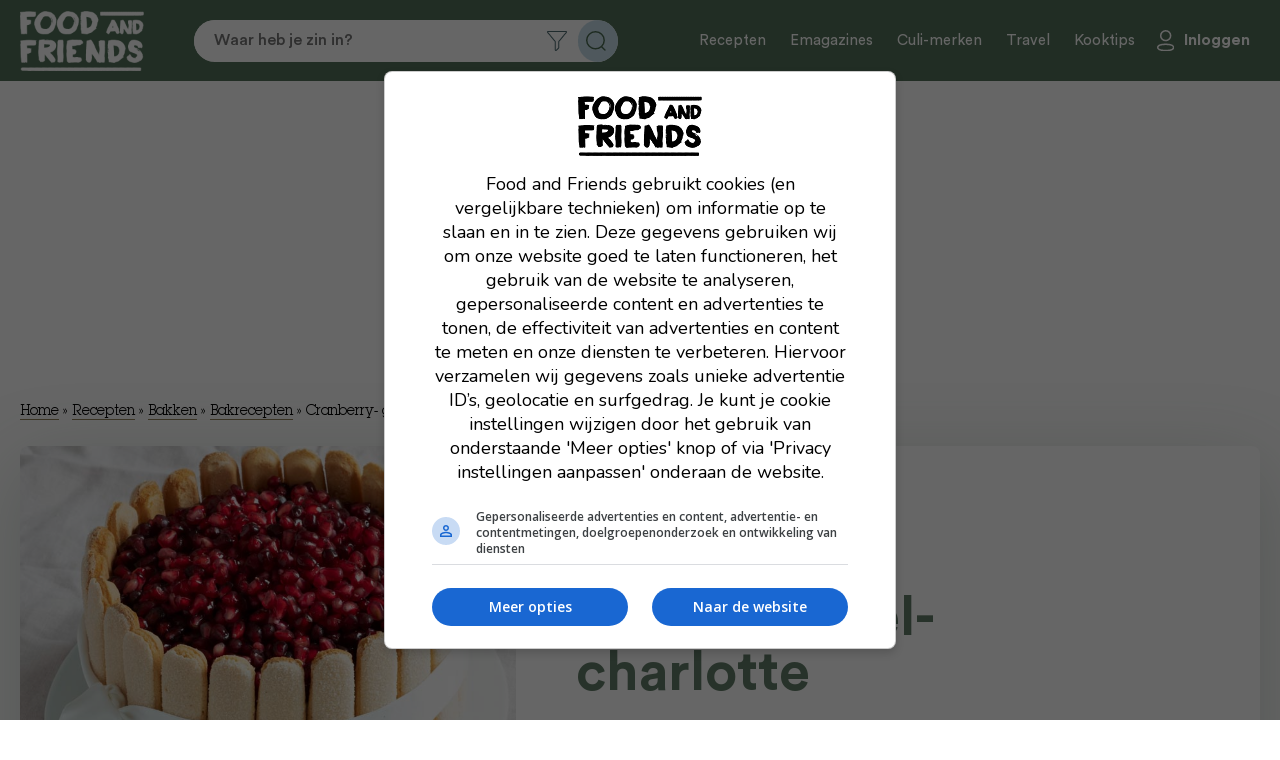

--- FILE ---
content_type: text/html; charset=UTF-8
request_url: https://www.foodandfriends.nl/recepten/cranberry-granaatappel-charlotte/
body_size: 15281
content:

<!DOCTYPE html>
<html lang="nl-NL">
<head>

    <script async data-noptimize="1" data-cfasync="false" src=https://cdn.aa.onstuimig.nl/mega/mega.js type="text/javascript"></script>
    <meta http-equiv="X-UA-Compatible" content="IE=edge,chrome=1">
    <meta http-equiv="Content-Type" content="text/html;charset=utf-8">
    <meta name="viewport" content="width=device-width, initial-scale=1.0, maximum-scale=2.0, user-scalable=yes">
    <link rel="icon" type="image/png" href="https://foodandfriends.nl/wp-content/themes/foodandfriends/assets/img/favicon/favicon-16x16.png">
    <link rel="icon" type="image/x-icon" href="https://foodandfriends.nl/wp-content/themes/foodandfriends/assets/img/favicon/favicon.ico">
    <link rel="shortcut icon" type="image/x-icon" href="https://foodandfriends.nl/wp-content/themes/foodandfriends/assets/img/favicon/favicon.ico">
    <!-- Main Link Tags  -->
    <link rel="icon" type="image/png" sizes="32x32" href="https://foodandfriends.nl/wp-content/themes/foodandfriends/assets/img/favicon/favicon-32x32.png">
    <link rel="icon" type="image/png" sizes="16x16" href="https://foodandfriends.nl/wp-content/themes/foodandfriends/assets/img/favicon/favicon-16x16.png">
	
    <!-- AD ALLIANCE -->
    <link rel="dns-prefetch" href="//cdn.aa.onstuimig.nl" />
    <link rel="dns-prefetch" href="//d2wvsezglwsyx5.cloudfront.net" />
    <link rel="dns-prefetch" href="//adfactor-ab52c.firebaseapp.com" />
    <link rel="dns-prefetch" href="//onstuimig-tag-manager.s3.eu-central-1.amazonaws.com" />
    <link rel="dns-prefetch" href="//securepubads.g.doubleclick.net" />
    <link rel="dns-prefetch" href="//pagead2.googlesyndication.com" />
    <link rel="dns-prefetch" href="//ib.adnxs.com" />
    <link rel="dns-prefetch" href="//cdn.cxense.com" />
    
    <!-- iOS  -->
    <link rel="apple-touch-icon" sizes="180x180" href="https://foodandfriends.nl/wp-content/themes/foodandfriends/assets/img/favicon/apple-touch-icon.png">
    <link rel="apple-touch-icon" sizes="57x57" href="https://foodandfriends.nl/wp-content/themes/foodandfriends/assets/img/favicon/apple-touch-icon-57x57.png">
    <link rel="apple-touch-icon" sizes="60x60" href="https://foodandfriends.nl/wp-content/themes/foodandfriends/assets/img/favicon/apple-touch-icon-60x60.png">
    <link rel="apple-touch-icon" sizes="72x72" href="https://foodandfriends.nl/wp-content/themes/foodandfriends/assets/img/favicon/apple-touch-icon-72x72.png">
    <link rel="apple-touch-icon" sizes="76x76" href="https://foodandfriends.nl/wp-content/themes/foodandfriends/assets/img/favicon/apple-touch-icon-76x76.png">
    <link rel="apple-touch-icon" sizes="114x114" href="https://foodandfriends.nl/wp-content/themes/foodandfriends/assets/img/favicon/apple-touch-icon-114x114.png">
    <link rel="apple-touch-icon" sizes="120x120" href="https://foodandfriends.nl/wp-content/themes/foodandfriends/assets/img/favicon/apple-touch-icon-120x120.png">
    <link rel="apple-touch-icon" sizes="144x144" href="https://foodandfriends.nl/wp-content/themes/foodandfriends/assets/img/favicon/apple-touch-icon-144x144.png">
    <link rel="apple-touch-icon" sizes="152x152" href="https://foodandfriends.nl/wp-content/themes/foodandfriends/assets/img/favicon/apple-touch-icon-152x152.png">
    <link rel="apple-touch-icon" sizes="180x180" href="https://foodandfriends.nl/wp-content/themes/foodandfriends/assets/img/favicon/apple-touch-icon-180x180.png">
    <link rel="stylesheet" href="https://use.fontawesome.com/releases/v5.0.10/css/all.css" integrity="sha384-+d0P83n9kaQMCwj8F4RJB66tzIwOKmrdb46+porD/OvrJ+37WqIM7UoBtwHO6Nlg" crossorigin="anonymous">
    
    <!-- Pinned Tab  -->
    <link rel="mask-icon" href="https://foodandfriends.nl/wp-content/themes/foodandfriends/assets/img/favicon/safari-pinned-tab.svg" color="#5bbad5">

    <link rel="manifest" href="https://foodandfriends.nl/wp-content/themes/foodandfriends/assets/img/favicon/site.webmanifest">

    <!-- Android  -->
    <link href="https://foodandfriends.nl/wp-content/themes/foodandfriends/assets/img/favicon/android-chrome-192x192.png" rel="icon" sizes="192x192">
    <link href="https://foodandfriends.nl/wp-content/themes/foodandfriends/assets/img/favicon/android-chrome-512x512.png" rel="icon" sizes="512x512">

    <meta name='robots' content='index, follow, max-image-preview:large, max-snippet:-1, max-video-preview:-1' />

	<!-- This site is optimized with the Yoast SEO plugin v26.8 - https://yoast.com/product/yoast-seo-wordpress/ -->
	<link rel="canonical" href="https://foodandfriends.nl/recepten/cranberry-granaatappel-charlotte/" />
	<meta property="og:locale" content="nl_NL" />
	<meta property="og:type" content="article" />
	<meta property="og:title" content="Cranberry- granaatappel- charlotte - Food and Friends" />
	<meta property="og:description" content="Het grote voordeel van deze charlotte is dat je er zelfs na een kerstdiner van zes gangen nog wel een beetje van kunt eten, want hij is lekker licht en fris. Een tip voor bij het storten van de charlotte: wikkel de pan in een hete en vochtige keukendoek." />
	<meta property="og:url" content="https://foodandfriends.nl/recepten/cranberry-granaatappel-charlotte/" />
	<meta property="og:site_name" content="Food and Friends" />
	<meta property="article:modified_time" content="2025-03-28T17:46:12+00:00" />
	<meta property="og:image" content="https://foodandfriends.nl/wp-content/uploads/2025/03/Kerst-taart-Heel-Holland-Bakt-Feest.jpg" />
	<meta property="og:image:width" content="770" />
	<meta property="og:image:height" content="770" />
	<meta property="og:image:type" content="image/jpeg" />
	<meta name="twitter:card" content="summary_large_image" />
	<script type="application/ld+json" class="yoast-schema-graph">{"@context":"https://schema.org","@graph":[{"@type":"WebPage","@id":"https://foodandfriends.nl/recepten/cranberry-granaatappel-charlotte/","url":"https://foodandfriends.nl/recepten/cranberry-granaatappel-charlotte/","name":"Cranberry- granaatappel- charlotte - Food and Friends","isPartOf":{"@id":"https://foodandfriends.nl/#website"},"primaryImageOfPage":{"@id":"https://foodandfriends.nl/recepten/cranberry-granaatappel-charlotte/#primaryimage"},"image":{"@id":"https://foodandfriends.nl/recepten/cranberry-granaatappel-charlotte/#primaryimage"},"thumbnailUrl":"https://foodandfriends.nl/wp-content/uploads/2025/03/Kerst-taart-Heel-Holland-Bakt-Feest.jpg","datePublished":"2018-12-13T16:22:42+00:00","dateModified":"2025-03-28T17:46:12+00:00","breadcrumb":{"@id":"https://foodandfriends.nl/recepten/cranberry-granaatappel-charlotte/#breadcrumb"},"inLanguage":"nl-NL","potentialAction":[{"@type":"ReadAction","target":["https://foodandfriends.nl/recepten/cranberry-granaatappel-charlotte/"]}]},{"@type":"ImageObject","inLanguage":"nl-NL","@id":"https://foodandfriends.nl/recepten/cranberry-granaatappel-charlotte/#primaryimage","url":"https://foodandfriends.nl/wp-content/uploads/2025/03/Kerst-taart-Heel-Holland-Bakt-Feest.jpg","contentUrl":"https://foodandfriends.nl/wp-content/uploads/2025/03/Kerst-taart-Heel-Holland-Bakt-Feest.jpg","width":770,"height":770},{"@type":"BreadcrumbList","@id":"https://foodandfriends.nl/recepten/cranberry-granaatappel-charlotte/#breadcrumb","itemListElement":[{"@type":"ListItem","position":1,"name":"Home","item":"https://foodandfriends.nl/"},{"@type":"ListItem","position":2,"name":"Recepten","item":"https://foodandfriends.nl/recepten/"},{"@type":"ListItem","position":3,"name":"Bakken","item":"https://foodandfriends.nl/recipe-category/bakken/"},{"@type":"ListItem","position":4,"name":"Bakrecepten","item":"https://foodandfriends.nl/recipe-category/bakrecepten/"},{"@type":"ListItem","position":5,"name":"Cranberry- granaatappel- charlotte"}]},{"@type":"WebSite","@id":"https://foodandfriends.nl/#website","url":"https://foodandfriends.nl/","name":"Food and Friends","description":"","publisher":{"@id":"https://foodandfriends.nl/#organization"},"potentialAction":[{"@type":"SearchAction","target":{"@type":"EntryPoint","urlTemplate":"https://foodandfriends.nl/?s={search_term_string}"},"query-input":{"@type":"PropertyValueSpecification","valueRequired":true,"valueName":"search_term_string"}}],"inLanguage":"nl-NL"},{"@type":"Organization","@id":"https://foodandfriends.nl/#organization","name":"Food and Friends","url":"https://foodandfriends.nl/","logo":{"@type":"ImageObject","inLanguage":"nl-NL","@id":"https://foodandfriends.nl/#/schema/logo/image/","url":"https://foodandfriends.nl/wp-content/uploads/2020/12/cropped-Logo_FAF_donkerblauw.jpg","contentUrl":"https://foodandfriends.nl/wp-content/uploads/2020/12/cropped-Logo_FAF_donkerblauw.jpg","width":512,"height":512,"caption":"Food and Friends"},"image":{"@id":"https://foodandfriends.nl/#/schema/logo/image/"}}]}</script>
	<!-- / Yoast SEO plugin. -->


<link rel='dns-prefetch' href='//foodandfriends.nl' />
<link rel='dns-prefetch' href='//www.googletagmanager.com' />
<link rel='dns-prefetch' href='//maxcdn.bootstrapcdn.com' />
<link rel="alternate" title="oEmbed (JSON)" type="application/json+oembed" href="https://foodandfriends.nl/wp-json/oembed/1.0/embed?url=https%3A%2F%2Ffoodandfriends.nl%2Frecepten%2Fcranberry-granaatappel-charlotte%2F" />
<link rel="alternate" title="oEmbed (XML)" type="text/xml+oembed" href="https://foodandfriends.nl/wp-json/oembed/1.0/embed?url=https%3A%2F%2Ffoodandfriends.nl%2Frecepten%2Fcranberry-granaatappel-charlotte%2F&#038;format=xml" />
<script>(()=>{"use strict";const e=[400,500,600,700,800,900],t=e=>`wprm-min-${e}`,n=e=>`wprm-max-${e}`,s=new Set,o="ResizeObserver"in window,r=o?new ResizeObserver((e=>{for(const t of e)c(t.target)})):null,i=.5/(window.devicePixelRatio||1);function c(s){const o=s.getBoundingClientRect().width||0;for(let r=0;r<e.length;r++){const c=e[r],a=o<=c+i;o>c+i?s.classList.add(t(c)):s.classList.remove(t(c)),a?s.classList.add(n(c)):s.classList.remove(n(c))}}function a(e){s.has(e)||(s.add(e),r&&r.observe(e),c(e))}!function(e=document){e.querySelectorAll(".wprm-recipe").forEach(a)}();if(new MutationObserver((e=>{for(const t of e)for(const e of t.addedNodes)e instanceof Element&&(e.matches?.(".wprm-recipe")&&a(e),e.querySelectorAll?.(".wprm-recipe").forEach(a))})).observe(document.documentElement,{childList:!0,subtree:!0}),!o){let e=0;addEventListener("resize",(()=>{e&&cancelAnimationFrame(e),e=requestAnimationFrame((()=>s.forEach(c)))}),{passive:!0})}})();</script><style id='wp-img-auto-sizes-contain-inline-css' type='text/css'>
img:is([sizes=auto i],[sizes^="auto," i]){contain-intrinsic-size:3000px 1500px}
/*# sourceURL=wp-img-auto-sizes-contain-inline-css */
</style>
<style id='classic-theme-styles-inline-css' type='text/css'>
/*! This file is auto-generated */
.wp-block-button__link{color:#fff;background-color:#32373c;border-radius:9999px;box-shadow:none;text-decoration:none;padding:calc(.667em + 2px) calc(1.333em + 2px);font-size:1.125em}.wp-block-file__button{background:#32373c;color:#fff;text-decoration:none}
/*# sourceURL=/wp-includes/css/classic-themes.min.css */
</style>
<style id='woocommerce-inline-inline-css' type='text/css'>
.woocommerce form .form-row .required { visibility: visible; }
/*# sourceURL=woocommerce-inline-inline-css */
</style>
<link rel='stylesheet' id='wpo_min-header-0-css' href='https://foodandfriends.nl/wp-content/cache/wpo-minify/1769421544/assets/wpo-minify-header-c1c833db.min.css' type='text/css' media='all' />
<link rel='stylesheet' id='wpo_min-header-1-css' href='https://foodandfriends.nl/wp-content/cache/wpo-minify/1769421544/assets/wpo-minify-header-eee1141b.min.css' type='text/css' media='only screen and (max-width: 768px)' />
<link rel='stylesheet' id='wpo_min-header-2-css' href='https://foodandfriends.nl/wp-content/cache/wpo-minify/1769421544/assets/wpo-minify-header-e78f5b9b.min.css' type='text/css' media='all' />
<script type="text/javascript" src="https://foodandfriends.nl/wp-content/cache/wpo-minify/1769421544/assets/wpo-minify-header-7ba40e52.min.js" id="wpo_min-header-0-js"></script>
<script type="text/javascript" id="wpo_min-header-1-js-extra">
/* <![CDATA[ */
var wc_add_to_cart_params = {"ajax_url":"/wp-admin/admin-ajax.php","wc_ajax_url":"/?wc-ajax=%%endpoint%%","i18n_view_cart":"Bekijk winkelwagen","cart_url":"https://foodandfriends.nl/winkelwagen/","is_cart":"","cart_redirect_after_add":"no"};
var woocommerce_params = {"ajax_url":"/wp-admin/admin-ajax.php","wc_ajax_url":"/?wc-ajax=%%endpoint%%","i18n_password_show":"Wachtwoord weergeven","i18n_password_hide":"Wachtwoord verbergen"};
//# sourceURL=wpo_min-header-1-js-extra
/* ]]> */
</script>
<script type="text/javascript" src="https://foodandfriends.nl/wp-content/cache/wpo-minify/1769421544/assets/wpo-minify-header-eb4d3729.min.js" id="wpo_min-header-1-js" defer="defer" data-wp-strategy="defer"></script>
<script type="text/javascript" id="wpo_min-header-2-js-extra">
/* <![CDATA[ */
var favorites_data = {"ajaxurl":"https://foodandfriends.nl/wp-admin/admin-ajax.php","nonce":"7267473148","favorite":"Bewaar recept","favorited":"Recept bewaard","includecount":"","indicate_loading":"","loading_text":"Loading","loading_image":"","loading_image_active":"","loading_image_preload":"","cache_enabled":"1","button_options":{"button_type":"custom","custom_colors":false,"box_shadow":false,"include_count":false,"default":{"background_default":false,"border_default":false,"text_default":false,"icon_default":false,"count_default":false},"active":{"background_active":false,"border_active":false,"text_active":false,"icon_active":false,"count_active":false}},"authentication_modal_content":"\u003Cp\u003EPlease login to add favorites.\u003C/p\u003E\u003Cp\u003E\u003Ca href=\"#\" data-favorites-modal-close\u003EDismiss this notice\u003C/a\u003E\u003C/p\u003E","authentication_redirect":"","dev_mode":"","logged_in":"","user_id":"0","authentication_redirect_url":"https://foodandfriends.nl/wp-login.php"};
//# sourceURL=wpo_min-header-2-js-extra
/* ]]> */
</script>
<script type="text/javascript" src="https://foodandfriends.nl/wp-content/cache/wpo-minify/1769421544/assets/wpo-minify-header-9cce0f1e.min.js" id="wpo_min-header-2-js"></script>

<!-- Google tag (gtag.js) snippet toegevoegd door Site Kit -->
<!-- Google Analytics snippet toegevoegd door Site Kit -->
<script type="text/javascript" src="https://www.googletagmanager.com/gtag/js?id=GT-T9WXJ9N" id="google_gtagjs-js" async></script>
<script type="text/javascript" id="google_gtagjs-js-after">
/* <![CDATA[ */
window.dataLayer = window.dataLayer || [];function gtag(){dataLayer.push(arguments);}
gtag("set","linker",{"domains":["foodandfriends.nl"]});
gtag("js", new Date());
gtag("set", "developer_id.dZTNiMT", true);
gtag("config", "GT-T9WXJ9N");
 window._googlesitekit = window._googlesitekit || {}; window._googlesitekit.throttledEvents = []; window._googlesitekit.gtagEvent = (name, data) => { var key = JSON.stringify( { name, data } ); if ( !! window._googlesitekit.throttledEvents[ key ] ) { return; } window._googlesitekit.throttledEvents[ key ] = true; setTimeout( () => { delete window._googlesitekit.throttledEvents[ key ]; }, 5 ); gtag( "event", name, { ...data, event_source: "site-kit" } ); }; 
//# sourceURL=google_gtagjs-js-after
/* ]]> */
</script>
<link rel="https://api.w.org/" href="https://foodandfriends.nl/wp-json/" /><link rel="alternate" title="JSON" type="application/json" href="https://foodandfriends.nl/wp-json/wp/v2/recepten/12156" /><link rel="EditURI" type="application/rsd+xml" title="RSD" href="https://foodandfriends.nl/xmlrpc.php?rsd" />
<meta name="generator" content="WordPress 6.9" />
<meta name="generator" content="WooCommerce 10.4.3" />
<link rel='shortlink' href='https://foodandfriends.nl/?p=12156' />
<meta name="generator" content="Site Kit by Google 1.170.0" /><style type="text/css"> .tippy-box[data-theme~="wprm"] { background-color: #333333; color: #FFFFFF; } .tippy-box[data-theme~="wprm"][data-placement^="top"] > .tippy-arrow::before { border-top-color: #333333; } .tippy-box[data-theme~="wprm"][data-placement^="bottom"] > .tippy-arrow::before { border-bottom-color: #333333; } .tippy-box[data-theme~="wprm"][data-placement^="left"] > .tippy-arrow::before { border-left-color: #333333; } .tippy-box[data-theme~="wprm"][data-placement^="right"] > .tippy-arrow::before { border-right-color: #333333; } .tippy-box[data-theme~="wprm"] a { color: #FFFFFF; } .wprm-comment-rating svg { width: 18px !important; height: 18px !important; } img.wprm-comment-rating { width: 90px !important; height: 18px !important; } body { --comment-rating-star-color: #343434; } body { --wprm-popup-font-size: 16px; } body { --wprm-popup-background: #ffffff; } body { --wprm-popup-title: #000000; } body { --wprm-popup-content: #444444; } body { --wprm-popup-button-background: #444444; } body { --wprm-popup-button-text: #ffffff; } body { --wprm-popup-accent: #747B2D; }</style><style type="text/css">.wprm-glossary-term {color: #5A822B;text-decoration: underline;cursor: help;}</style><style type="text/css">.wprm-recipe-template-snippet-basic-buttons {
    font-family: inherit; /* wprm_font_family type=font */
    font-size: 0.9em; /* wprm_font_size type=font_size */
    text-align: center; /* wprm_text_align type=align */
    margin-top: 0px; /* wprm_margin_top type=size */
    margin-bottom: 10px; /* wprm_margin_bottom type=size */
}
.wprm-recipe-template-snippet-basic-buttons a  {
    margin: 5px; /* wprm_margin_button type=size */
    margin: 5px; /* wprm_margin_button type=size */
}

.wprm-recipe-template-snippet-basic-buttons a:first-child {
    margin-left: 0;
}
.wprm-recipe-template-snippet-basic-buttons a:last-child {
    margin-right: 0;
}.wprm-recipe-template-classic {
    margin: 20px auto;
    background-color: #fafafa; /* wprm_background type=color */
    font-family: -apple-system, BlinkMacSystemFont, "Segoe UI", Roboto, Oxygen-Sans, Ubuntu, Cantarell, "Helvetica Neue", sans-serif; /* wprm_main_font_family type=font */
    font-size: 0.9em; /* wprm_main_font_size type=font_size */
    line-height: 1.5em; /* wprm_main_line_height type=font_size */
    color: #333333; /* wprm_main_text type=color */
    max-width: 650px; /* wprm_max_width type=size */
}
.wprm-recipe-template-classic a {
    color: #3498db; /* wprm_link type=color */
}
.wprm-recipe-template-classic p, .wprm-recipe-template-classic li {
    font-family: -apple-system, BlinkMacSystemFont, "Segoe UI", Roboto, Oxygen-Sans, Ubuntu, Cantarell, "Helvetica Neue", sans-serif; /* wprm_main_font_family type=font */
    font-size: 1em !important;
    line-height: 1.5em !important; /* wprm_main_line_height type=font_size */
}
.wprm-recipe-template-classic li {
    margin: 0 0 0 32px !important;
    padding: 0 !important;
}
.rtl .wprm-recipe-template-classic li {
    margin: 0 32px 0 0 !important;
}
.wprm-recipe-template-classic ol, .wprm-recipe-template-classic ul {
    margin: 0 !important;
    padding: 0 !important;
}
.wprm-recipe-template-classic br {
    display: none;
}
.wprm-recipe-template-classic .wprm-recipe-name,
.wprm-recipe-template-classic .wprm-recipe-header {
    font-family: -apple-system, BlinkMacSystemFont, "Segoe UI", Roboto, Oxygen-Sans, Ubuntu, Cantarell, "Helvetica Neue", sans-serif; /* wprm_header_font_family type=font */
    color: #000000; /* wprm_header_text type=color */
    line-height: 1.3em; /* wprm_header_line_height type=font_size */
}
.wprm-recipe-template-classic .wprm-recipe-header * {
    font-family: -apple-system, BlinkMacSystemFont, "Segoe UI", Roboto, Oxygen-Sans, Ubuntu, Cantarell, "Helvetica Neue", sans-serif; /* wprm_main_font_family type=font */
}
.wprm-recipe-template-classic h1,
.wprm-recipe-template-classic h2,
.wprm-recipe-template-classic h3,
.wprm-recipe-template-classic h4,
.wprm-recipe-template-classic h5,
.wprm-recipe-template-classic h6 {
    font-family: -apple-system, BlinkMacSystemFont, "Segoe UI", Roboto, Oxygen-Sans, Ubuntu, Cantarell, "Helvetica Neue", sans-serif; /* wprm_header_font_family type=font */
    color: #212121; /* wprm_header_text type=color */
    line-height: 1.3em; /* wprm_header_line_height type=font_size */
    margin: 0 !important;
    padding: 0 !important;
}
.wprm-recipe-template-classic .wprm-recipe-header {
    margin-top: 1.2em !important;
}
.wprm-recipe-template-classic h1 {
    font-size: 2em; /* wprm_h1_size type=font_size */
}
.wprm-recipe-template-classic h2 {
    font-size: 1.8em; /* wprm_h2_size type=font_size */
}
.wprm-recipe-template-classic h3 {
    font-size: 1.2em; /* wprm_h3_size type=font_size */
}
.wprm-recipe-template-classic h4 {
    font-size: 1em; /* wprm_h4_size type=font_size */
}
.wprm-recipe-template-classic h5 {
    font-size: 1em; /* wprm_h5_size type=font_size */
}
.wprm-recipe-template-classic h6 {
    font-size: 1em; /* wprm_h6_size type=font_size */
}.wprm-recipe-template-classic {
	border-top-style: solid; /* wprm_border_style type=border */
	border-top-width: 1px; /* wprm_border_top_width type=size */
	border-top-color: #aaaaaa; /* wprm_border_top type=color */
	padding: 10px;
}.wprm-recipe-template-compact-howto {
    margin: 20px auto;
    background-color: #fafafa; /* wprm_background type=color */
    font-family: -apple-system, BlinkMacSystemFont, "Segoe UI", Roboto, Oxygen-Sans, Ubuntu, Cantarell, "Helvetica Neue", sans-serif; /* wprm_main_font_family type=font */
    font-size: 0.9em; /* wprm_main_font_size type=font_size */
    line-height: 1.5em; /* wprm_main_line_height type=font_size */
    color: #333333; /* wprm_main_text type=color */
    max-width: 650px; /* wprm_max_width type=size */
}
.wprm-recipe-template-compact-howto a {
    color: #3498db; /* wprm_link type=color */
}
.wprm-recipe-template-compact-howto p, .wprm-recipe-template-compact-howto li {
    font-family: -apple-system, BlinkMacSystemFont, "Segoe UI", Roboto, Oxygen-Sans, Ubuntu, Cantarell, "Helvetica Neue", sans-serif; /* wprm_main_font_family type=font */
    font-size: 1em !important;
    line-height: 1.5em !important; /* wprm_main_line_height type=font_size */
}
.wprm-recipe-template-compact-howto li {
    margin: 0 0 0 32px !important;
    padding: 0 !important;
}
.rtl .wprm-recipe-template-compact-howto li {
    margin: 0 32px 0 0 !important;
}
.wprm-recipe-template-compact-howto ol, .wprm-recipe-template-compact-howto ul {
    margin: 0 !important;
    padding: 0 !important;
}
.wprm-recipe-template-compact-howto br {
    display: none;
}
.wprm-recipe-template-compact-howto .wprm-recipe-name,
.wprm-recipe-template-compact-howto .wprm-recipe-header {
    font-family: -apple-system, BlinkMacSystemFont, "Segoe UI", Roboto, Oxygen-Sans, Ubuntu, Cantarell, "Helvetica Neue", sans-serif; /* wprm_header_font_family type=font */
    color: #000000; /* wprm_header_text type=color */
    line-height: 1.3em; /* wprm_header_line_height type=font_size */
}
.wprm-recipe-template-compact-howto .wprm-recipe-header * {
    font-family: -apple-system, BlinkMacSystemFont, "Segoe UI", Roboto, Oxygen-Sans, Ubuntu, Cantarell, "Helvetica Neue", sans-serif; /* wprm_main_font_family type=font */
}
.wprm-recipe-template-compact-howto h1,
.wprm-recipe-template-compact-howto h2,
.wprm-recipe-template-compact-howto h3,
.wprm-recipe-template-compact-howto h4,
.wprm-recipe-template-compact-howto h5,
.wprm-recipe-template-compact-howto h6 {
    font-family: -apple-system, BlinkMacSystemFont, "Segoe UI", Roboto, Oxygen-Sans, Ubuntu, Cantarell, "Helvetica Neue", sans-serif; /* wprm_header_font_family type=font */
    color: #212121; /* wprm_header_text type=color */
    line-height: 1.3em; /* wprm_header_line_height type=font_size */
    margin: 0 !important;
    padding: 0 !important;
}
.wprm-recipe-template-compact-howto .wprm-recipe-header {
    margin-top: 1.2em !important;
}
.wprm-recipe-template-compact-howto h1 {
    font-size: 2em; /* wprm_h1_size type=font_size */
}
.wprm-recipe-template-compact-howto h2 {
    font-size: 1.8em; /* wprm_h2_size type=font_size */
}
.wprm-recipe-template-compact-howto h3 {
    font-size: 1.2em; /* wprm_h3_size type=font_size */
}
.wprm-recipe-template-compact-howto h4 {
    font-size: 1em; /* wprm_h4_size type=font_size */
}
.wprm-recipe-template-compact-howto h5 {
    font-size: 1em; /* wprm_h5_size type=font_size */
}
.wprm-recipe-template-compact-howto h6 {
    font-size: 1em; /* wprm_h6_size type=font_size */
}.wprm-recipe-template-compact-howto {
	border-style: solid; /* wprm_border_style type=border */
	border-width: 1px; /* wprm_border_width type=size */
	border-color: #777777; /* wprm_border type=color */
	border-radius: 0px; /* wprm_border_radius type=size */
	padding: 10px;
}.wprm-recipe-template-chic {
    margin: 20px auto;
    background-color: #fafafa; /* wprm_background type=color */
    font-family: -apple-system, BlinkMacSystemFont, "Segoe UI", Roboto, Oxygen-Sans, Ubuntu, Cantarell, "Helvetica Neue", sans-serif; /* wprm_main_font_family type=font */
    font-size: 0.9em; /* wprm_main_font_size type=font_size */
    line-height: 1.5em; /* wprm_main_line_height type=font_size */
    color: #333333; /* wprm_main_text type=color */
    max-width: 650px; /* wprm_max_width type=size */
}
.wprm-recipe-template-chic a {
    color: #3498db; /* wprm_link type=color */
}
.wprm-recipe-template-chic p, .wprm-recipe-template-chic li {
    font-family: -apple-system, BlinkMacSystemFont, "Segoe UI", Roboto, Oxygen-Sans, Ubuntu, Cantarell, "Helvetica Neue", sans-serif; /* wprm_main_font_family type=font */
    font-size: 1em !important;
    line-height: 1.5em !important; /* wprm_main_line_height type=font_size */
}
.wprm-recipe-template-chic li {
    margin: 0 0 0 32px !important;
    padding: 0 !important;
}
.rtl .wprm-recipe-template-chic li {
    margin: 0 32px 0 0 !important;
}
.wprm-recipe-template-chic ol, .wprm-recipe-template-chic ul {
    margin: 0 !important;
    padding: 0 !important;
}
.wprm-recipe-template-chic br {
    display: none;
}
.wprm-recipe-template-chic .wprm-recipe-name,
.wprm-recipe-template-chic .wprm-recipe-header {
    font-family: -apple-system, BlinkMacSystemFont, "Segoe UI", Roboto, Oxygen-Sans, Ubuntu, Cantarell, "Helvetica Neue", sans-serif; /* wprm_header_font_family type=font */
    color: #000000; /* wprm_header_text type=color */
    line-height: 1.3em; /* wprm_header_line_height type=font_size */
}
.wprm-recipe-template-chic .wprm-recipe-header * {
    font-family: -apple-system, BlinkMacSystemFont, "Segoe UI", Roboto, Oxygen-Sans, Ubuntu, Cantarell, "Helvetica Neue", sans-serif; /* wprm_main_font_family type=font */
}
.wprm-recipe-template-chic h1,
.wprm-recipe-template-chic h2,
.wprm-recipe-template-chic h3,
.wprm-recipe-template-chic h4,
.wprm-recipe-template-chic h5,
.wprm-recipe-template-chic h6 {
    font-family: -apple-system, BlinkMacSystemFont, "Segoe UI", Roboto, Oxygen-Sans, Ubuntu, Cantarell, "Helvetica Neue", sans-serif; /* wprm_header_font_family type=font */
    color: #212121; /* wprm_header_text type=color */
    line-height: 1.3em; /* wprm_header_line_height type=font_size */
    margin: 0 !important;
    padding: 0 !important;
}
.wprm-recipe-template-chic .wprm-recipe-header {
    margin-top: 1.2em !important;
}
.wprm-recipe-template-chic h1 {
    font-size: 2em; /* wprm_h1_size type=font_size */
}
.wprm-recipe-template-chic h2 {
    font-size: 1.8em; /* wprm_h2_size type=font_size */
}
.wprm-recipe-template-chic h3 {
    font-size: 1.2em; /* wprm_h3_size type=font_size */
}
.wprm-recipe-template-chic h4 {
    font-size: 1em; /* wprm_h4_size type=font_size */
}
.wprm-recipe-template-chic h5 {
    font-size: 1em; /* wprm_h5_size type=font_size */
}
.wprm-recipe-template-chic h6 {
    font-size: 1em; /* wprm_h6_size type=font_size */
}.wprm-recipe-template-chic {
    font-size: 1em; /* wprm_main_font_size type=font_size */
	border-style: solid; /* wprm_border_style type=border */
	border-width: 1px; /* wprm_border_width type=size */
	border-color: #E0E0E0; /* wprm_border type=color */
    padding: 10px;
    background-color: #ffffff; /* wprm_background type=color */
    max-width: 950px; /* wprm_max_width type=size */
}
.wprm-recipe-template-chic a {
    color: #5A822B; /* wprm_link type=color */
}
.wprm-recipe-template-chic .wprm-recipe-name {
    line-height: 1.3em;
    font-weight: bold;
}
.wprm-recipe-template-chic .wprm-template-chic-buttons {
	clear: both;
    font-size: 0.9em;
    text-align: center;
}
.wprm-recipe-template-chic .wprm-template-chic-buttons .wprm-recipe-icon {
    margin-right: 5px;
}
.wprm-recipe-template-chic .wprm-recipe-header {
	margin-bottom: 0.5em !important;
}
.wprm-recipe-template-chic .wprm-nutrition-label-container {
	font-size: 0.9em;
}
.wprm-recipe-template-chic .wprm-call-to-action {
	border-radius: 3px;
}</style>	<noscript><style>.woocommerce-product-gallery{ opacity: 1 !important; }</style></noscript>
			<style type="text/css" id="wp-custom-css">
			.adf-billboard {
	min-height:280px;
}

@media screen and (max-width: 768px) {
	.adf-billboard {
		min-height:100px;
	}
}		</style>
		
      <!-- Hotjar Tracking Code for Www.foodandfriends.nl -->
    <script>
        (function(h,o,t,j,a,r){
            h.hj=h.hj||function(){(h.hj.q=h.hj.q||[]).push(arguments)};
            h._hjSettings={hjid:1271086,hjsv:6};
            a=o.getElementsByTagName('head')[0];
            r=o.createElement('script');r.async=1;
            r.src=t+h._hjSettings.hjid+j+h._hjSettings.hjsv;
            a.appendChild(r);
        })(window,document,'https://static.hotjar.com/c/hotjar-','.js?sv=');
    </script>
    <!-- Facebook Pixel Code -->
    <script>
      !function(f,b,e,v,n,t,s)
      {if(f.fbq)return;n=f.fbq=function(){n.callMethod?n.callMethod.apply(n,arguments):n.queue.push(arguments)};
      if(!f._fbq)f._fbq=n;n.push=n;n.loaded=!0;n.version='2.0';
      n.queue=[];t=b.createElement(e);t.async=!0;t.src=v;s=b.getElementsByTagName(e)[0];
      s.parentNode.insertBefore(t,s)}(window, document,'script','https://connect.facebook.net/en_US/fbevents.js');
      fbq('init', '369646817210470');
      fbq('track', 'PageView');
    </script>
    <noscript><img height="1" width="1" style="display:none" src="https://www.facebook.com/tr?id=369646817210470&ev=PageView&noscript=1"/></noscript>
    <!-- End Facebook Pixel Code -->
  <style id='global-styles-inline-css' type='text/css'>
:root{--wp--preset--aspect-ratio--square: 1;--wp--preset--aspect-ratio--4-3: 4/3;--wp--preset--aspect-ratio--3-4: 3/4;--wp--preset--aspect-ratio--3-2: 3/2;--wp--preset--aspect-ratio--2-3: 2/3;--wp--preset--aspect-ratio--16-9: 16/9;--wp--preset--aspect-ratio--9-16: 9/16;--wp--preset--color--black: #000000;--wp--preset--color--cyan-bluish-gray: #abb8c3;--wp--preset--color--white: #ffffff;--wp--preset--color--pale-pink: #f78da7;--wp--preset--color--vivid-red: #cf2e2e;--wp--preset--color--luminous-vivid-orange: #ff6900;--wp--preset--color--luminous-vivid-amber: #fcb900;--wp--preset--color--light-green-cyan: #7bdcb5;--wp--preset--color--vivid-green-cyan: #00d084;--wp--preset--color--pale-cyan-blue: #8ed1fc;--wp--preset--color--vivid-cyan-blue: #0693e3;--wp--preset--color--vivid-purple: #9b51e0;--wp--preset--gradient--vivid-cyan-blue-to-vivid-purple: linear-gradient(135deg,rgb(6,147,227) 0%,rgb(155,81,224) 100%);--wp--preset--gradient--light-green-cyan-to-vivid-green-cyan: linear-gradient(135deg,rgb(122,220,180) 0%,rgb(0,208,130) 100%);--wp--preset--gradient--luminous-vivid-amber-to-luminous-vivid-orange: linear-gradient(135deg,rgb(252,185,0) 0%,rgb(255,105,0) 100%);--wp--preset--gradient--luminous-vivid-orange-to-vivid-red: linear-gradient(135deg,rgb(255,105,0) 0%,rgb(207,46,46) 100%);--wp--preset--gradient--very-light-gray-to-cyan-bluish-gray: linear-gradient(135deg,rgb(238,238,238) 0%,rgb(169,184,195) 100%);--wp--preset--gradient--cool-to-warm-spectrum: linear-gradient(135deg,rgb(74,234,220) 0%,rgb(151,120,209) 20%,rgb(207,42,186) 40%,rgb(238,44,130) 60%,rgb(251,105,98) 80%,rgb(254,248,76) 100%);--wp--preset--gradient--blush-light-purple: linear-gradient(135deg,rgb(255,206,236) 0%,rgb(152,150,240) 100%);--wp--preset--gradient--blush-bordeaux: linear-gradient(135deg,rgb(254,205,165) 0%,rgb(254,45,45) 50%,rgb(107,0,62) 100%);--wp--preset--gradient--luminous-dusk: linear-gradient(135deg,rgb(255,203,112) 0%,rgb(199,81,192) 50%,rgb(65,88,208) 100%);--wp--preset--gradient--pale-ocean: linear-gradient(135deg,rgb(255,245,203) 0%,rgb(182,227,212) 50%,rgb(51,167,181) 100%);--wp--preset--gradient--electric-grass: linear-gradient(135deg,rgb(202,248,128) 0%,rgb(113,206,126) 100%);--wp--preset--gradient--midnight: linear-gradient(135deg,rgb(2,3,129) 0%,rgb(40,116,252) 100%);--wp--preset--font-size--small: 13px;--wp--preset--font-size--medium: 20px;--wp--preset--font-size--large: 36px;--wp--preset--font-size--x-large: 42px;--wp--preset--spacing--20: 0.44rem;--wp--preset--spacing--30: 0.67rem;--wp--preset--spacing--40: 1rem;--wp--preset--spacing--50: 1.5rem;--wp--preset--spacing--60: 2.25rem;--wp--preset--spacing--70: 3.38rem;--wp--preset--spacing--80: 5.06rem;--wp--preset--shadow--natural: 6px 6px 9px rgba(0, 0, 0, 0.2);--wp--preset--shadow--deep: 12px 12px 50px rgba(0, 0, 0, 0.4);--wp--preset--shadow--sharp: 6px 6px 0px rgba(0, 0, 0, 0.2);--wp--preset--shadow--outlined: 6px 6px 0px -3px rgb(255, 255, 255), 6px 6px rgb(0, 0, 0);--wp--preset--shadow--crisp: 6px 6px 0px rgb(0, 0, 0);}:where(.is-layout-flex){gap: 0.5em;}:where(.is-layout-grid){gap: 0.5em;}body .is-layout-flex{display: flex;}.is-layout-flex{flex-wrap: wrap;align-items: center;}.is-layout-flex > :is(*, div){margin: 0;}body .is-layout-grid{display: grid;}.is-layout-grid > :is(*, div){margin: 0;}:where(.wp-block-columns.is-layout-flex){gap: 2em;}:where(.wp-block-columns.is-layout-grid){gap: 2em;}:where(.wp-block-post-template.is-layout-flex){gap: 1.25em;}:where(.wp-block-post-template.is-layout-grid){gap: 1.25em;}.has-black-color{color: var(--wp--preset--color--black) !important;}.has-cyan-bluish-gray-color{color: var(--wp--preset--color--cyan-bluish-gray) !important;}.has-white-color{color: var(--wp--preset--color--white) !important;}.has-pale-pink-color{color: var(--wp--preset--color--pale-pink) !important;}.has-vivid-red-color{color: var(--wp--preset--color--vivid-red) !important;}.has-luminous-vivid-orange-color{color: var(--wp--preset--color--luminous-vivid-orange) !important;}.has-luminous-vivid-amber-color{color: var(--wp--preset--color--luminous-vivid-amber) !important;}.has-light-green-cyan-color{color: var(--wp--preset--color--light-green-cyan) !important;}.has-vivid-green-cyan-color{color: var(--wp--preset--color--vivid-green-cyan) !important;}.has-pale-cyan-blue-color{color: var(--wp--preset--color--pale-cyan-blue) !important;}.has-vivid-cyan-blue-color{color: var(--wp--preset--color--vivid-cyan-blue) !important;}.has-vivid-purple-color{color: var(--wp--preset--color--vivid-purple) !important;}.has-black-background-color{background-color: var(--wp--preset--color--black) !important;}.has-cyan-bluish-gray-background-color{background-color: var(--wp--preset--color--cyan-bluish-gray) !important;}.has-white-background-color{background-color: var(--wp--preset--color--white) !important;}.has-pale-pink-background-color{background-color: var(--wp--preset--color--pale-pink) !important;}.has-vivid-red-background-color{background-color: var(--wp--preset--color--vivid-red) !important;}.has-luminous-vivid-orange-background-color{background-color: var(--wp--preset--color--luminous-vivid-orange) !important;}.has-luminous-vivid-amber-background-color{background-color: var(--wp--preset--color--luminous-vivid-amber) !important;}.has-light-green-cyan-background-color{background-color: var(--wp--preset--color--light-green-cyan) !important;}.has-vivid-green-cyan-background-color{background-color: var(--wp--preset--color--vivid-green-cyan) !important;}.has-pale-cyan-blue-background-color{background-color: var(--wp--preset--color--pale-cyan-blue) !important;}.has-vivid-cyan-blue-background-color{background-color: var(--wp--preset--color--vivid-cyan-blue) !important;}.has-vivid-purple-background-color{background-color: var(--wp--preset--color--vivid-purple) !important;}.has-black-border-color{border-color: var(--wp--preset--color--black) !important;}.has-cyan-bluish-gray-border-color{border-color: var(--wp--preset--color--cyan-bluish-gray) !important;}.has-white-border-color{border-color: var(--wp--preset--color--white) !important;}.has-pale-pink-border-color{border-color: var(--wp--preset--color--pale-pink) !important;}.has-vivid-red-border-color{border-color: var(--wp--preset--color--vivid-red) !important;}.has-luminous-vivid-orange-border-color{border-color: var(--wp--preset--color--luminous-vivid-orange) !important;}.has-luminous-vivid-amber-border-color{border-color: var(--wp--preset--color--luminous-vivid-amber) !important;}.has-light-green-cyan-border-color{border-color: var(--wp--preset--color--light-green-cyan) !important;}.has-vivid-green-cyan-border-color{border-color: var(--wp--preset--color--vivid-green-cyan) !important;}.has-pale-cyan-blue-border-color{border-color: var(--wp--preset--color--pale-cyan-blue) !important;}.has-vivid-cyan-blue-border-color{border-color: var(--wp--preset--color--vivid-cyan-blue) !important;}.has-vivid-purple-border-color{border-color: var(--wp--preset--color--vivid-purple) !important;}.has-vivid-cyan-blue-to-vivid-purple-gradient-background{background: var(--wp--preset--gradient--vivid-cyan-blue-to-vivid-purple) !important;}.has-light-green-cyan-to-vivid-green-cyan-gradient-background{background: var(--wp--preset--gradient--light-green-cyan-to-vivid-green-cyan) !important;}.has-luminous-vivid-amber-to-luminous-vivid-orange-gradient-background{background: var(--wp--preset--gradient--luminous-vivid-amber-to-luminous-vivid-orange) !important;}.has-luminous-vivid-orange-to-vivid-red-gradient-background{background: var(--wp--preset--gradient--luminous-vivid-orange-to-vivid-red) !important;}.has-very-light-gray-to-cyan-bluish-gray-gradient-background{background: var(--wp--preset--gradient--very-light-gray-to-cyan-bluish-gray) !important;}.has-cool-to-warm-spectrum-gradient-background{background: var(--wp--preset--gradient--cool-to-warm-spectrum) !important;}.has-blush-light-purple-gradient-background{background: var(--wp--preset--gradient--blush-light-purple) !important;}.has-blush-bordeaux-gradient-background{background: var(--wp--preset--gradient--blush-bordeaux) !important;}.has-luminous-dusk-gradient-background{background: var(--wp--preset--gradient--luminous-dusk) !important;}.has-pale-ocean-gradient-background{background: var(--wp--preset--gradient--pale-ocean) !important;}.has-electric-grass-gradient-background{background: var(--wp--preset--gradient--electric-grass) !important;}.has-midnight-gradient-background{background: var(--wp--preset--gradient--midnight) !important;}.has-small-font-size{font-size: var(--wp--preset--font-size--small) !important;}.has-medium-font-size{font-size: var(--wp--preset--font-size--medium) !important;}.has-large-font-size{font-size: var(--wp--preset--font-size--large) !important;}.has-x-large-font-size{font-size: var(--wp--preset--font-size--x-large) !important;}
/*# sourceURL=global-styles-inline-css */
</style>
<link rel='stylesheet' id='wpo_min-footer-0-css' href='https://foodandfriends.nl/wp-content/cache/wpo-minify/1769421544/assets/wpo-minify-footer-17bb1098.min.css' type='text/css' media='all' />
</head>
<body class="wp-singular recepten-template-default single single-recepten postid-12156 single-format-standard wp-theme-foodandfriends theme-foodandfriends woocommerce-no-js">
  
  <header class="site-header">
    <div class="container container--flex">
      <div class="site-header__logo">
        <a href="https://foodandfriends.nl">
          <img src="https://foodandfriends.nl/wp-content/themes/foodandfriends/assets/img/logo_faf_white.png" alt="Food and Friends">
        </a>
      </div>
      <div class="site-header__search">
        	<div class="searchform">
		<form role="search" method="get" action="https://foodandfriends.nl/">
		  <input type="text" name="s" class="searchform__input" placeholder="Waar heb je zin in?" value="">
		  <div class="searchform__filter-toggle">
		  			  		<span></span>
		  			  	<img src="https://foodandfriends.nl/wp-content/themes/foodandfriends/assets/img/icons/filter.svg">
		  </div>
		  <button type="submit" class="searchform__button"></button>

		  <div class="searchfilters">
	 	  	<div class="searchfilters__inner">
	<div class="searchfilters__close">
		<img src="https://foodandfriends.nl/wp-content/themes/foodandfriends/assets/img/icons/close.svg"></h6>
	</div>

	<h4>Filteren op</h4>

	<h6>Gangen<img src="https://foodandfriends.nl/wp-content/themes/foodandfriends/assets/img/icons/arrow-down.svg"></h6><ul class="searchfilters__sub"><li><div class="checkbox-wrapper"><input type="checkbox" name="categories[]" id="hoofdgerecht" value="hoofdgerecht"><label for="hoofdgerecht">Hoofdgerecht<span>(1704)</span></label></div></li><li><div class="checkbox-wrapper"><input type="checkbox" name="categories[]" id="nagerecht" value="nagerecht"><label for="nagerecht">Nagerecht<span>(643)</span></label></div></li><li><div class="checkbox-wrapper"><input type="checkbox" name="categories[]" id="tussengerecht" value="tussengerecht"><label for="tussengerecht">Tussengerecht<span>(194)</span></label></div></li><li><div class="checkbox-wrapper"><input type="checkbox" name="categories[]" id="voorgerecht" value="voorgerecht"><label for="voorgerecht">Voorgerecht<span>(405)</span></label></div></li></ul><h6>Bewuste keuzes<img src="https://foodandfriends.nl/wp-content/themes/foodandfriends/assets/img/icons/arrow-down.svg"></h6><ul class="searchfilters__sub"><li><div class="checkbox-wrapper"><input type="checkbox" name="categories[]" id="glutenvrije-recepten" value="glutenvrije-recepten"><label for="glutenvrije-recepten">Glutenvrije recepten<span>(247)</span></label></div></li><li><div class="checkbox-wrapper"><input type="checkbox" name="categories[]" id="suikervrije-recepten" value="suikervrije-recepten"><label for="suikervrije-recepten">Suikervrije recepten<span>(34)</span></label></div></li><li><div class="checkbox-wrapper"><input type="checkbox" name="categories[]" id="veganistische-recepten" value="veganistische-recepten"><label for="veganistische-recepten">Veganistische recepten<span>(364)</span></label></div></li><li><div class="checkbox-wrapper"><input type="checkbox" name="categories[]" id="vegetarische-recepten" value="vegetarische-recepten"><label for="vegetarische-recepten">Vegetarische recepten<span>(1282)</span></label></div></li></ul><h6>Keukens<img src="https://foodandfriends.nl/wp-content/themes/foodandfriends/assets/img/icons/arrow-down.svg"></h6><ul class="searchfilters__sub"><li><div class="checkbox-wrapper"><input type="checkbox" name="categories[]" id="aziatische-en-oosterse-recepten" value="aziatische-en-oosterse-recepten"><label for="aziatische-en-oosterse-recepten">Aziatische en Oosterse recepten<span>(347)</span></label></div></li><li><div class="checkbox-wrapper"><input type="checkbox" name="categories[]" id="franse-recepten" value="franse-recepten"><label for="franse-recepten">Franse recepten<span>(92)</span></label></div></li><li><div class="checkbox-wrapper"><input type="checkbox" name="categories[]" id="indonesische-recepten" value="indonesische-recepten"><label for="indonesische-recepten">Indonesische recepten<span>(29)</span></label></div></li><li><div class="checkbox-wrapper"><input type="checkbox" name="categories[]" id="italiaanse-recepten" value="italiaanse-recepten"><label for="italiaanse-recepten">Italiaanse recepten<span>(422)</span></label></div></li><li><div class="checkbox-wrapper"><input type="checkbox" name="categories[]" id="japanse-recepten" value="japanse-recepten"><label for="japanse-recepten">Japanse recepten<span>(19)</span></label></div></li><li><div class="checkbox-wrapper"><input type="checkbox" name="categories[]" id="scandinavische-recepten" value="scandinavische-recepten"><label for="scandinavische-recepten">Scandinavische recepten<span>(19)</span></label></div></li><li><div class="checkbox-wrapper"><input type="checkbox" name="categories[]" id="thaise-recepten" value="thaise-recepten"><label for="thaise-recepten">Thaise recepten<span>(39)</span></label></div></li></ul></div>	 	  </div>
		</form>
	</div>
      </div>
      <div class="site-header__menu">
        <div class="menu-menu-container"><ul id="menu-menu" class="menu"><li id="menu-item-64" class="recipes menu-item menu-item-type-custom menu-item-object-custom menu-item-64"><a href="https://foodandfriends.nl/?s=">Recepten</a></li>
<li id="menu-item-33012" class="menu-item menu-item-type-post_type menu-item-object-page menu-item-33012"><a href="https://foodandfriends.nl/emagazine/">Emagazines</a></li>
<li id="menu-item-33022" class="menu-item menu-item-type-post_type menu-item-object-page menu-item-33022"><a href="https://foodandfriends.nl/friendofthebrand/">Culi-merken</a></li>
<li id="menu-item-67" class="menu-item menu-item-type-taxonomy menu-item-object-category menu-item-67"><a href="https://foodandfriends.nl/category/food-travel/">Travel</a></li>
<li id="menu-item-33021" class="menu-item menu-item-type-taxonomy menu-item-object-category menu-item-33021"><a href="https://foodandfriends.nl/category/tips/kooktips/">Kooktips</a></li>
</ul></div>  <div class="site-header__recipe-menu">
    <div class="container">
      
              <div class="searchbar-placeholder"></div>
      
      <div class="flex-wrapper" id="recipes">
                  <div class="site-header__recipe-menu__item">
                          <img src="https://foodandfriends.nl/wp-content/uploads/2025/11/winterbombe-met-chocola-en-kersen-Jamie-Oliver-kerstkookboek-150x150.jpg" alt="" />
                        <nav class="site-header__recipe-menu__item__menu">
                             <h6>
                <a href="https://foodandfriends.nl/recipe-category/gelegenheid/">Gelegenheid</a>
                <div class="site-header__recipe-menu__item__toggle">
                  <img src="https://foodandfriends.nl/wp-content/themes/foodandfriends/assets/img/icons/arrow-down.svg">
                </div>
              </h6>
              
                <ul class="site-header__recipe-menu__item__submenu">
                                    <li><a href="https://foodandfriends.nl/recipe-category/sinterklaas-recepten/"><span>Sinterklaas recepten</span></a></li>
                                      <li><a href="https://foodandfriends.nl/recipe-category/kerst-recepten/"><span>Kerstrecepten</span></a></li>
                                      <li><a href="https://foodandfriends.nl/recipe-category/kinderfeestje-recepten/"><span>Kinderfeestje recepten</span></a></li>
                                    <li><a href="https://foodandfriends.nl/recipe-category/kerst-recepten/"><span>Meer...</span></a></li>
                              </ul>
            </nav>
          </div>
                  <div class="site-header__recipe-menu__item">
                          <img src="https://foodandfriends.nl/wp-content/uploads/2025/03/kerst-dessert-trifle-150x150.jpg" alt="" />
                        <nav class="site-header__recipe-menu__item__menu">
                             <h6>
                <a href="https://foodandfriends.nl/recipe-category/kerst-recepten/">Kerstrecepten</a>
                <div class="site-header__recipe-menu__item__toggle">
                  <img src="https://foodandfriends.nl/wp-content/themes/foodandfriends/assets/img/icons/arrow-down.svg">
                </div>
              </h6>
              
                <ul class="site-header__recipe-menu__item__submenu">
                                    <li><a href="https://foodandfriends.nl/recipe-category/kerst-actief-tafelen/"><span>Kerst actief tafelen</span></a></li>
                                      <li><a href="https://foodandfriends.nl/recipe-category/kerst-borrelen/"><span>Kerst borrelen</span></a></li>
                                      <li><a href="https://foodandfriends.nl/recipe-category/kerst-nagerecht/"><span>Kerst nagerechten</span></a></li>
                                    <li><a href="https://foodandfriends.nl/recipe-category/kerst-recepten/"><span>Meer...</span></a></li>
                              </ul>
            </nav>
          </div>
                  <div class="site-header__recipe-menu__item">
                          <img src="https://foodandfriends.nl/wp-content/uploads/2025/03/ovenpasta-met-worst-jamie-oliver-magazine3-150x150.jpg" alt="" />
                        <nav class="site-header__recipe-menu__item__menu">
                             <h6>
                <a href="https://foodandfriends.nl/recipe-category/gangen/">Gangen</a>
                <div class="site-header__recipe-menu__item__toggle">
                  <img src="https://foodandfriends.nl/wp-content/themes/foodandfriends/assets/img/icons/arrow-down.svg">
                </div>
              </h6>
              
                <ul class="site-header__recipe-menu__item__submenu">
                                    <li><a href="https://foodandfriends.nl/recipe-category/voorgerecht/"><span>Voorgerecht</span></a></li>
                                      <li><a href="https://foodandfriends.nl/recipe-category/tussengerecht/"><span>Tussengerecht</span></a></li>
                                      <li><a href="https://foodandfriends.nl/recipe-category/hoofdgerecht/"><span>Hoofdgerecht</span></a></li>
                                      <li><a href="https://foodandfriends.nl/recipe-category/nagerecht/"><span>Nagerecht</span></a></li>
                                    <li><a href="https://foodandfriends.nl/recipe-category/gangen/"><span>Meer...</span></a></li>
                              </ul>
            </nav>
          </div>
                  <div class="site-header__recipe-menu__item">
                          <img src="https://foodandfriends.nl/wp-content/uploads/2025/03/jamie-magazine-16-vis-met-jerkmarinade-150x150.jpg" alt="" />
                        <nav class="site-header__recipe-menu__item__menu">
                             <h6>
                <a href="https://foodandfriends.nl/recipe-category/categorie/">Recepten</a>
                <div class="site-header__recipe-menu__item__toggle">
                  <img src="https://foodandfriends.nl/wp-content/themes/foodandfriends/assets/img/icons/arrow-down.svg">
                </div>
              </h6>
              
                <ul class="site-header__recipe-menu__item__submenu">
                                    <li><a href="https://foodandfriends.nl/recipe-category/vlees-recepten/"><span>Vlees</span></a></li>
                                      <li><a href="https://foodandfriends.nl/recipe-category/visrecepten/"><span>Vis</span></a></li>
                                      <li><a href="https://foodandfriends.nl/recipe-category/kip-recepten/"><span>Kip</span></a></li>
                                      <li><a href="https://foodandfriends.nl/recipe-category/salade-recepten/"><span>Salade</span></a></li>
                                    <li><a href="https://foodandfriends.nl/recipe-category/categorie"><span>Meer...</span></a></li>
                              </ul>
            </nav>
          </div>
                  <div class="site-header__recipe-menu__item">
                          <img src="https://foodandfriends.nl/wp-content/uploads/2025/03/spaanse-eieren-lekker-vegetarisch-op-de-bbq-150x150.jpg" alt="" />
                        <nav class="site-header__recipe-menu__item__menu">
                             <h6>
                <a href="https://foodandfriends.nl/recipe-category/dieetwensen/">Bewuste keuzes</a>
                <div class="site-header__recipe-menu__item__toggle">
                  <img src="https://foodandfriends.nl/wp-content/themes/foodandfriends/assets/img/icons/arrow-down.svg">
                </div>
              </h6>
              
                <ul class="site-header__recipe-menu__item__submenu">
                                    <li><a href="https://foodandfriends.nl/recipe-category/vegetarische-recepten/"><span>Vegetarische recepten</span></a></li>
                                      <li><a href="https://foodandfriends.nl/recipe-category/veganistische-recepten/"><span>Veganistische recepten</span></a></li>
                                      <li><a href="https://foodandfriends.nl/recipe-category/glutenvrije-recepten/"><span>Glutenvrije recepten</span></a></li>
                                      <li><a href="https://foodandfriends.nl/recipe-category/suikervrije-recepten/"><span>Suikervrije recepten</span></a></li>
                                    <li><a href="https://foodandfriends.nl/recipe-category/dieetwensen"><span>Meer...</span></a></li>
                              </ul>
            </nav>
          </div>
                  <div class="site-header__recipe-menu__item">
                          <img src="https://foodandfriends.nl/wp-content/uploads/2025/03/jamie-tuin-oogst-150x150.jpg" alt="" />
                        <nav class="site-header__recipe-menu__item__menu">
                             <h6>
                <a href="https://foodandfriends.nl/recipe-category/jamie-oliver/">Jamie Oliver</a>
                <div class="site-header__recipe-menu__item__toggle">
                  <img src="https://foodandfriends.nl/wp-content/themes/foodandfriends/assets/img/icons/arrow-down.svg">
                </div>
              </h6>
              
                <ul class="site-header__recipe-menu__item__submenu">
                                    <li><a href="https://foodandfriends.nl/recipe-category/jamie-kookt-italie/"><span>Jamie kookt Italië</span></a></li>
                                      <li><a href="https://foodandfriends.nl/recipe-category/jamie-in-30-minuten/"><span>Jamie in 30 minuten</span></a></li>
                                      <li><a href="https://foodandfriends.nl/recipe-category/jamie-in-15-minuten/"><span>Jamie in 15 minuten</span></a></li>
                                    <li><a href="https://foodandfriends.nl/recipe-category/categorie"><span>Meer...</span></a></li>
                              </ul>
            </nav>
          </div>
                  <div class="site-header__recipe-menu__item">
                          <img src="https://foodandfriends.nl/wp-content/uploads/2025/03/busbrood-olijfolie-zeezout-bakken-met-zuurdesem-bryan-ford-150x150.jpg" alt="" />
                        <nav class="site-header__recipe-menu__item__menu">
                             <h6>
                <a href="https://foodandfriends.nl/recipe-category/bakken/">Bakken</a>
                <div class="site-header__recipe-menu__item__toggle">
                  <img src="https://foodandfriends.nl/wp-content/themes/foodandfriends/assets/img/icons/arrow-down.svg">
                </div>
              </h6>
              
                <ul class="site-header__recipe-menu__item__submenu">
                                    <li><a href="https://foodandfriends.nl/recipe-category/broodrecepten/"><span>Broodrecepten</span></a></li>
                                      <li><a href="https://foodandfriends.nl/recipe-category/koekjes-recepten/"><span>Koekjes recepten</span></a></li>
                                      <li><a href="https://foodandfriends.nl/recipe-category/cupcakes-recepten/"><span>Cupcakes recepten</span></a></li>
                                      <li><a href="https://foodandfriends.nl/recipe-category/taart-recepten/"><span>Taart recepten</span></a></li>
                                    <li><a href="https://foodandfriends.nl/recipe-category/bakken"><span>Meer...</span></a></li>
                              </ul>
            </nav>
          </div>
                  <div class="site-header__recipe-menu__item">
                          <img src="https://foodandfriends.nl/wp-content/uploads/2025/03/Tempura-basisboek-japan-150x150.jpg" alt="" />
                        <nav class="site-header__recipe-menu__item__menu">
                             <h6>
                <a href="https://foodandfriends.nl/recipe-category/keukens/">Keukens</a>
                <div class="site-header__recipe-menu__item__toggle">
                  <img src="https://foodandfriends.nl/wp-content/themes/foodandfriends/assets/img/icons/arrow-down.svg">
                </div>
              </h6>
              
                <ul class="site-header__recipe-menu__item__submenu">
                                    <li><a href="https://foodandfriends.nl/recipe-category/aziatische-en-oosterse-recepten/"><span>Aziatische en Oosterse recepten</span></a></li>
                                      <li><a href="https://foodandfriends.nl/recipe-category/italiaanse-recepten/"><span>Italiaanse recepten</span></a></li>
                                      <li><a href="https://foodandfriends.nl/recipe-category/hollandse-recepten/"><span>Hollandse recepten</span></a></li>
                                      <li><a href="https://foodandfriends.nl/recipe-category/thaise-recepten/"><span>Thaise recepten</span></a></li>
                                    <li><a href="https://foodandfriends.nl/recipe-category/keukens"><span>Meer...</span></a></li>
                              </ul>
            </nav>
          </div>
                  <div class="site-header__recipe-menu__item">
                          <img src="https://foodandfriends.nl/wp-content/uploads/2018/04/interview_jord_althuizen_smokey_goodness_bbq_feast_on_fire-150x150.jpg" alt="" />
                        <nav class="site-header__recipe-menu__item__menu">
                             <h6>
                <a href="https://foodandfriends.nl/recipe-category/friends/">Friends</a>
                <div class="site-header__recipe-menu__item__toggle">
                  <img src="https://foodandfriends.nl/wp-content/themes/foodandfriends/assets/img/icons/arrow-down.svg">
                </div>
              </h6>
              
                <ul class="site-header__recipe-menu__item__submenu">
                                    <li><a href="https://foodandfriends.nl/recipe-category/rukmini-iyer/"><span>Rukmini Iyer</span></a></li>
                                      <li><a href="https://foodandfriends.nl/recipe-category/ottolenghi/"><span>Ottolenghi</span></a></li>
                                      <li><a href="https://foodandfriends.nl/recipe-category/jord-althuizen/"><span>Jord Althuizen</span></a></li>
                                    <li><a href="https://foodandfriends.nl/recipe-category/friends/"><span>Meer...</span></a></li>
                              </ul>
            </nav>
          </div>
              </div>
    </div>
  </div>
      </div>
      <div class="site-header__account">
                <a href="https://foodandfriends.nl/mijn-account/">
          <img src="https://foodandfriends.nl/wp-content/themes/foodandfriends/assets/img/icons/user.svg">
          <span>Inloggen</span>
        </a>
      </div>
      <div class="site-header__hamburger">
        <span></span>
      </div>
    </div>
  </header>

  
  <div class="mobile-footer"><div class="menu-mobile-menu-container"><ul id="menu-mobile-menu" class="menu"><li id="menu-item-69" class="home menu-item menu-item-type-post_type menu-item-object-page menu-item-home menu-item-69"><a href="https://foodandfriends.nl/">Home</a></li>
<li id="menu-item-73" class="recipes menu-item menu-item-type-custom menu-item-object-custom menu-item-73"><a href="https://foodandfriends.nl/recepten">Recepten</a></li>
<li id="menu-item-71" class="food-travel menu-item menu-item-type-taxonomy menu-item-object-category menu-item-71"><a href="https://foodandfriends.nl/category/food-travel/">Food &amp; Travel</a></li>
<li id="menu-item-72" class="tips menu-item menu-item-type-taxonomy menu-item-object-category menu-item-72"><a href="https://foodandfriends.nl/category/tips/">Tips</a></li>
</ul></div></div>
  <div id="dialog-message"></div>

  
    <div class="container main-container">
  
	<div id="adf-billboard" class="adf-billboard" style="text-align:center; margin:0 auto;"></div>
	
	<div id="breadcrumbs"><span><span><a href="https://foodandfriends.nl/">Home</a></span> » <span><a href="https://foodandfriends.nl/recepten/">Recepten</a></span> » <span><a href="https://foodandfriends.nl/recipe-category/bakken/">Bakken</a></span> » <span><a href="https://foodandfriends.nl/recipe-category/bakrecepten/">Bakrecepten</a></span> » <span class="breadcrumb_last" aria-current="page">Cranberry- granaatappel- charlotte</span></span></div>	<!-- Post Click Tracking Location: Jamie Recepten -->
	<script type="text/javascript">
	<!--
	var dd = new Date();
	var ord = Math.round(Math.abs(Math.sin(dd.getTime()))*1000000000)%10000000;
	var fd_pct_src = new String("<scr"+"ipt src=\"https://adsfac.eu/pct_mx.asp?L=209117&source=js&ord="+ord+"\" type=\"text/javascript\"></scr"+"ipt>");
	document.write(fd_pct_src);
	-->
	</script>
	<noscript>
	<iframe frameborder="0" width="0" height="0" src="https://adsfac.eu/pct_mx.asp?L=209117&source=if"></iframe>
	</noscript>
						

<article>
  <div class="recipe__header">
    <div class="recipe__header__title">
      <h3>Recept</h3>
      <h1 itemprop="name">Cranberry- granaatappel- charlotte</h1>
      <div itemprop="description">
<p>Het grote voordeel van deze charlotte is dat je er zelfs na een kerstdiner van zes gangen nog wel een beetje van kunt eten, want hij is lekker licht en fris. Een tip voor bij het storten van de charlotte: wikkel de pan in een hete en vochtige keukendoek.</p>
</div>
          </div>

          <div class="recipe__header__img">
        <img src="https://foodandfriends.nl/wp-content/uploads/2025/03/Kerst-taart-Heel-Holland-Bakt-Feest.jpg" alt="Cranberry- granaatappel- charlotte" itemprop="image">
      </div>
      </div>

  <div class="recipe__content">
    <div class="recipe__content__ingredients">
      <h3>Ingrediënten</h3><p>Ingrediënten voor 1 taart (circa 8 personen):</p>
<p>VOOR TAART</p>
<ul>
<li itemprop="recipeIngredient">5 blaadjes gelatine</li>
<li itemprop="recipeIngredient">5 el cranberrycompote</li>
<li itemprop="recipeIngredient">1 el granaatappelsiroop</li>
<li itemprop="recipeIngredient">350 ml slagroom</li>
<li itemprop="recipeIngredient">50 g fijne kristalsuiker</li>
<li itemprop="recipeIngredient">350 g skyr</li>
<li itemprop="recipeIngredient">350 g lange vingers</li>
<li itemprop="recipeIngredient">200 g granaatappelpitten</li>
<li itemprop="recipeIngredient">poedersuiker voor garneren</li>
</ul>
<p>BAKGEREI</p>
<ul>
<li itemprop="recipeIngredient">Kom of pan van 16cm doorsnede (crica 1,4 liter)</li>
<li itemprop="recipeIngredient">Elektrische handmixer</li>
<li itemprop="recipeIngredient">Decoratielint</li>
</ul>
    </div>
    <div class="recipe__content__instructions" itemprop="recipeInstructions">
      <h2><span>Bereiding</span></h2><p>1. Gelei maken:</p>
<p>Week de gelatine 5 minuten in koud water. Verhit 2 eetlepels cranberrycompote met de granaatappel­siroop in een pan op halfhoog vuur. Neem de pan van het vuur en roer de uitgeknepen gelatine door de siroop.</p>
<p>2. Pudding maken:</p>
<p>Klop de slagroom stijf met de kristalsuiker. Spatel de rest van de cranberrycompote, de cranber­rycompote met gelatine en de skyr er zo luchtig mogelijk door. Schep het roommengsel in de pan en bedek het met een deel van de lange vingers. Laat de pudding minimaal 3 uur in de koelkast opstijven.</p>
<p>3. Pudding versieren:</p>
<p>Stort de pudding op een mooi bord en zet de rest van de lange vingers ertegenaan. Strik het lint erom en verdeel de granaatappelpitten over de pudding. Bestuif hem heel licht met poedersuiker.</p>
    
      <div class="social-share">
	<div class="social-share__icons">
					<span>Deel dit recept</span>
		
		<ul class="social-share__list">
			<li><a href="https://wa.me/?text=https%3A%2F%2Ffoodandfriends.nl%2Frecepten%2Fcranberry-granaatappel-charlotte%2F"><i class="fa fa-whatsapp"></i></a></li>
			<li><a href="http://www.facebook.com/share.php?u=https%3A%2F%2Ffoodandfriends.nl%2Frecepten%2Fcranberry-granaatappel-charlotte%2F&amp;t=Cranberry-+granaatappel-+charlotte"><i class="fa fa-facebook"></i></a></li>
			<li><a href="https://pinterest.com/pin/create/button/?url=https%3A%2F%2Ffoodandfriends.nl%2Frecepten%2Fcranberry-granaatappel-charlotte%2F&amp;description=Cranberry-+granaatappel-+charlotte"><i class="fa fa-pinterest-p"></i></a></li>
			<li><a href="" onClick="window.print()"><i class="fa fa-print"></i></a></li>
			<li><a href="mailto:?subject=Food and Friends : Cranberry-%20granaatappel-%20charlotte&body=&nbsp;https%3A%2F%2Ffoodandfriends.nl%2Frecepten%2Fcranberry-granaatappel-charlotte%2F"><i class="fa fa-envelope"></i></a></li>
		</ul>
	</div>

			<div class="social-share__save">
	    <span class="simplefavorite-button" data-postid="12156" data-siteid="1" data-groupid="1" data-favoritecount="0" style="">Bewaar recept</span>	    	      <div class="savebutton-mouseover">
	          <p>Om dit recept te bewaren moet je ingelogd zijn.</p>
	          <a href="https://foodandfriends.nl/mijn-account/" class="text-link">Inloggen</a></a>
	      </div>
	    	  </div>
	</div>
      <div class="categories">
                              <a href="https://foodandfriends.nl/recipe-category/bakken/" class="recipe_cat"><span itemprop="recipeCategory">Bakken</span></a>
                      <a href="https://foodandfriends.nl/recipe-category/bakrecepten/" class="recipe_cat"><span itemprop="recipeCategory">Bakrecepten</span></a>
                      <a href="https://foodandfriends.nl/recipe-category/gelegenheid/" class="recipe_cat"><span itemprop="recipeCategory">Gelegenheid</span></a>
                      <a href="https://foodandfriends.nl/recipe-category/kerst-recepten/" class="recipe_cat"><span itemprop="recipeCategory">Kerstrecepten</span></a>
                      <a href="https://foodandfriends.nl/recipe-category/taart-recepten/" class="recipe_cat"><span itemprop="recipeCategory">Taart recepten</span></a>
                        </div>

    </div>
    <div class="recipe__content__sidebar">
                            <a href="https://foodandfriends.nl/recipe-category/kerst-recepten/" target="_self" class="category-banner">
                  <img src="https://foodandfriends.nl/wp-content/uploads/2025/12/Boeken-layout-5-1024x1024.png" alt="" />
              </a>
                            <div class="related-book">
      <div class="related-book__image">
        <a href="https://food.boekwinkel.online/product/heel-holland-bakt-mee-feest">
          <div class="cover-wrapper">
            <img width="164" height="210" src="https://foodandfriends.nl/wp-content/uploads/2025/06/9200000095348927.jpg" class="attachment-medium size-medium wp-post-image" alt="Heel Holland Bakt mee Feest" decoding="async" srcset="https://foodandfriends.nl/wp-content/uploads/2025/06/9200000095348927.jpg 164w, https://foodandfriends.nl/wp-content/uploads/2025/06/9200000095348927-25x32.jpg 25w" sizes="(max-width: 164px) 100vw, 164px" />          </div>
          <img src="https://foodandfriends.nl/wp-content/themes/foodandfriends/assets/img/icons/book.svg" class="booklayer">
        </a>
      </div>
      <div class="related-book__content">
        <h6 class="h3">Dit recept komt uit:</h6>
        <h4>Heel Holland Bakt mee Feest</h4>
        <p>Bakkend Nederland opgelet: met Heel Holland Bakt mee Feest maak je van elke gelegenheid een feestje. Want als het buiten koud wordt en Sint en Kerst voor de&hellip;</p>
        <a class="btn btn--shop" href="https://food.boekwinkel.online/product/heel-holland-bakt-mee-feest" title="Bestel" target="_blank" rel="noopener">Bestel</a>
      </div>
    </div>
      </div>
	  </div>
  
        <section class="recipe__related">
        <div class="recipe__related__header">
          <div>
            <h3>Ontdek meer</h3>
            <h6>Bakken recepten</h6>    
          </div>
          <a href="https://foodandfriends.nl/recipe-category/bakken/" class="text-link">
            Bekijk alles in Bakken          </a>
        </div>
        <div class="article-grid">
          <article class="recipe-teaser">
	<a href="https://foodandfriends.nl/recepten/eendenborst-met-granaatappel/">
		<img width="500" height="500" src="https://foodandfriends.nl/wp-content/uploads/2025/11/Eendenborst-feestelijke-bakplaat-rukmini-iyer-500x500.jpg" class="attachment-post-thumb size-post-thumb wp-post-image" alt="" decoding="async" fetchpriority="high" srcset="https://foodandfriends.nl/wp-content/uploads/2025/11/Eendenborst-feestelijke-bakplaat-rukmini-iyer-500x500.jpg 500w, https://foodandfriends.nl/wp-content/uploads/2025/11/Eendenborst-feestelijke-bakplaat-rukmini-iyer-300x300.jpg 300w, https://foodandfriends.nl/wp-content/uploads/2025/11/Eendenborst-feestelijke-bakplaat-rukmini-iyer-150x150.jpg 150w, https://foodandfriends.nl/wp-content/uploads/2025/11/Eendenborst-feestelijke-bakplaat-rukmini-iyer-768x768.jpg 768w, https://foodandfriends.nl/wp-content/uploads/2025/11/Eendenborst-feestelijke-bakplaat-rukmini-iyer-32x32.jpg 32w, https://foodandfriends.nl/wp-content/uploads/2025/11/Eendenborst-feestelijke-bakplaat-rukmini-iyer-177x177.jpg 177w, https://foodandfriends.nl/wp-content/uploads/2025/11/Eendenborst-feestelijke-bakplaat-rukmini-iyer-600x600.jpg 600w, https://foodandfriends.nl/wp-content/uploads/2025/11/Eendenborst-feestelijke-bakplaat-rukmini-iyer-100x100.jpg 100w, https://foodandfriends.nl/wp-content/uploads/2025/11/Eendenborst-feestelijke-bakplaat-rukmini-iyer.jpg 770w" sizes="(max-width: 500px) 100vw, 500px" />		<div class="recipe-teaser__title">
			<p class="h3">Gevogelte recepten</p>			<h4 itemprop="name">Eendenborst met granaatappel</h4>		</div>
	</a>
</article><article class="recipe-teaser">
	<a href="https://foodandfriends.nl/recepten/matchacookie-met-amandel-en-witte-chocolade/">
		<img width="500" height="500" src="https://foodandfriends.nl/wp-content/uploads/2025/10/Matcha-speculaas-en-choco-500x500.jpg" class="attachment-post-thumb size-post-thumb wp-post-image" alt="" decoding="async" srcset="https://foodandfriends.nl/wp-content/uploads/2025/10/Matcha-speculaas-en-choco-500x500.jpg 500w, https://foodandfriends.nl/wp-content/uploads/2025/10/Matcha-speculaas-en-choco-300x300.jpg 300w, https://foodandfriends.nl/wp-content/uploads/2025/10/Matcha-speculaas-en-choco-150x150.jpg 150w, https://foodandfriends.nl/wp-content/uploads/2025/10/Matcha-speculaas-en-choco-768x768.jpg 768w, https://foodandfriends.nl/wp-content/uploads/2025/10/Matcha-speculaas-en-choco-32x32.jpg 32w, https://foodandfriends.nl/wp-content/uploads/2025/10/Matcha-speculaas-en-choco-177x177.jpg 177w, https://foodandfriends.nl/wp-content/uploads/2025/10/Matcha-speculaas-en-choco-600x600.jpg 600w, https://foodandfriends.nl/wp-content/uploads/2025/10/Matcha-speculaas-en-choco-100x100.jpg 100w, https://foodandfriends.nl/wp-content/uploads/2025/10/Matcha-speculaas-en-choco.jpg 770w" sizes="(max-width: 500px) 100vw, 500px" />		<div class="recipe-teaser__title">
			<p class="h3">Bakken</p>			<h4 itemprop="name">Matchacookie met amandel en witte chocolade</h4>		</div>
	</a>
</article><article class="recipe-teaser">
	<a href="https://foodandfriends.nl/recepten/cookie-met-speculaas-en-chocolade/">
		<img width="500" height="500" src="https://foodandfriends.nl/wp-content/uploads/2025/10/Cookies-en-crumbs-speculaas-en-choco3-500x500.jpg" class="attachment-post-thumb size-post-thumb wp-post-image" alt="" decoding="async" loading="lazy" srcset="https://foodandfriends.nl/wp-content/uploads/2025/10/Cookies-en-crumbs-speculaas-en-choco3-500x500.jpg 500w, https://foodandfriends.nl/wp-content/uploads/2025/10/Cookies-en-crumbs-speculaas-en-choco3-300x300.jpg 300w, https://foodandfriends.nl/wp-content/uploads/2025/10/Cookies-en-crumbs-speculaas-en-choco3-150x150.jpg 150w, https://foodandfriends.nl/wp-content/uploads/2025/10/Cookies-en-crumbs-speculaas-en-choco3-768x768.jpg 768w, https://foodandfriends.nl/wp-content/uploads/2025/10/Cookies-en-crumbs-speculaas-en-choco3-32x32.jpg 32w, https://foodandfriends.nl/wp-content/uploads/2025/10/Cookies-en-crumbs-speculaas-en-choco3-177x177.jpg 177w, https://foodandfriends.nl/wp-content/uploads/2025/10/Cookies-en-crumbs-speculaas-en-choco3-600x600.jpg 600w, https://foodandfriends.nl/wp-content/uploads/2025/10/Cookies-en-crumbs-speculaas-en-choco3-100x100.jpg 100w, https://foodandfriends.nl/wp-content/uploads/2025/10/Cookies-en-crumbs-speculaas-en-choco3.jpg 770w" sizes="auto, (max-width: 500px) 100vw, 500px" />		<div class="recipe-teaser__title">
			<p class="h3">Bakken</p>			<h4 itemprop="name">Cookie met speculaas en chocolade</h4>		</div>
	</a>
</article><article class="recipe-teaser">
	<a href="https://foodandfriends.nl/recepten/couscousfritters-met-yoghurt/">
		<img width="500" height="500" src="https://foodandfriends.nl/wp-content/uploads/2025/08/Couscousfr-500x500.jpg" class="attachment-post-thumb size-post-thumb wp-post-image" alt="" decoding="async" loading="lazy" srcset="https://foodandfriends.nl/wp-content/uploads/2025/08/Couscousfr-500x500.jpg 500w, https://foodandfriends.nl/wp-content/uploads/2025/08/Couscousfr-300x300.jpg 300w, https://foodandfriends.nl/wp-content/uploads/2025/08/Couscousfr-150x150.jpg 150w, https://foodandfriends.nl/wp-content/uploads/2025/08/Couscousfr-768x768.jpg 768w, https://foodandfriends.nl/wp-content/uploads/2025/08/Couscousfr-32x32.jpg 32w, https://foodandfriends.nl/wp-content/uploads/2025/08/Couscousfr-177x177.jpg 177w, https://foodandfriends.nl/wp-content/uploads/2025/08/Couscousfr-600x600.jpg 600w, https://foodandfriends.nl/wp-content/uploads/2025/08/Couscousfr-100x100.jpg 100w, https://foodandfriends.nl/wp-content/uploads/2025/08/Couscousfr.jpg 770w" sizes="auto, (max-width: 500px) 100vw, 500px" />		<div class="recipe-teaser__title">
			<p class="h3">Aardappelrecepten</p>			<h4 itemprop="name">Couscousfritters met yoghurt</h4>		</div>
	</a>
</article>        </div>
      </section>
      </article>			
</div> <!-- main container -->
  <!--<div id="adf-billboard-3" style="text-align:center; margin:0 auto;"></div>-->

  <footer class="site-footer">
    <div class="site-footer__back-to-top">
      <img src="https://foodandfriends.nl/wp-content/themes/foodandfriends/assets/img/icons/arrow-down.svg">
    </div>

    <div class="site-footer__top">
      <div class="container">
        <div class="flex-wrapper">
          <div><h3>Recepten</h3><div class="menu-recepten-container"><ul id="menu-recepten" class="menu"><li id="menu-item-23365" class="menu-item menu-item-type-taxonomy menu-item-object-recipe_category menu-item-23365"><a href="https://foodandfriends.nl/recipe-category/gangen/">Gangen</a></li>
<li id="menu-item-23366" class="menu-item menu-item-type-taxonomy menu-item-object-recipe_category menu-item-23366"><a href="https://foodandfriends.nl/recipe-category/voorgerecht/">Voorgerecht</a></li>
<li id="menu-item-23367" class="menu-item menu-item-type-taxonomy menu-item-object-recipe_category menu-item-23367"><a href="https://foodandfriends.nl/recipe-category/hoofdgerecht/">Hoofdgerecht</a></li>
<li id="menu-item-23368" class="menu-item menu-item-type-taxonomy menu-item-object-recipe_category menu-item-23368"><a href="https://foodandfriends.nl/recipe-category/nagerecht/">Nagerecht</a></li>
<li id="menu-item-23369" class="menu-item menu-item-type-taxonomy menu-item-object-recipe_category menu-item-23369"><a href="https://foodandfriends.nl/recipe-category/tussengerecht/">Tussengerecht</a></li>
<li id="menu-item-23370" class="menu-item menu-item-type-taxonomy menu-item-object-recipe_category menu-item-23370"><a href="https://foodandfriends.nl/recipe-category/lunch-recepten/">Lunch recepten</a></li>
<li id="menu-item-23375" class="menu-item menu-item-type-taxonomy menu-item-object-recipe_category current-recepten-ancestor current-menu-parent current-recepten-parent menu-item-23375"><a href="https://foodandfriends.nl/recipe-category/bakrecepten/">Bakrecepten</a></li>
<li id="menu-item-23376" class="menu-item menu-item-type-taxonomy menu-item-object-recipe_category menu-item-23376"><a href="https://foodandfriends.nl/recipe-category/aziatische-en-oosterse-recepten/">Aziatische en Oosterse recepten</a></li>
<li id="menu-item-23377" class="menu-item menu-item-type-taxonomy menu-item-object-recipe_category menu-item-23377"><a href="https://foodandfriends.nl/recipe-category/chinese-recepten/">Chinese recepten</a></li>
<li id="menu-item-23378" class="menu-item menu-item-type-taxonomy menu-item-object-recipe_category menu-item-23378"><a href="https://foodandfriends.nl/recipe-category/franse-recepten/">Franse recepten</a></li>
<li id="menu-item-23379" class="menu-item menu-item-type-taxonomy menu-item-object-recipe_category menu-item-23379"><a href="https://foodandfriends.nl/recipe-category/griekse-recepten/">Griekse recepten</a></li>
<li id="menu-item-23380" class="menu-item menu-item-type-taxonomy menu-item-object-recipe_category menu-item-23380"><a href="https://foodandfriends.nl/recipe-category/hollandse-recepten/">Hollandse recepten</a></li>
<li id="menu-item-23381" class="menu-item menu-item-type-taxonomy menu-item-object-recipe_category menu-item-23381"><a href="https://foodandfriends.nl/recipe-category/indonesische-recepten/">Indonesische recepten</a></li>
<li id="menu-item-23382" class="menu-item menu-item-type-taxonomy menu-item-object-recipe_category menu-item-23382"><a href="https://foodandfriends.nl/recipe-category/italiaanse-recepten/">Italiaanse recepten</a></li>
<li id="menu-item-23383" class="menu-item menu-item-type-taxonomy menu-item-object-recipe_category menu-item-23383"><a href="https://foodandfriends.nl/recipe-category/japanse-recepten/">Japanse recepten</a></li>
<li id="menu-item-23384" class="menu-item menu-item-type-taxonomy menu-item-object-recipe_category menu-item-23384"><a href="https://foodandfriends.nl/recipe-category/visrecepten/">Vis</a></li>
<li id="menu-item-23385" class="menu-item menu-item-type-taxonomy menu-item-object-recipe_category menu-item-23385"><a href="https://foodandfriends.nl/recipe-category/vlees-recepten/">Vlees</a></li>
<li id="menu-item-23386" class="menu-item menu-item-type-taxonomy menu-item-object-recipe_category menu-item-23386"><a href="https://foodandfriends.nl/recipe-category/veganistische-recepten/">Veganistische recepten</a></li>
<li id="menu-item-23387" class="menu-item menu-item-type-taxonomy menu-item-object-recipe_category menu-item-23387"><a href="https://foodandfriends.nl/recipe-category/vegetarische-recepten/">Vegetarische recepten</a></li>
</ul></div></div><div><h3>Meer van Food and Friends</h3><div class="menu-meer-van-food-and-friends-container"><ul id="menu-meer-van-food-and-friends" class="menu"><li id="menu-item-23298" class="menu-item menu-item-type-post_type menu-item-object-page menu-item-23298"><a href="https://foodandfriends.nl/winkel/">Shop</a></li>
<li id="menu-item-23299" class="menu-item menu-item-type-taxonomy menu-item-object-category menu-item-23299"><a href="https://foodandfriends.nl/category/food-travel/">Food &amp; Travel</a></li>
<li id="menu-item-23300" class="menu-item menu-item-type-taxonomy menu-item-object-category menu-item-23300"><a href="https://foodandfriends.nl/category/friends/">Friends</a></li>
<li id="menu-item-23371" class="menu-item menu-item-type-taxonomy menu-item-object-category menu-item-23371"><a href="https://foodandfriends.nl/category/tips/kooktips/">Kooktips</a></li>
<li id="menu-item-23373" class="menu-item menu-item-type-taxonomy menu-item-object-category menu-item-23373"><a href="https://foodandfriends.nl/category/win/">Win</a></li>
</ul></div></div>          <ul class="site-footer__social">
            <li>
              <a href="http://instagram.com/foodandfriends.nl/" target="_blank">
                <i class="fa fa-instagram"></i>
              </a>
            </li>
            <li>
              <a href="https://nl.pinterest.com/foodandfriendsnl/" target="_blank">
                <i class="fa fa-pinterest"></i>
              </a>
            </li>
            <li>
              <a href="https://facebook.com/foodandfriendsnl/" target="_blank">
                <i class="fa fa-facebook"></i>
              </a>
            </li>
          </ul>
        </div>
      </div>
    </div>
    <div class="site-footer__bottom">
      <div class="container container--flex">
        <span>© 2026 Food and Friends</span>
        <div class="menu-meer-2-container"><ul id="menu-meer-2" class="menu"><li id="menu-item-23374" class="menu-item menu-item-type-taxonomy menu-item-object-recipe_category menu-item-23374"><a href="https://foodandfriends.nl/recipe-category/groente-recepten/">Groente recepten</a></li>
</ul></div>      </div>
    </div>
  </footer>

  <script type="speculationrules">
{"prefetch":[{"source":"document","where":{"and":[{"href_matches":"/*"},{"not":{"href_matches":["/wp-*.php","/wp-admin/*","/wp-content/uploads/*","/wp-content/*","/wp-content/plugins/*","/wp-content/themes/foodandfriends/*","/*\\?(.+)"]}},{"not":{"selector_matches":"a[rel~=\"nofollow\"]"}},{"not":{"selector_matches":".no-prefetch, .no-prefetch a"}}]},"eagerness":"conservative"}]}
</script>
<!-- Custom Facebook Feed JS -->
<script type="text/javascript">var cffajaxurl = "https://foodandfriends.nl/wp-admin/admin-ajax.php";
var cfflinkhashtags = "true";
</script>
<!-- YouTube Feeds JS -->
<script type="text/javascript">

</script>
<!-- Instagram Feed JS -->
<script type="text/javascript">
var sbiajaxurl = "https://foodandfriends.nl/wp-admin/admin-ajax.php";
</script>
	<script type='text/javascript'>
		(function () {
			var c = document.body.className;
			c = c.replace(/woocommerce-no-js/, 'woocommerce-js');
			document.body.className = c;
		})();
	</script>
	<script type="text/javascript" id="wprm-public-js-extra">
/* <![CDATA[ */
var wprm_public = {"user":"0","endpoints":{"analytics":"https://foodandfriends.nl/wp-json/wp-recipe-maker/v1/analytics","integrations":"https://foodandfriends.nl/wp-json/wp-recipe-maker/v1/integrations","manage":"https://foodandfriends.nl/wp-json/wp-recipe-maker/v1/manage","utilities":"https://foodandfriends.nl/wp-json/wp-recipe-maker/v1/utilities"},"settings":{"jump_output_hash":true,"features_comment_ratings":true,"template_color_comment_rating":"#343434","instruction_media_toggle_default":"on","video_force_ratio":false,"analytics_enabled":false,"google_analytics_enabled":false,"print_new_tab":true,"print_recipe_identifier":"slug"},"post_id":"12156","home_url":"https://foodandfriends.nl/","print_slug":"wprm_print","permalinks":"/%postname%/","ajax_url":"https://foodandfriends.nl/wp-admin/admin-ajax.php","nonce":"c5224c60f8","api_nonce":"bc196d98e4","translations":[],"version":{"free":"10.3.2"}};
//# sourceURL=wprm-public-js-extra
/* ]]> */
</script>
<script type="text/javascript" src="https://foodandfriends.nl/wp-content/plugins/wp-recipe-maker/dist/public-modern.js" id="wprm-public-js"></script>
<script type="text/javascript" id="wpo_min-footer-1-js-extra">
/* <![CDATA[ */
var wc_order_attribution = {"params":{"lifetime":1.0e-5,"session":30,"base64":false,"ajaxurl":"https://foodandfriends.nl/wp-admin/admin-ajax.php","prefix":"wc_order_attribution_","allowTracking":true},"fields":{"source_type":"current.typ","referrer":"current_add.rf","utm_campaign":"current.cmp","utm_source":"current.src","utm_medium":"current.mdm","utm_content":"current.cnt","utm_id":"current.id","utm_term":"current.trm","utm_source_platform":"current.plt","utm_creative_format":"current.fmt","utm_marketing_tactic":"current.tct","session_entry":"current_add.ep","session_start_time":"current_add.fd","session_pages":"session.pgs","session_count":"udata.vst","user_agent":"udata.uag"}};
//# sourceURL=wpo_min-footer-1-js-extra
/* ]]> */
</script>
<script type="text/javascript" src="https://foodandfriends.nl/wp-content/cache/wpo-minify/1769421544/assets/wpo-minify-footer-6a722558.min.js" id="wpo_min-footer-1-js"></script>
<script type="text/javascript" src="https://foodandfriends.nl/wp-content/cache/wpo-minify/1769421544/assets/wpo-minify-footer-100712aa.min.js" id="wpo_min-footer-2-js"></script>
  </body>
</html>

--- FILE ---
content_type: text/css
request_url: https://foodandfriends.nl/wp-content/cache/wpo-minify/1769421544/assets/wpo-minify-header-e78f5b9b.min.css
body_size: 61830
content:
:root{--woocommerce:#720eec;--wc-green:#7ad03a;--wc-red:#a00;--wc-orange:#ffba00;--wc-blue:#2ea2cc;--wc-primary:#720eec;--wc-primary-text:#fcfbfe;--wc-secondary:#e9e6ed;--wc-secondary-text:#515151;--wc-highlight:#958e09;--wc-highligh-text:white;--wc-content-bg:#fff;--wc-subtext:#767676;--wc-form-border-color:rgba(32, 7, 7, 0.8);--wc-form-border-radius:4px;--wc-form-border-width:1px}@keyframes spin{100%{transform:rotate(360deg)}}@font-face{font-family:star;src:url(https://foodandfriends.nl/wp-content/plugins/woocommerce/assets/css/../fonts/WooCommerce.woff2) format("woff2"),url(https://foodandfriends.nl/wp-content/plugins/woocommerce/assets/css/../fonts/WooCommerce.woff) format("woff"),url(https://foodandfriends.nl/wp-content/plugins/woocommerce/assets/css/../fonts/WooCommerce.ttf) format("truetype");font-weight:400;font-style:normal}@font-face{font-family:WooCommerce;src:url(https://foodandfriends.nl/wp-content/plugins/woocommerce/assets/css/../fonts/WooCommerce.woff2) format("woff2"),url(https://foodandfriends.nl/wp-content/plugins/woocommerce/assets/css/../fonts/WooCommerce.woff) format("woff"),url(https://foodandfriends.nl/wp-content/plugins/woocommerce/assets/css/../fonts/WooCommerce.ttf) format("truetype");font-weight:400;font-style:normal}.woocommerce form .form-row{padding:3px;margin:0 0 6px}.woocommerce form .form-row [placeholder]:focus::-webkit-input-placeholder{-webkit-transition:opacity .5s .5s ease;transition:opacity .5s .5s ease;opacity:0}.woocommerce form .form-row label{line-height:2}.woocommerce form .form-row label.hidden{visibility:hidden}.woocommerce form .form-row label.inline{display:inline}.woocommerce form .form-row .woocommerce-input-wrapper .description{background:#1e85be;color:#fff;border-radius:3px;padding:1em;margin:.5em 0 0;clear:both;display:none;position:relative}.woocommerce form .form-row .woocommerce-input-wrapper .description a{color:#fff;text-decoration:underline;border:0;box-shadow:none}.woocommerce form .form-row .woocommerce-input-wrapper .description::before{left:50%;top:0;margin-top:-4px;transform:translateX(-50%) rotate(180deg);content:"";position:absolute;border-width:4px 6px 0 6px;border-style:solid;border-color:#1e85be #fff0 #fff0 #fff0;z-index:100;display:block}.woocommerce form .form-row .input-checkbox{display:inline;margin:-2px 8px 0 0;text-align:center;vertical-align:middle}.woocommerce form .form-row .input-text,.woocommerce form .form-row select{font-family:inherit;font-weight:400;letter-spacing:normal;padding:.5em;display:block;background-color:var(--wc-form-color-background,#fff);border:var(--wc-form-border-width) solid var(--wc-form-border-color);border-radius:var(--wc-form-border-radius);color:var(--wc-form-color-text,#000);box-sizing:border-box;width:100%;margin:0;line-height:normal;height:auto}.woocommerce form .form-row .input-text:focus,.woocommerce form .form-row select:focus{border-color:currentColor}.woocommerce form .form-row select{cursor:pointer;appearance:none;padding-right:3em;background-image:url([data-uri]);background-repeat:no-repeat;background-size:16px;background-position:calc(100% - .5em) 50%}.woocommerce form .form-row textarea{height:4em;line-height:1.5;box-shadow:none}.woocommerce form .form-row .required{color:var(--wc-red);font-weight:700;border:0!important;text-decoration:none;visibility:hidden}.woocommerce form .form-row .optional{visibility:visible}.woocommerce form .form-row.woocommerce-invalid label{color:var(--wc-red)}.woocommerce form .form-row.woocommerce-invalid input.input-text,.woocommerce form .form-row.woocommerce-invalid select{border-color:var(--wc-red)}.woocommerce form .form-row.woocommerce-invalid .select2-container:not(.select2-container--open) .select2-selection{border-color:var(--wc-red)}.woocommerce form .form-row.woocommerce-validated input.input-text,.woocommerce form .form-row.woocommerce-validated select{border-color:var(--wc-green)}.woocommerce form .form-row.woocommerce-validated .select2-container:not(.select2-container--open) .select2-selection{border-color:var(--wc-green)}.woocommerce form .form-row ::-webkit-input-placeholder{line-height:normal}.woocommerce form .form-row :-moz-placeholder{line-height:normal}.woocommerce form .form-row :-ms-input-placeholder{line-height:normal}.select2-container{width:100%}.select2-container .select2-selection--single{height:auto}.select2-container .select2-selection--single .select2-selection__rendered{padding:.5em;line-height:normal;box-sizing:border-box;color:var(--wc-form-color-text,#444);font-weight:400}.select2-container .select2-selection--single .select2-selection__placeholder{color:#999}.select2-container .select2-selection--single .select2-selection__arrow{position:absolute;top:2px;right:.5em;height:100%;width:16px}.select2-container .select2-selection--single .select2-selection__arrow b{border:none;display:block;background:url([data-uri]) no-repeat;background-size:16px;width:16px;height:16px;position:absolute;top:50%;left:0;margin:-8px 0 0}.select2-container .select2-dropdown,.select2-container .select2-selection{background-color:var(--wc-form-color-background,#fff);border:var(--wc-form-border-width,1px) solid var(--wc-form-border-color,#aaa);border-radius:var(--wc-form-border-radius,4px)}.select2-container.select2-container--open .select2-dropdown--above{border-bottom:none;border-bottom-left-radius:0;border-bottom-right-radius:0}.select2-container.select2-container--open .select2-dropdown--below{border-top:none;border-top-left-radius:0;border-top-right-radius:0}.select2-results__options{list-style:none;margin:0;padding:0}.select2-results__option{margin:0}.woocommerce-store-notice,p.demo_store{position:absolute;top:0;left:0;right:0;margin:0;width:100%;font-size:1em;padding:1em 0;text-align:center;background-color:#720eec;color:#fcfbfe;z-index:99998;box-shadow:0 1px 1em rgb(0 0 0 / .2);display:none}.woocommerce-store-notice a,p.demo_store a{color:#fcfbfe;text-decoration:underline}.screen-reader-text{clip:rect(1px,1px,1px,1px);height:1px;overflow:hidden;position:absolute!important;width:1px;word-wrap:normal!important}.admin-bar p.demo_store{top:32px}.clear{clear:both}.woocommerce .blockUI.blockOverlay{position:relative}.woocommerce .blockUI.blockOverlay::before{height:1em;width:1em;display:block;position:absolute;top:50%;left:50%;margin-left:-.5em;margin-top:-.5em;content:"";animation:spin 1s ease-in-out infinite;background:url(https://foodandfriends.nl/wp-content/plugins/woocommerce/assets/css/../images/icons/loader.svg) center center;background-size:cover;line-height:1;text-align:center;font-size:2em;color:rgb(0 0 0 / .75)}.woocommerce .loader::before{height:1em;width:1em;display:block;position:absolute;top:50%;left:50%;margin-left:-.5em;margin-top:-.5em;content:"";animation:spin 1s ease-in-out infinite;background:url(https://foodandfriends.nl/wp-content/plugins/woocommerce/assets/css/../images/icons/loader.svg) center center;background-size:cover;line-height:1;text-align:center;font-size:2em;color:rgb(0 0 0 / .75)}.woocommerce a.remove{display:block;font-size:1.5em;height:1em;width:1em;text-align:center;line-height:1;border-radius:100%;color:var(--wc-red)!important;text-decoration:none;font-weight:700;border:0}.woocommerce a.remove:hover{color:#fff!important;background:var(--wc-red)}.woocommerce small.note{display:block;color:#767676;font-size:.857em;margin-top:10px}.woocommerce .woocommerce-breadcrumb{margin:0 0 1em;padding:0}.woocommerce .woocommerce-breadcrumb::after,.woocommerce .woocommerce-breadcrumb::before{content:" ";display:table}.woocommerce .woocommerce-breadcrumb::after{clear:both}.woocommerce .quantity .qty{width:3.631em;text-align:center}.woocommerce div.product{margin-bottom:0;position:relative}.woocommerce div.product .product_title{clear:none;margin-top:0;padding:0}.woocommerce div.product p.price ins,.woocommerce div.product span.price ins{background:inherit;font-weight:700;display:inline-block}.woocommerce div.product p.price del,.woocommerce div.product span.price del{opacity:.7;display:inline-block}.woocommerce div.product p.stock{font-size:.92em}.woocommerce div.product .woocommerce-product-rating{margin-bottom:1.618em}.woocommerce div.product div.images{margin-bottom:2em}.woocommerce div.product div.images img{display:block;width:100%;height:auto;box-shadow:none}.woocommerce div.product div.images div.thumbnails{padding-top:1em}.woocommerce div.product div.images.woocommerce-product-gallery{position:relative}.woocommerce div.product div.images .woocommerce-product-gallery__wrapper{transition:all cubic-bezier(.795,-.035,0,1) .5s;margin:0;padding:0}.woocommerce div.product div.images .woocommerce-product-gallery__wrapper .zoomImg{background-color:#fff;opacity:0}.woocommerce div.product div.images .woocommerce-product-gallery__image--placeholder{border:1px solid #f2f2f2}.woocommerce div.product div.images .woocommerce-product-gallery__image:nth-child(n+2){width:25%;display:inline-block}.woocommerce div.product div.images .woocommerce-product-gallery__image a{display:block;outline-offset:-2px}.woocommerce div.product div.images .woocommerce-product-gallery__trigger{background:#fff;border:none;box-sizing:content-box;border-radius:100%;cursor:pointer;font-size:2em;height:36px;padding:0;position:absolute;right:.5em;text-indent:-9999px;top:.5em;width:36px;z-index:99}.woocommerce div.product div.images .woocommerce-product-gallery__trigger::before{border:2px solid #000;border-radius:100%;box-sizing:content-box;content:"";display:block;height:10px;left:9px;top:9px;position:absolute;width:10px}.woocommerce div.product div.images .woocommerce-product-gallery__trigger::after{background:#000;border-radius:6px;box-sizing:content-box;content:"";display:block;height:8px;left:22px;position:absolute;top:19px;transform:rotate(-45deg);width:2px}.woocommerce div.product div.images .woocommerce-product-gallery__trigger span[aria-hidden=true]{border:0;clip-path:inset(50%);height:1px;left:50%;margin:-1px;overflow:hidden;position:absolute;top:50%;width:1px}.woocommerce div.product div.images .flex-control-thumbs{overflow:hidden;zoom:1;margin:0;padding:0}.woocommerce div.product div.images .flex-control-thumbs li{width:25%;float:left;margin:0;list-style:none}.woocommerce div.product div.images .flex-control-thumbs li img{cursor:pointer;opacity:.5;margin:0}.woocommerce div.product div.images .flex-control-thumbs li img.flex-active,.woocommerce div.product div.images .flex-control-thumbs li img:hover{opacity:1}.woocommerce div.product .woocommerce-product-gallery--columns-3 .flex-control-thumbs li:nth-child(3n+1){clear:left}.woocommerce div.product .woocommerce-product-gallery--columns-4 .flex-control-thumbs li:nth-child(4n+1){clear:left}.woocommerce div.product .woocommerce-product-gallery--columns-5 .flex-control-thumbs li:nth-child(5n+1){clear:left}.woocommerce div.product div.summary{margin-bottom:2em}.woocommerce div.product div.social{text-align:right;margin:0 0 1em}.woocommerce div.product div.social span{margin:0 0 0 2px}.woocommerce div.product div.social span span{margin:0}.woocommerce div.product div.social span .stButton .chicklets{padding-left:16px;width:0}.woocommerce div.product div.social iframe{float:left;margin-top:3px}.woocommerce div.product .woocommerce-tabs ul.tabs{list-style:none;padding:0 0 0 1em;margin:0 0 1.618em;overflow:hidden;position:relative}.woocommerce div.product .woocommerce-tabs ul.tabs li{border:1px solid #cfc8d8;background-color:#e9e6ed;color:#515151;display:inline-block;position:relative;z-index:0;border-radius:4px 4px 0 0;margin:0 -5px;padding:0 1em}.woocommerce div.product .woocommerce-tabs ul.tabs li a{display:inline-block;padding:.5em 0;font-weight:700;color:#515151;text-decoration:none}.woocommerce div.product .woocommerce-tabs ul.tabs li a:hover{text-decoration:none;color:#6b6b6b}.woocommerce div.product .woocommerce-tabs ul.tabs li.active{background:#fff;color:#515151;z-index:2;border-bottom-color:#fff}.woocommerce div.product .woocommerce-tabs ul.tabs li.active a{color:inherit;text-shadow:inherit}.woocommerce div.product .woocommerce-tabs ul.tabs li.active::before{box-shadow:2px 2px 0 #fff}.woocommerce div.product .woocommerce-tabs ul.tabs li.active::after{box-shadow:-2px 2px 0 #fff}.woocommerce div.product .woocommerce-tabs ul.tabs li::after,.woocommerce div.product .woocommerce-tabs ul.tabs li::before{border:1px solid #cfc8d8;position:absolute;bottom:-1px;width:5px;height:5px;content:" ";box-sizing:border-box}.woocommerce div.product .woocommerce-tabs ul.tabs li::before{left:-5px;border-bottom-right-radius:4px;border-width:0 1px 1px 0;box-shadow:2px 2px 0 #e9e6ed}.woocommerce div.product .woocommerce-tabs ul.tabs li::after{right:-5px;border-bottom-left-radius:4px;border-width:0 0 1px 1px;box-shadow:-2px 2px 0 #e9e6ed}.woocommerce div.product .woocommerce-tabs ul.tabs::before{position:absolute;content:" ";width:100%;bottom:0;left:0;border-bottom:1px solid #cfc8d8;z-index:1}.woocommerce div.product .woocommerce-tabs .panel{margin:0 0 2em;padding:0}.woocommerce div.product p.cart{margin-bottom:2em}.woocommerce div.product p.cart::after,.woocommerce div.product p.cart::before{content:" ";display:table}.woocommerce div.product p.cart::after{clear:both}.woocommerce div.product form.cart{margin-bottom:2em}.woocommerce div.product form.cart::after,.woocommerce div.product form.cart::before{content:" ";display:table}.woocommerce div.product form.cart::after{clear:both}.woocommerce div.product form.cart div.quantity{float:left;margin:0 4px 0 0}.woocommerce div.product form.cart table{border-width:0 0 1px}.woocommerce div.product form.cart table td{padding-left:0}.woocommerce div.product form.cart table div.quantity{float:none;margin:0}.woocommerce div.product form.cart table small.stock{display:block;float:none}.woocommerce div.product form.cart .variations{margin-bottom:1em;border:0;width:100%}.woocommerce div.product form.cart .variations td,.woocommerce div.product form.cart .variations th{border:0;line-height:2em;vertical-align:top}.woocommerce div.product form.cart .variations label{font-weight:700;text-align:left}.woocommerce div.product form.cart .variations select{max-width:100%;min-width:75%;display:inline-block;margin-right:1em;appearance:none;-webkit-appearance:none;-moz-appearance:none;padding-right:3em;background:url([data-uri]) no-repeat;background-size:16px;-webkit-background-size:16px;background-position:calc(100% - 12px) 50%;-webkit-background-position:calc(100% - 12px) 50%}.woocommerce div.product form.cart .variations td.label{padding-right:1em}.woocommerce div.product form.cart .woocommerce-variation-description p{margin-bottom:1em}.woocommerce div.product form.cart .reset_variations{visibility:hidden;font-size:.83em}.woocommerce div.product form.cart .wc-no-matching-variations{display:none}.woocommerce div.product form.cart .button{vertical-align:middle;float:left}.woocommerce div.product form.cart .group_table td.woocommerce-grouped-product-list-item__label{padding-right:1em;padding-left:1em}.woocommerce div.product form.cart .group_table td{vertical-align:top;padding-bottom:.5em;border:0}.woocommerce div.product form.cart .group_table td:first-child{width:4em;text-align:center}.woocommerce div.product form.cart .group_table .wc-grouped-product-add-to-cart-checkbox{display:inline-block;width:auto;margin:0 auto;transform:scale(1.5,1.5)}.woocommerce span.onsale{min-height:3.236em;min-width:3.236em;padding:.202em;font-size:1em;font-weight:700;position:absolute;text-align:center;line-height:3.236;top:-.5em;left:-.5em;margin:0;border-radius:100%;background-color:#958e09;color:#fff;font-size:.857em;z-index:9}.woocommerce .products ul,.woocommerce ul.products{margin:0 0 1em;padding:0;list-style:none outside;clear:both}.woocommerce .products ul::after,.woocommerce .products ul::before,.woocommerce ul.products::after,.woocommerce ul.products::before{content:" ";display:table}.woocommerce .products ul::after,.woocommerce ul.products::after{clear:both}.woocommerce .products ul li,.woocommerce ul.products li{list-style:none outside}.woocommerce ul.products li.product .onsale{top:0;right:0;left:auto;margin:-.5em -.5em 0 0}.woocommerce ul.products li.product .woocommerce-loop-category__title,.woocommerce ul.products li.product .woocommerce-loop-product__title,.woocommerce ul.products li.product h3{padding:.5em 0;margin:0;font-size:1em}.woocommerce ul.products li.product a{text-decoration:none}.woocommerce ul.products li.product a.woocommerce-loop-product__link{display:block}.woocommerce ul.products li.product a img{width:100%;height:auto;display:block;margin:0 0 1em;box-shadow:none}.woocommerce ul.products li.product strong{display:block}.woocommerce ul.products li.product .woocommerce-placeholder{border:1px solid #f2f2f2}.woocommerce ul.products li.product .star-rating{font-size:.857em}.woocommerce ul.products li.product .button{display:inline-block;margin-top:1em}.woocommerce ul.products li.product .price{display:block;font-weight:400;margin-bottom:.5em;font-size:.857em}.woocommerce ul.products li.product .price del{color:inherit;opacity:.7;display:inline-block}.woocommerce ul.products li.product .price ins{background:0 0;font-weight:700;display:inline-block}.woocommerce ul.products li.product .price .from{font-size:.67em;margin:-2px 0 0 0;text-transform:uppercase;color:rgb(90 89 68 / .5)}.woocommerce .woocommerce-result-count{margin:0 0 1em}.woocommerce .woocommerce-ordering{margin:0 0 1em}.woocommerce .woocommerce-ordering>label{margin-right:.25rem}.woocommerce .woocommerce-ordering select{vertical-align:top}.woocommerce nav.woocommerce-pagination{text-align:center}.woocommerce nav.woocommerce-pagination ul{display:inline-block;white-space:nowrap;padding:0;clear:both;border:1px solid #cfc8d8;border-right:0;margin:1px}.woocommerce nav.woocommerce-pagination ul li{border-right:1px solid #cfc8d8;padding:0;margin:0;float:left;display:inline;overflow:hidden}.woocommerce nav.woocommerce-pagination ul li a,.woocommerce nav.woocommerce-pagination ul li span{margin:0;text-decoration:none;padding:0;line-height:1;font-size:1em;font-weight:400;padding:.5em;min-width:1em;display:block}.woocommerce nav.woocommerce-pagination ul li a:focus,.woocommerce nav.woocommerce-pagination ul li a:hover,.woocommerce nav.woocommerce-pagination ul li span.current{background:#e9e6ed;color:#816f98}.woocommerce .cart .button,.woocommerce .cart input.button{float:none}.woocommerce a.added_to_cart{padding-top:.5em;display:inline-block}.woocommerce #reviews h2 small{float:right;color:#767676;font-size:15px;margin:10px 0 0}.woocommerce #reviews h2 small a{text-decoration:none;color:#767676}.woocommerce #reviews h3{margin:0}.woocommerce #reviews #respond{margin:0;border:0;padding:0}.woocommerce #reviews #comment{height:75px}.woocommerce #reviews #comments .add_review::after,.woocommerce #reviews #comments .add_review::before{content:" ";display:table}.woocommerce #reviews #comments .add_review::after{clear:both}.woocommerce #reviews #comments h2{clear:none}.woocommerce #reviews #comments ol.commentlist{margin:0;width:100%;background:0 0;list-style:none}.woocommerce #reviews #comments ol.commentlist::after,.woocommerce #reviews #comments ol.commentlist::before{content:" ";display:table}.woocommerce #reviews #comments ol.commentlist::after{clear:both}.woocommerce #reviews #comments ol.commentlist li{padding:0;margin:0 0 20px;border:0;position:relative;background:0;border:0}.woocommerce #reviews #comments ol.commentlist li img.avatar{float:left;position:absolute;top:0;left:0;padding:3px;width:32px;height:auto;background:#e9e6ed;border:1px solid #e1dde7;margin:0;box-shadow:none}.woocommerce #reviews #comments ol.commentlist li .comment-text{margin:0 0 0 50px;border:1px solid #e1dde7;border-radius:4px;padding:1em 1em 0}.woocommerce #reviews #comments ol.commentlist li .comment-text::after,.woocommerce #reviews #comments ol.commentlist li .comment-text::before{content:" ";display:table}.woocommerce #reviews #comments ol.commentlist li .comment-text::after{clear:both}.woocommerce #reviews #comments ol.commentlist li .comment-text p{margin:0 0 1em}.woocommerce #reviews #comments ol.commentlist li .comment-text p.meta{font-size:.83em}.woocommerce #reviews #comments ol.commentlist ul.children{list-style:none outside;margin:20px 0 0 50px}.woocommerce #reviews #comments ol.commentlist ul.children .star-rating{display:none}.woocommerce #reviews #comments ol.commentlist #respond{border:1px solid #e1dde7;border-radius:4px;padding:1em 1em 0;margin:20px 0 0 50px}.woocommerce #reviews #comments .commentlist>li::before{content:""}.woocommerce .star-rating{float:right;overflow:hidden;position:relative;height:1em;line-height:1;font-size:1em;width:5.4em;font-family:WooCommerce}.woocommerce .star-rating::before{content:"sssss";color:#cfc8d8;float:left;top:0;left:0;position:absolute}.woocommerce .star-rating span{overflow:hidden;float:left;top:0;left:0;position:absolute;padding-top:1.5em}.woocommerce .star-rating span::before{content:"SSSSS";top:0;position:absolute;left:0}.woocommerce .woocommerce-product-rating{line-height:2;display:block}.woocommerce .woocommerce-product-rating::after,.woocommerce .woocommerce-product-rating::before{content:" ";display:table}.woocommerce .woocommerce-product-rating::after{clear:both}.woocommerce .woocommerce-product-rating .star-rating{margin:.5em 4px 0 0;float:left}.woocommerce .products .star-rating{display:block;margin:0 0 .5em;float:none}.woocommerce .hreview-aggregate .star-rating{margin:10px 0 0}.woocommerce #review_form #respond{position:static;margin:0;width:auto;padding:0;background:#fff0 none;border:0}.woocommerce #review_form #respond::after,.woocommerce #review_form #respond::before{content:" ";display:table}.woocommerce #review_form #respond::after{clear:both}.woocommerce #review_form #respond p{margin:0 0 10px}.woocommerce #review_form #respond .form-submit input{left:auto}.woocommerce #review_form #respond textarea{box-sizing:border-box;width:100%}.woocommerce p.stars a{position:relative;height:1em;width:1em;text-indent:-999em;display:inline-block;text-decoration:none;font-size:24px}.woocommerce p.stars a::before{display:block;position:absolute;top:0;left:0;width:1em;height:1em;line-height:1;font-family:WooCommerce;content:"\e021";text-indent:0}.woocommerce p.stars a:hover~a::before{content:"\e021"}.woocommerce p.stars:hover a::before{content:"\e020"}.woocommerce p.stars.selected a.active::before{content:"\e020"}.woocommerce p.stars.selected a.active~a::before{content:"\e021"}.woocommerce p.stars.selected a:not(.active)::before{content:"\e020"}.woocommerce table.shop_attributes{border:0;border-top:1px dotted rgb(0 0 0 / .1);margin-bottom:1.618em;width:100%}.woocommerce table.shop_attributes th{width:150px;font-weight:700;padding:8px;border-top:0;border-bottom:1px dotted rgb(0 0 0 / .1);margin:0;line-height:1.5}.woocommerce table.shop_attributes td{font-style:italic;padding:0;border-top:0;border-bottom:1px dotted rgb(0 0 0 / .1);margin:0;line-height:1.5}.woocommerce table.shop_attributes td p{margin:0;padding:8px 0}.woocommerce table.shop_attributes tr:nth-child(even) td,.woocommerce table.shop_attributes tr:nth-child(even) th{background:rgb(0 0 0 / .025)}.woocommerce table.shop_table{border:1px solid rgb(0 0 0 / .1);margin:0 -1px 24px 0;text-align:left;width:100%;border-collapse:separate;border-radius:5px}.woocommerce table.shop_table th{font-weight:700;padding:9px 12px;line-height:1.5em}.woocommerce table.shop_table td{border-top:1px solid rgb(0 0 0 / .1);padding:9px 12px;vertical-align:middle;line-height:1.5em}.woocommerce table.shop_table td small{font-weight:400}.woocommerce table.shop_table td del{font-weight:400}.woocommerce table.shop_table tbody:first-child tr:first-child td,.woocommerce table.shop_table tbody:first-child tr:first-child th{border-top:0}.woocommerce table.shop_table tbody th,.woocommerce table.shop_table tfoot td,.woocommerce table.shop_table tfoot th{font-weight:700;border-top:1px solid rgb(0 0 0 / .1)}.woocommerce table.my_account_orders{font-size:.85em}.woocommerce table.my_account_orders td,.woocommerce table.my_account_orders th{padding:4px 8px;vertical-align:middle}.woocommerce table.my_account_orders .button{white-space:nowrap}.woocommerce table.woocommerce-MyAccount-downloads td,.woocommerce table.woocommerce-MyAccount-downloads th{vertical-align:top;text-align:center}.woocommerce table.woocommerce-MyAccount-downloads td:first-child,.woocommerce table.woocommerce-MyAccount-downloads th:first-child{text-align:left}.woocommerce table.woocommerce-MyAccount-downloads td:last-child,.woocommerce table.woocommerce-MyAccount-downloads th:last-child{text-align:left}.woocommerce table.woocommerce-MyAccount-downloads td .woocommerce-MyAccount-downloads-file::before,.woocommerce table.woocommerce-MyAccount-downloads th .woocommerce-MyAccount-downloads-file::before{content:"↓";display:inline-block}.woocommerce td.product-name .wc-item-meta,.woocommerce td.product-name dl.variation{list-style:none outside}.woocommerce td.product-name .wc-item-meta .wc-item-meta-label,.woocommerce td.product-name .wc-item-meta dt,.woocommerce td.product-name dl.variation .wc-item-meta-label,.woocommerce td.product-name dl.variation dt{float:left;clear:both;margin-right:.25em;display:inline-block;list-style:none outside}.woocommerce td.product-name .wc-item-meta dd,.woocommerce td.product-name dl.variation dd{margin:0}.woocommerce td.product-name .wc-item-meta p,.woocommerce td.product-name .wc-item-meta:last-child,.woocommerce td.product-name dl.variation p,.woocommerce td.product-name dl.variation:last-child{margin-bottom:0}.woocommerce td.product-name p.backorder_notification{font-size:.83em}.woocommerce td.product-quantity{min-width:80px}.woocommerce ul.cart_list,.woocommerce ul.product_list_widget{list-style:none outside;padding:0;margin:0}.woocommerce ul.cart_list li,.woocommerce ul.product_list_widget li{padding:4px 0;margin:0;list-style:none}.woocommerce ul.cart_list li::after,.woocommerce ul.cart_list li::before,.woocommerce ul.product_list_widget li::after,.woocommerce ul.product_list_widget li::before{content:" ";display:table}.woocommerce ul.cart_list li::after,.woocommerce ul.product_list_widget li::after{clear:both}.woocommerce ul.cart_list li a,.woocommerce ul.product_list_widget li a{display:block;font-weight:700}.woocommerce ul.cart_list li img,.woocommerce ul.product_list_widget li img{float:right;margin-left:4px;width:32px;height:auto;box-shadow:none}.woocommerce ul.cart_list li dl,.woocommerce ul.product_list_widget li dl{margin:0;padding-left:1em;border-left:2px solid rgb(0 0 0 / .1)}.woocommerce ul.cart_list li dl::after,.woocommerce ul.cart_list li dl::before,.woocommerce ul.product_list_widget li dl::after,.woocommerce ul.product_list_widget li dl::before{content:" ";display:table}.woocommerce ul.cart_list li dl::after,.woocommerce ul.product_list_widget li dl::after{clear:both}.woocommerce ul.cart_list li dl dd,.woocommerce ul.cart_list li dl dt,.woocommerce ul.product_list_widget li dl dd,.woocommerce ul.product_list_widget li dl dt{display:inline-block;float:left;margin-bottom:1em}.woocommerce ul.cart_list li dl dt,.woocommerce ul.product_list_widget li dl dt{font-weight:700;padding:0 0 .25em;margin:0 4px 0 0;clear:left}.woocommerce ul.cart_list li dl dd,.woocommerce ul.product_list_widget li dl dd{padding:0 0 .25em}.woocommerce ul.cart_list li dl dd p:last-child,.woocommerce ul.product_list_widget li dl dd p:last-child{margin-bottom:0}.woocommerce ul.cart_list li .star-rating,.woocommerce ul.product_list_widget li .star-rating{float:none}.woocommerce .widget_shopping_cart .total,.woocommerce.widget_shopping_cart .total{border-top:3px double #e9e6ed;padding:4px 0 0}.woocommerce .widget_shopping_cart .total strong,.woocommerce.widget_shopping_cart .total strong{min-width:40px;display:inline-block}.woocommerce .widget_shopping_cart .cart_list li,.woocommerce.widget_shopping_cart .cart_list li{padding-left:2em;position:relative;padding-top:0}.woocommerce .widget_shopping_cart .cart_list li a.remove,.woocommerce.widget_shopping_cart .cart_list li a.remove{position:absolute;top:0;left:0}.woocommerce .widget_shopping_cart .buttons::after,.woocommerce .widget_shopping_cart .buttons::before,.woocommerce.widget_shopping_cart .buttons::after,.woocommerce.widget_shopping_cart .buttons::before{content:" ";display:table}.woocommerce .widget_shopping_cart .buttons::after,.woocommerce.widget_shopping_cart .buttons::after{clear:both}.woocommerce .widget_shopping_cart .buttons a,.woocommerce.widget_shopping_cart .buttons a{margin-right:5px;margin-bottom:5px}.woocommerce form.checkout_coupon,.woocommerce form.login,.woocommerce form.register{border:1px solid #cfc8d8;padding:20px;margin:2em 0;text-align:left;border-radius:5px}.woocommerce form.checkout_coupon .coupon-error-notice{color:var(--wc-red);display:block;font-size:.75em;margin-top:8px}.woocommerce form.checkout_coupon .input-text.has-error:focus{border-color:var(--wc-red)}.woocommerce ul#shipping_method{list-style:none outside;margin:0;padding:0}.woocommerce ul#shipping_method li{margin:0 0 .5em;line-height:1.5em;list-style:none outside}.woocommerce ul#shipping_method li input{margin:3px .4375em 0 0;vertical-align:top}.woocommerce ul#shipping_method li label{display:inline}.woocommerce ul#shipping_method .amount{font-weight:700}.woocommerce p.woocommerce-shipping-contents{margin:0}.woocommerce .wc_bis_form{margin:2em 0;padding:0}.woocommerce .wc_bis_form.hidden{display:none}.woocommerce .wc_bis_form__form-row{display:flex;flex-wrap:wrap;flex-direction:row;align-items:center;justify-content:flex-start;gap:.7em;margin:.7em 0}.woocommerce .wc_bis_form__input{box-sizing:border-box;width:auto;white-space:nowrap}.woocommerce .wc_bis_form__button{box-sizing:border-box;white-space:nowrap}.woocommerce .wc_bis_form__checkbox{font-size:var(--wp--preset--font-size--small,.7em);display:block}.woocommerce :where(.wc_bis_form__input,.wc_bis_form__button){padding:.9rem 1.1rem;line-height:1}.woocommerce ul.order_details{margin:0 0 3em;list-style:none}.woocommerce ul.order_details::after,.woocommerce ul.order_details::before{content:" ";display:table}.woocommerce ul.order_details::after{clear:both}.woocommerce ul.order_details li{float:left;margin-right:2em;text-transform:uppercase;font-size:.715em;line-height:1;border-right:1px dashed #cfc8d8;padding-right:2em;margin-left:0;padding-left:0;list-style-type:none}.woocommerce ul.order_details li strong{display:block;font-size:1.4em;text-transform:none;line-height:1.5}.woocommerce ul.order_details li:last-of-type{border:none}.woocommerce .wc-bacs-bank-details-account-name{font-weight:700}.woocommerce .woocommerce-customer-details,.woocommerce .woocommerce-order-details,.woocommerce .woocommerce-order-downloads{margin-bottom:2em}.woocommerce .woocommerce-customer-details .order-actions--heading,.woocommerce .woocommerce-order-details .order-actions--heading,.woocommerce .woocommerce-order-downloads .order-actions--heading{vertical-align:middle}.woocommerce .woocommerce-customer-details .order-actions-button,.woocommerce .woocommerce-order-details .order-actions-button,.woocommerce .woocommerce-order-downloads .order-actions-button{margin-right:10px}.woocommerce .woocommerce-customer-details .order-actions-button:last-child,.woocommerce .woocommerce-order-details .order-actions-button:last-child,.woocommerce .woocommerce-order-downloads .order-actions-button:last-child{margin-right:0}.woocommerce .woocommerce-customer-details :last-child,.woocommerce .woocommerce-order-details :last-child,.woocommerce .woocommerce-order-downloads :last-child{margin-bottom:0}.woocommerce .woocommerce-customer-details .additional-fields,.woocommerce .woocommerce-customer-details .addresses{margin-bottom:2em}.woocommerce .woocommerce-customer-details .additional-fields:last-child,.woocommerce .woocommerce-customer-details .addresses:last-child{margin-bottom:0}.woocommerce .addresses .wc-block-components-additional-fields-list{margin:0;padding:0}.woocommerce .addresses .wc-block-components-additional-fields-list dt{margin:0;padding:0;font-style:normal;font-weight:700;display:inline}.woocommerce .addresses .wc-block-components-additional-fields-list dt::after{content:": "}.woocommerce .addresses .wc-block-components-additional-fields-list dt::before{content:"";display:block}.woocommerce .addresses .wc-block-components-additional-fields-list dd{margin:0;padding:0;font-style:normal;display:inline}.woocommerce .wc-block-order-confirmation-additional-fields-wrapper .wc-block-components-additional-fields-list{border:1px solid rgb(0 0 0 / .1);padding:0;display:grid;grid-template-columns:1fr max-content}.woocommerce .wc-block-order-confirmation-additional-fields-wrapper .wc-block-components-additional-fields-list dt{border-bottom:1px solid rgb(0 0 0 / .1);font-style:normal;font-weight:700;padding:1rem;box-sizing:border-box;margin:0!important}.woocommerce .wc-block-order-confirmation-additional-fields-wrapper .wc-block-components-additional-fields-list dt::after{display:none}.woocommerce .wc-block-order-confirmation-additional-fields-wrapper .wc-block-components-additional-fields-list dt:last-of-type{border-bottom:0}.woocommerce .wc-block-order-confirmation-additional-fields-wrapper .wc-block-components-additional-fields-list dd{border-bottom:1px solid rgb(0 0 0 / .1);padding:1rem;box-sizing:border-box;text-align:right;margin:0!important}.woocommerce .wc-block-order-confirmation-additional-fields-wrapper .wc-block-components-additional-fields-list dd:last-of-type{border-bottom:0}.woocommerce .woocommerce-customer-details .woocommerce-column__title{margin-top:0}.woocommerce .woocommerce-customer-details address{font-style:normal;margin-bottom:0;border:1px solid rgb(0 0 0 / .1);border-bottom-width:2px;border-right-width:2px;text-align:left;width:100%;border-radius:5px;padding:6px 12px;box-sizing:border-box}.woocommerce .woocommerce-customer-details .woocommerce-customer-details--email,.woocommerce .woocommerce-customer-details .woocommerce-customer-details--phone{padding-left:1.5em}.woocommerce .woocommerce-customer-details .woocommerce-customer-details--email:last-child,.woocommerce .woocommerce-customer-details .woocommerce-customer-details--phone:last-child{margin-bottom:0}.woocommerce .woocommerce-customer-details .woocommerce-customer-details--phone::before{font-family:WooCommerce;speak:never;font-weight:400;font-variant:normal;text-transform:none;line-height:1;-webkit-font-smoothing:antialiased;margin-right:.618em;content:"\e037";text-decoration:none;margin-left:-1.5em;line-height:1.75;position:absolute}.woocommerce .woocommerce-customer-details .woocommerce-customer-details--email::before{font-family:WooCommerce;speak:never;font-weight:400;font-variant:normal;text-transform:none;line-height:1;-webkit-font-smoothing:antialiased;margin-right:.618em;content:"\e02d";text-decoration:none;margin-left:-1.5em;line-height:1.75;position:absolute}.woocommerce .woocommerce-widget-layered-nav-list{margin:0;padding:0;border:0;list-style:none outside}.woocommerce .woocommerce-widget-layered-nav-list .woocommerce-widget-layered-nav-list__item{padding:0 0 1px;list-style:none}.woocommerce .woocommerce-widget-layered-nav-list .woocommerce-widget-layered-nav-list__item::after,.woocommerce .woocommerce-widget-layered-nav-list .woocommerce-widget-layered-nav-list__item::before{content:" ";display:table}.woocommerce .woocommerce-widget-layered-nav-list .woocommerce-widget-layered-nav-list__item::after{clear:both}.woocommerce .woocommerce-widget-layered-nav-list .woocommerce-widget-layered-nav-list__item a,.woocommerce .woocommerce-widget-layered-nav-list .woocommerce-widget-layered-nav-list__item span{padding:1px 0}.woocommerce .woocommerce-widget-layered-nav-list .woocommerce-widget-layered-nav-list__item--chosen a::before{font-family:WooCommerce;speak:never;font-weight:400;font-variant:normal;text-transform:none;line-height:1;-webkit-font-smoothing:antialiased;margin-right:.618em;content:"\e013";text-decoration:none;color:var(--wc-red)}.woocommerce .woocommerce-widget-layered-nav-dropdown__submit{margin-top:1em}.woocommerce .widget_layered_nav_filters ul{margin:0;padding:0;border:0;list-style:none outside;overflow:hidden;zoom:1}.woocommerce .widget_layered_nav_filters ul li{float:left;padding:0 1em 1px 1px;list-style:none}.woocommerce .widget_layered_nav_filters ul li a{text-decoration:none}.woocommerce .widget_layered_nav_filters ul li a::before{font-family:WooCommerce;speak:never;font-weight:400;font-variant:normal;text-transform:none;line-height:1;-webkit-font-smoothing:antialiased;margin-right:.618em;content:"\e013";text-decoration:none;color:var(--wc-red);vertical-align:inherit;margin-right:.5em}.woocommerce .widget_price_filter .price_slider{margin-bottom:1em}.woocommerce .widget_price_filter .price_slider_amount{text-align:right;line-height:2.4;font-size:.8751em}.woocommerce .widget_price_filter .price_slider_amount .button{font-size:1.15em;float:left}.woocommerce .widget_price_filter .ui-slider{position:relative;text-align:left;margin-left:.5em;margin-right:.5em}.woocommerce .widget_price_filter .ui-slider .ui-slider-handle{position:absolute;z-index:2;width:1em;height:1em;background-color:#7f54b3;border-radius:1em;cursor:ew-resize;outline:0;top:-.3em;margin-left:-.5em}.woocommerce .widget_price_filter .ui-slider .ui-slider-range{position:absolute;z-index:1;font-size:.7em;display:block;border:0;border-radius:1em;background-color:#7f54b3}.woocommerce .widget_price_filter .price_slider_wrapper .ui-widget-content{border-radius:1em;background-color:#35224c;border:0}.woocommerce .widget_price_filter .ui-slider-horizontal{height:.5em}.woocommerce .widget_price_filter .ui-slider-horizontal .ui-slider-range{top:0;height:100%}.woocommerce .widget_price_filter .ui-slider-horizontal .ui-slider-range-min{left:-1px}.woocommerce .widget_price_filter .ui-slider-horizontal .ui-slider-range-max{right:-1px}.woocommerce .widget_rating_filter ul{margin:0;padding:0;border:0;list-style:none outside}.woocommerce .widget_rating_filter ul li{padding:0 0 1px;list-style:none}.woocommerce .widget_rating_filter ul li::after,.woocommerce .widget_rating_filter ul li::before{content:" ";display:table}.woocommerce .widget_rating_filter ul li::after{clear:both}.woocommerce .widget_rating_filter ul li a{padding:1px 0;text-decoration:none}.woocommerce .widget_rating_filter ul li .star-rating{float:none;display:inline-block}.woocommerce .widget_rating_filter ul li.chosen a::before{font-family:WooCommerce;speak:never;font-weight:400;font-variant:normal;text-transform:none;line-height:1;-webkit-font-smoothing:antialiased;margin-right:.618em;content:"\e013";text-decoration:none;color:var(--wc-red)}.woocommerce .woocommerce-form-login .woocommerce-form-login__submit{float:left;margin-right:1em}.woocommerce .woocommerce-form-login .woocommerce-form-login__rememberme{display:inline-block}.woocommerce:where(body:not(.woocommerce-block-theme-has-button-styles)) #respond input#submit,.woocommerce:where(body:not(.woocommerce-block-theme-has-button-styles)) a.button,.woocommerce:where(body:not(.woocommerce-block-theme-has-button-styles)) button.button,.woocommerce:where(body:not(.woocommerce-block-theme-has-button-styles)) input.button,:where(body:not(.woocommerce-block-theme-has-button-styles)):where(:not(.edit-post-visual-editor)) .woocommerce #respond input#submit,:where(body:not(.woocommerce-block-theme-has-button-styles)):where(:not(.edit-post-visual-editor)) .woocommerce a.button,:where(body:not(.woocommerce-block-theme-has-button-styles)):where(:not(.edit-post-visual-editor)) .woocommerce button.button,:where(body:not(.woocommerce-block-theme-has-button-styles)):where(:not(.edit-post-visual-editor)) .woocommerce input.button{font-size:100%;margin:0;line-height:1;cursor:pointer;position:relative;text-decoration:none;overflow:visible;padding:.618em 1em;font-weight:700;border-radius:3px;left:auto;color:#515151;background-color:#e9e6ed;border:0;display:inline-block;background-image:none;box-shadow:none;text-shadow:none}.woocommerce:where(body:not(.woocommerce-block-theme-has-button-styles)) #respond input#submit.loading,.woocommerce:where(body:not(.woocommerce-block-theme-has-button-styles)) a.button.loading,.woocommerce:where(body:not(.woocommerce-block-theme-has-button-styles)) button.button.loading,.woocommerce:where(body:not(.woocommerce-block-theme-has-button-styles)) input.button.loading,:where(body:not(.woocommerce-block-theme-has-button-styles)):where(:not(.edit-post-visual-editor)) .woocommerce #respond input#submit.loading,:where(body:not(.woocommerce-block-theme-has-button-styles)):where(:not(.edit-post-visual-editor)) .woocommerce a.button.loading,:where(body:not(.woocommerce-block-theme-has-button-styles)):where(:not(.edit-post-visual-editor)) .woocommerce button.button.loading,:where(body:not(.woocommerce-block-theme-has-button-styles)):where(:not(.edit-post-visual-editor)) .woocommerce input.button.loading{opacity:.25;padding-right:2.618em}.woocommerce:where(body:not(.woocommerce-block-theme-has-button-styles)) #respond input#submit.loading::after,.woocommerce:where(body:not(.woocommerce-block-theme-has-button-styles)) a.button.loading::after,.woocommerce:where(body:not(.woocommerce-block-theme-has-button-styles)) button.button.loading::after,.woocommerce:where(body:not(.woocommerce-block-theme-has-button-styles)) input.button.loading::after,:where(body:not(.woocommerce-block-theme-has-button-styles)):where(:not(.edit-post-visual-editor)) .woocommerce #respond input#submit.loading::after,:where(body:not(.woocommerce-block-theme-has-button-styles)):where(:not(.edit-post-visual-editor)) .woocommerce a.button.loading::after,:where(body:not(.woocommerce-block-theme-has-button-styles)):where(:not(.edit-post-visual-editor)) .woocommerce button.button.loading::after,:where(body:not(.woocommerce-block-theme-has-button-styles)):where(:not(.edit-post-visual-editor)) .woocommerce input.button.loading::after{font-family:WooCommerce;content:"\e01c";vertical-align:top;font-weight:400;position:absolute;top:.618em;right:1em;animation:spin 2s linear infinite}.woocommerce:where(body:not(.woocommerce-block-theme-has-button-styles)) #respond input#submit.added::after,.woocommerce:where(body:not(.woocommerce-block-theme-has-button-styles)) a.button.added::after,.woocommerce:where(body:not(.woocommerce-block-theme-has-button-styles)) button.button.added::after,.woocommerce:where(body:not(.woocommerce-block-theme-has-button-styles)) input.button.added::after,:where(body:not(.woocommerce-block-theme-has-button-styles)):where(:not(.edit-post-visual-editor)) .woocommerce #respond input#submit.added::after,:where(body:not(.woocommerce-block-theme-has-button-styles)):where(:not(.edit-post-visual-editor)) .woocommerce a.button.added::after,:where(body:not(.woocommerce-block-theme-has-button-styles)):where(:not(.edit-post-visual-editor)) .woocommerce button.button.added::after,:where(body:not(.woocommerce-block-theme-has-button-styles)):where(:not(.edit-post-visual-editor)) .woocommerce input.button.added::after{font-family:WooCommerce;content:"\e017";margin-left:.53em;vertical-align:bottom}.woocommerce:where(body:not(.woocommerce-block-theme-has-button-styles)) #respond input#submit:hover,.woocommerce:where(body:not(.woocommerce-block-theme-has-button-styles)) a.button:hover,.woocommerce:where(body:not(.woocommerce-block-theme-has-button-styles)) button.button:hover,.woocommerce:where(body:not(.woocommerce-block-theme-has-button-styles)) input.button:hover,:where(body:not(.woocommerce-block-theme-has-button-styles)):where(:not(.edit-post-visual-editor)) .woocommerce #respond input#submit:hover,:where(body:not(.woocommerce-block-theme-has-button-styles)):where(:not(.edit-post-visual-editor)) .woocommerce a.button:hover,:where(body:not(.woocommerce-block-theme-has-button-styles)):where(:not(.edit-post-visual-editor)) .woocommerce button.button:hover,:where(body:not(.woocommerce-block-theme-has-button-styles)):where(:not(.edit-post-visual-editor)) .woocommerce input.button:hover{background-color:#dcd7e2;text-decoration:none;background-image:none;color:#515151}.woocommerce:where(body:not(.woocommerce-block-theme-has-button-styles)) #respond input#submit.alt,.woocommerce:where(body:not(.woocommerce-block-theme-has-button-styles)) a.button.alt,.woocommerce:where(body:not(.woocommerce-block-theme-has-button-styles)) button.button.alt,.woocommerce:where(body:not(.woocommerce-block-theme-has-button-styles)) input.button.alt,:where(body:not(.woocommerce-block-theme-has-button-styles)):where(:not(.edit-post-visual-editor)) .woocommerce #respond input#submit.alt,:where(body:not(.woocommerce-block-theme-has-button-styles)):where(:not(.edit-post-visual-editor)) .woocommerce a.button.alt,:where(body:not(.woocommerce-block-theme-has-button-styles)):where(:not(.edit-post-visual-editor)) .woocommerce button.button.alt,:where(body:not(.woocommerce-block-theme-has-button-styles)):where(:not(.edit-post-visual-editor)) .woocommerce input.button.alt{background-color:#7f54b3;color:#fff;-webkit-font-smoothing:antialiased}.woocommerce:where(body:not(.woocommerce-block-theme-has-button-styles)) #respond input#submit.alt:hover,.woocommerce:where(body:not(.woocommerce-block-theme-has-button-styles)) a.button.alt:hover,.woocommerce:where(body:not(.woocommerce-block-theme-has-button-styles)) button.button.alt:hover,.woocommerce:where(body:not(.woocommerce-block-theme-has-button-styles)) input.button.alt:hover,:where(body:not(.woocommerce-block-theme-has-button-styles)):where(:not(.edit-post-visual-editor)) .woocommerce #respond input#submit.alt:hover,:where(body:not(.woocommerce-block-theme-has-button-styles)):where(:not(.edit-post-visual-editor)) .woocommerce a.button.alt:hover,:where(body:not(.woocommerce-block-theme-has-button-styles)):where(:not(.edit-post-visual-editor)) .woocommerce button.button.alt:hover,:where(body:not(.woocommerce-block-theme-has-button-styles)):where(:not(.edit-post-visual-editor)) .woocommerce input.button.alt:hover{background-color:#7249a4;color:#fff}.woocommerce:where(body:not(.woocommerce-block-theme-has-button-styles)) #respond input#submit.alt.disabled,.woocommerce:where(body:not(.woocommerce-block-theme-has-button-styles)) #respond input#submit.alt.disabled:hover,.woocommerce:where(body:not(.woocommerce-block-theme-has-button-styles)) #respond input#submit.alt:disabled,.woocommerce:where(body:not(.woocommerce-block-theme-has-button-styles)) #respond input#submit.alt:disabled:hover,.woocommerce:where(body:not(.woocommerce-block-theme-has-button-styles)) #respond input#submit.alt:disabled[disabled],.woocommerce:where(body:not(.woocommerce-block-theme-has-button-styles)) #respond input#submit.alt:disabled[disabled]:hover,.woocommerce:where(body:not(.woocommerce-block-theme-has-button-styles)) a.button.alt.disabled,.woocommerce:where(body:not(.woocommerce-block-theme-has-button-styles)) a.button.alt.disabled:hover,.woocommerce:where(body:not(.woocommerce-block-theme-has-button-styles)) a.button.alt:disabled,.woocommerce:where(body:not(.woocommerce-block-theme-has-button-styles)) a.button.alt:disabled:hover,.woocommerce:where(body:not(.woocommerce-block-theme-has-button-styles)) a.button.alt:disabled[disabled],.woocommerce:where(body:not(.woocommerce-block-theme-has-button-styles)) a.button.alt:disabled[disabled]:hover,.woocommerce:where(body:not(.woocommerce-block-theme-has-button-styles)) button.button.alt.disabled,.woocommerce:where(body:not(.woocommerce-block-theme-has-button-styles)) button.button.alt.disabled:hover,.woocommerce:where(body:not(.woocommerce-block-theme-has-button-styles)) button.button.alt:disabled,.woocommerce:where(body:not(.woocommerce-block-theme-has-button-styles)) button.button.alt:disabled:hover,.woocommerce:where(body:not(.woocommerce-block-theme-has-button-styles)) button.button.alt:disabled[disabled],.woocommerce:where(body:not(.woocommerce-block-theme-has-button-styles)) button.button.alt:disabled[disabled]:hover,.woocommerce:where(body:not(.woocommerce-block-theme-has-button-styles)) input.button.alt.disabled,.woocommerce:where(body:not(.woocommerce-block-theme-has-button-styles)) input.button.alt.disabled:hover,.woocommerce:where(body:not(.woocommerce-block-theme-has-button-styles)) input.button.alt:disabled,.woocommerce:where(body:not(.woocommerce-block-theme-has-button-styles)) input.button.alt:disabled:hover,.woocommerce:where(body:not(.woocommerce-block-theme-has-button-styles)) input.button.alt:disabled[disabled],.woocommerce:where(body:not(.woocommerce-block-theme-has-button-styles)) input.button.alt:disabled[disabled]:hover,:where(body:not(.woocommerce-block-theme-has-button-styles)):where(:not(.edit-post-visual-editor)) .woocommerce #respond input#submit.alt.disabled,:where(body:not(.woocommerce-block-theme-has-button-styles)):where(:not(.edit-post-visual-editor)) .woocommerce #respond input#submit.alt.disabled:hover,:where(body:not(.woocommerce-block-theme-has-button-styles)):where(:not(.edit-post-visual-editor)) .woocommerce #respond input#submit.alt:disabled,:where(body:not(.woocommerce-block-theme-has-button-styles)):where(:not(.edit-post-visual-editor)) .woocommerce #respond input#submit.alt:disabled:hover,:where(body:not(.woocommerce-block-theme-has-button-styles)):where(:not(.edit-post-visual-editor)) .woocommerce #respond input#submit.alt:disabled[disabled],:where(body:not(.woocommerce-block-theme-has-button-styles)):where(:not(.edit-post-visual-editor)) .woocommerce #respond input#submit.alt:disabled[disabled]:hover,:where(body:not(.woocommerce-block-theme-has-button-styles)):where(:not(.edit-post-visual-editor)) .woocommerce a.button.alt.disabled,:where(body:not(.woocommerce-block-theme-has-button-styles)):where(:not(.edit-post-visual-editor)) .woocommerce a.button.alt.disabled:hover,:where(body:not(.woocommerce-block-theme-has-button-styles)):where(:not(.edit-post-visual-editor)) .woocommerce a.button.alt:disabled,:where(body:not(.woocommerce-block-theme-has-button-styles)):where(:not(.edit-post-visual-editor)) .woocommerce a.button.alt:disabled:hover,:where(body:not(.woocommerce-block-theme-has-button-styles)):where(:not(.edit-post-visual-editor)) .woocommerce a.button.alt:disabled[disabled],:where(body:not(.woocommerce-block-theme-has-button-styles)):where(:not(.edit-post-visual-editor)) .woocommerce a.button.alt:disabled[disabled]:hover,:where(body:not(.woocommerce-block-theme-has-button-styles)):where(:not(.edit-post-visual-editor)) .woocommerce button.button.alt.disabled,:where(body:not(.woocommerce-block-theme-has-button-styles)):where(:not(.edit-post-visual-editor)) .woocommerce button.button.alt.disabled:hover,:where(body:not(.woocommerce-block-theme-has-button-styles)):where(:not(.edit-post-visual-editor)) .woocommerce button.button.alt:disabled,:where(body:not(.woocommerce-block-theme-has-button-styles)):where(:not(.edit-post-visual-editor)) .woocommerce button.button.alt:disabled:hover,:where(body:not(.woocommerce-block-theme-has-button-styles)):where(:not(.edit-post-visual-editor)) .woocommerce button.button.alt:disabled[disabled],:where(body:not(.woocommerce-block-theme-has-button-styles)):where(:not(.edit-post-visual-editor)) .woocommerce button.button.alt:disabled[disabled]:hover,:where(body:not(.woocommerce-block-theme-has-button-styles)):where(:not(.edit-post-visual-editor)) .woocommerce input.button.alt.disabled,:where(body:not(.woocommerce-block-theme-has-button-styles)):where(:not(.edit-post-visual-editor)) .woocommerce input.button.alt.disabled:hover,:where(body:not(.woocommerce-block-theme-has-button-styles)):where(:not(.edit-post-visual-editor)) .woocommerce input.button.alt:disabled,:where(body:not(.woocommerce-block-theme-has-button-styles)):where(:not(.edit-post-visual-editor)) .woocommerce input.button.alt:disabled:hover,:where(body:not(.woocommerce-block-theme-has-button-styles)):where(:not(.edit-post-visual-editor)) .woocommerce input.button.alt:disabled[disabled],:where(body:not(.woocommerce-block-theme-has-button-styles)):where(:not(.edit-post-visual-editor)) .woocommerce input.button.alt:disabled[disabled]:hover{background-color:#7f54b3;color:#fff}.woocommerce:where(body:not(.woocommerce-block-theme-has-button-styles)) #respond input#submit.disabled,.woocommerce:where(body:not(.woocommerce-block-theme-has-button-styles)) #respond input#submit:disabled,.woocommerce:where(body:not(.woocommerce-block-theme-has-button-styles)) #respond input#submit:disabled[disabled],.woocommerce:where(body:not(.woocommerce-block-theme-has-button-styles)) a.button.disabled,.woocommerce:where(body:not(.woocommerce-block-theme-has-button-styles)) a.button:disabled,.woocommerce:where(body:not(.woocommerce-block-theme-has-button-styles)) a.button:disabled[disabled],.woocommerce:where(body:not(.woocommerce-block-theme-has-button-styles)) button.button.disabled,.woocommerce:where(body:not(.woocommerce-block-theme-has-button-styles)) button.button:disabled,.woocommerce:where(body:not(.woocommerce-block-theme-has-button-styles)) button.button:disabled[disabled],.woocommerce:where(body:not(.woocommerce-block-theme-has-button-styles)) input.button.disabled,.woocommerce:where(body:not(.woocommerce-block-theme-has-button-styles)) input.button:disabled,.woocommerce:where(body:not(.woocommerce-block-theme-has-button-styles)) input.button:disabled[disabled],:where(body:not(.woocommerce-block-theme-has-button-styles)):where(:not(.edit-post-visual-editor)) .woocommerce #respond input#submit.disabled,:where(body:not(.woocommerce-block-theme-has-button-styles)):where(:not(.edit-post-visual-editor)) .woocommerce #respond input#submit:disabled,:where(body:not(.woocommerce-block-theme-has-button-styles)):where(:not(.edit-post-visual-editor)) .woocommerce #respond input#submit:disabled[disabled],:where(body:not(.woocommerce-block-theme-has-button-styles)):where(:not(.edit-post-visual-editor)) .woocommerce a.button.disabled,:where(body:not(.woocommerce-block-theme-has-button-styles)):where(:not(.edit-post-visual-editor)) .woocommerce a.button:disabled,:where(body:not(.woocommerce-block-theme-has-button-styles)):where(:not(.edit-post-visual-editor)) .woocommerce a.button:disabled[disabled],:where(body:not(.woocommerce-block-theme-has-button-styles)):where(:not(.edit-post-visual-editor)) .woocommerce button.button.disabled,:where(body:not(.woocommerce-block-theme-has-button-styles)):where(:not(.edit-post-visual-editor)) .woocommerce button.button:disabled,:where(body:not(.woocommerce-block-theme-has-button-styles)):where(:not(.edit-post-visual-editor)) .woocommerce button.button:disabled[disabled],:where(body:not(.woocommerce-block-theme-has-button-styles)):where(:not(.edit-post-visual-editor)) .woocommerce input.button.disabled,:where(body:not(.woocommerce-block-theme-has-button-styles)):where(:not(.edit-post-visual-editor)) .woocommerce input.button:disabled,:where(body:not(.woocommerce-block-theme-has-button-styles)):where(:not(.edit-post-visual-editor)) .woocommerce input.button:disabled[disabled]{color:inherit;cursor:not-allowed;opacity:.5;padding:.618em 1em}.woocommerce:where(body:not(.woocommerce-block-theme-has-button-styles)) #respond input#submit.disabled:hover,.woocommerce:where(body:not(.woocommerce-block-theme-has-button-styles)) #respond input#submit:disabled:hover,.woocommerce:where(body:not(.woocommerce-block-theme-has-button-styles)) #respond input#submit:disabled[disabled]:hover,.woocommerce:where(body:not(.woocommerce-block-theme-has-button-styles)) a.button.disabled:hover,.woocommerce:where(body:not(.woocommerce-block-theme-has-button-styles)) a.button:disabled:hover,.woocommerce:where(body:not(.woocommerce-block-theme-has-button-styles)) a.button:disabled[disabled]:hover,.woocommerce:where(body:not(.woocommerce-block-theme-has-button-styles)) button.button.disabled:hover,.woocommerce:where(body:not(.woocommerce-block-theme-has-button-styles)) button.button:disabled:hover,.woocommerce:where(body:not(.woocommerce-block-theme-has-button-styles)) button.button:disabled[disabled]:hover,.woocommerce:where(body:not(.woocommerce-block-theme-has-button-styles)) input.button.disabled:hover,.woocommerce:where(body:not(.woocommerce-block-theme-has-button-styles)) input.button:disabled:hover,.woocommerce:where(body:not(.woocommerce-block-theme-has-button-styles)) input.button:disabled[disabled]:hover,:where(body:not(.woocommerce-block-theme-has-button-styles)):where(:not(.edit-post-visual-editor)) .woocommerce #respond input#submit.disabled:hover,:where(body:not(.woocommerce-block-theme-has-button-styles)):where(:not(.edit-post-visual-editor)) .woocommerce #respond input#submit:disabled:hover,:where(body:not(.woocommerce-block-theme-has-button-styles)):where(:not(.edit-post-visual-editor)) .woocommerce #respond input#submit:disabled[disabled]:hover,:where(body:not(.woocommerce-block-theme-has-button-styles)):where(:not(.edit-post-visual-editor)) .woocommerce a.button.disabled:hover,:where(body:not(.woocommerce-block-theme-has-button-styles)):where(:not(.edit-post-visual-editor)) .woocommerce a.button:disabled:hover,:where(body:not(.woocommerce-block-theme-has-button-styles)):where(:not(.edit-post-visual-editor)) .woocommerce a.button:disabled[disabled]:hover,:where(body:not(.woocommerce-block-theme-has-button-styles)):where(:not(.edit-post-visual-editor)) .woocommerce button.button.disabled:hover,:where(body:not(.woocommerce-block-theme-has-button-styles)):where(:not(.edit-post-visual-editor)) .woocommerce button.button:disabled:hover,:where(body:not(.woocommerce-block-theme-has-button-styles)):where(:not(.edit-post-visual-editor)) .woocommerce button.button:disabled[disabled]:hover,:where(body:not(.woocommerce-block-theme-has-button-styles)):where(:not(.edit-post-visual-editor)) .woocommerce input.button.disabled:hover,:where(body:not(.woocommerce-block-theme-has-button-styles)):where(:not(.edit-post-visual-editor)) .woocommerce input.button:disabled:hover,:where(body:not(.woocommerce-block-theme-has-button-styles)):where(:not(.edit-post-visual-editor)) .woocommerce input.button:disabled[disabled]:hover{color:inherit;background-color:#e9e6ed}.woocommerce:where(body:not(.woocommerce-uses-block-theme)) .woocommerce-breadcrumb{font-size:.92em;color:#767676}.woocommerce:where(body:not(.woocommerce-uses-block-theme)) .woocommerce-breadcrumb a{color:#767676}.woocommerce:where(body:not(.woocommerce-uses-block-theme)) div.product p.price,.woocommerce:where(body:not(.woocommerce-uses-block-theme)) div.product span.price{color:#958e09;font-size:1.25em}.woocommerce:where(body:not(.woocommerce-uses-block-theme)) div.product .stock{color:#958e09}.woocommerce:where(body:not(.woocommerce-uses-block-theme)) div.product .out-of-stock{color:var(--wc-red)}.woocommerce:where(body:not(.woocommerce-uses-block-theme)) ul.products li.product .price{color:#958e09}.woocommerce:where(body:not(.woocommerce-uses-block-theme)) #reviews #comments ol.commentlist li .meta{color:#767676;font-size:.75em}.woocommerce-no-js form.woocommerce-form-coupon,.woocommerce-no-js form.woocommerce-form-login{display:block!important}.woocommerce-no-js .showcoupon,.woocommerce-no-js .woocommerce-form-coupon-toggle,.woocommerce-no-js .woocommerce-form-login-toggle{display:none!important}.woocommerce-error,.woocommerce-info,.woocommerce-message{padding:1em 2em 1em 3.5em;margin:0 0 2em;position:relative;background-color:#f6f5f8;color:#515151;border-top:3px solid #720eec;list-style:none outside;width:auto;word-wrap:break-word}.woocommerce-error::after,.woocommerce-error::before,.woocommerce-info::after,.woocommerce-info::before,.woocommerce-message::after,.woocommerce-message::before{content:" ";display:table}.woocommerce-error::after,.woocommerce-info::after,.woocommerce-message::after{clear:both}.woocommerce-error::before,.woocommerce-info::before,.woocommerce-message::before{font-family:WooCommerce;content:"\e028";content:"\e028"/"";display:inline-block;position:absolute;top:1em;left:1.5em}.woocommerce-error .button,.woocommerce-info .button,.woocommerce-message .button{float:right}.woocommerce-error li,.woocommerce-info li,.woocommerce-message li{list-style:none outside!important;padding-left:0!important;margin-left:0!important}.rtl.woocommerce .price_label,.rtl.woocommerce .price_label span{direction:ltr;unicode-bidi:embed}.woocommerce-message{border-top-color:#8fae1b}.woocommerce-message::before{content:"\e015";color:#8fae1b}.woocommerce-info{border-top-color:#1e85be}.woocommerce-info::before{color:#1e85be}.woocommerce-error{border-top-color:#b81c23}.woocommerce-error::before{content:"\e016";color:#b81c23}.woocommerce-account .woocommerce::after,.woocommerce-account .woocommerce::before{content:" ";display:table}.woocommerce-account .woocommerce::after{clear:both}.woocommerce-account .addresses .title::after,.woocommerce-account .addresses .title::before{content:" ";display:table}.woocommerce-account .addresses .title::after{clear:both}.woocommerce-account .addresses .title h3{float:left}.woocommerce-account .addresses .title .edit{float:right}.woocommerce-account ol.commentlist.notes li.note p.meta{font-weight:700;margin-bottom:0}.woocommerce-account ol.commentlist.notes li.note .description p:last-child{margin-bottom:0}.woocommerce-account ul.digital-downloads{margin-left:0;padding-left:0}.woocommerce-account ul.digital-downloads li{list-style:none;margin-left:0;padding-left:0}.woocommerce-account ul.digital-downloads li::before{font-family:WooCommerce;speak:never;font-weight:400;font-variant:normal;text-transform:none;line-height:1;-webkit-font-smoothing:antialiased;margin-right:.618em;content:"\e00a";text-decoration:none}.woocommerce-account ul.digital-downloads li .count{float:right}#add_payment_method table.cart .product-thumbnail,.woocommerce-cart table.cart .product-thumbnail,.woocommerce-checkout table.cart .product-thumbnail{min-width:32px}#add_payment_method table.cart img,.woocommerce-cart table.cart img,.woocommerce-checkout table.cart img{width:32px;box-shadow:none}#add_payment_method table.cart td,#add_payment_method table.cart th,.woocommerce-cart table.cart td,.woocommerce-cart table.cart th,.woocommerce-checkout table.cart td,.woocommerce-checkout table.cart th{vertical-align:middle}#add_payment_method table.cart td.actions .coupon .input-text,.woocommerce-cart table.cart td.actions .coupon .input-text,.woocommerce-checkout table.cart td.actions .coupon .input-text{float:left;box-sizing:border-box;border:1px solid #cfc8d8;padding:6px 6px 5px;margin:0 4px 0 0;outline:0}#add_payment_method table.cart td.actions .coupon .input-text.has-error:focus,.woocommerce-cart table.cart td.actions .coupon .input-text.has-error:focus,.woocommerce-checkout table.cart td.actions .coupon .input-text.has-error:focus{border-color:var(--wc-red)}#add_payment_method table.cart td.actions .coupon .coupon-error-notice,.woocommerce-cart table.cart td.actions .coupon .coupon-error-notice,.woocommerce-checkout table.cart td.actions .coupon .coupon-error-notice{clear:left;color:var(--wc-red);flex-basis:100%;float:none;font-size:.75em;margin-bottom:0;margin-top:8px;text-align:left;width:auto}#add_payment_method table.cart input,.woocommerce-cart table.cart input,.woocommerce-checkout table.cart input{margin:0;vertical-align:middle}#add_payment_method .wc-proceed-to-checkout,.woocommerce-cart .wc-proceed-to-checkout,.woocommerce-checkout .wc-proceed-to-checkout{padding:1em 0}#add_payment_method .wc-proceed-to-checkout::after,#add_payment_method .wc-proceed-to-checkout::before,.woocommerce-cart .wc-proceed-to-checkout::after,.woocommerce-cart .wc-proceed-to-checkout::before,.woocommerce-checkout .wc-proceed-to-checkout::after,.woocommerce-checkout .wc-proceed-to-checkout::before{content:" ";display:table}#add_payment_method .wc-proceed-to-checkout::after,.woocommerce-cart .wc-proceed-to-checkout::after,.woocommerce-checkout .wc-proceed-to-checkout::after{clear:both}#add_payment_method .wc-proceed-to-checkout a.checkout-button,.woocommerce-cart .wc-proceed-to-checkout a.checkout-button,.woocommerce-checkout .wc-proceed-to-checkout a.checkout-button{display:block;text-align:center;margin-bottom:1em;font-size:1.25em;padding:1em}#add_payment_method .cart-collaterals .shipping-calculator-button,.woocommerce-cart .cart-collaterals .shipping-calculator-button,.woocommerce-checkout .cart-collaterals .shipping-calculator-button{float:none;margin-top:.5em;display:inline-block}#add_payment_method .cart-collaterals .shipping-calculator-button::after,.woocommerce-cart .cart-collaterals .shipping-calculator-button::after,.woocommerce-checkout .cart-collaterals .shipping-calculator-button::after{font-family:WooCommerce;speak:never;font-weight:400;font-variant:normal;text-transform:none;line-height:1;-webkit-font-smoothing:antialiased;margin-left:.618em;content:"\e019";text-decoration:none}#add_payment_method .cart-collaterals .shipping-calculator-form,.woocommerce-cart .cart-collaterals .shipping-calculator-form,.woocommerce-checkout .cart-collaterals .shipping-calculator-form{margin:1em 0 0 0}#add_payment_method .cart-collaterals .cart_totals p small,.woocommerce-cart .cart-collaterals .cart_totals p small,.woocommerce-checkout .cart-collaterals .cart_totals p small{color:#767676;font-size:.83em}#add_payment_method .cart-collaterals .cart_totals table,.woocommerce-cart .cart-collaterals .cart_totals table,.woocommerce-checkout .cart-collaterals .cart_totals table{border-collapse:separate;margin:0 0 6px;padding:0}#add_payment_method .cart-collaterals .cart_totals table tr:first-child td,#add_payment_method .cart-collaterals .cart_totals table tr:first-child th,.woocommerce-cart .cart-collaterals .cart_totals table tr:first-child td,.woocommerce-cart .cart-collaterals .cart_totals table tr:first-child th,.woocommerce-checkout .cart-collaterals .cart_totals table tr:first-child td,.woocommerce-checkout .cart-collaterals .cart_totals table tr:first-child th{border-top:0}#add_payment_method .cart-collaterals .cart_totals table th,.woocommerce-cart .cart-collaterals .cart_totals table th,.woocommerce-checkout .cart-collaterals .cart_totals table th{width:35%}#add_payment_method .cart-collaterals .cart_totals table td,#add_payment_method .cart-collaterals .cart_totals table th,.woocommerce-cart .cart-collaterals .cart_totals table td,.woocommerce-cart .cart-collaterals .cart_totals table th,.woocommerce-checkout .cart-collaterals .cart_totals table td,.woocommerce-checkout .cart-collaterals .cart_totals table th{vertical-align:top;border-left:0;border-right:0;line-height:1.5em}#add_payment_method .cart-collaterals .cart_totals table small,.woocommerce-cart .cart-collaterals .cart_totals table small,.woocommerce-checkout .cart-collaterals .cart_totals table small{color:#767676}#add_payment_method .cart-collaterals .cart_totals table select,.woocommerce-cart .cart-collaterals .cart_totals table select,.woocommerce-checkout .cart-collaterals .cart_totals table select{width:100%}#add_payment_method .cart-collaterals .cart_totals .discount td,.woocommerce-cart .cart-collaterals .cart_totals .discount td,.woocommerce-checkout .cart-collaterals .cart_totals .discount td{color:#958e09}#add_payment_method .cart-collaterals .cart_totals tr td,#add_payment_method .cart-collaterals .cart_totals tr th,.woocommerce-cart .cart-collaterals .cart_totals tr td,.woocommerce-cart .cart-collaterals .cart_totals tr th,.woocommerce-checkout .cart-collaterals .cart_totals tr td,.woocommerce-checkout .cart-collaterals .cart_totals tr th{border-top:1px solid #e9e6ed}#add_payment_method .cart-collaterals .cart_totals .woocommerce-shipping-destination,.woocommerce-cart .cart-collaterals .cart_totals .woocommerce-shipping-destination,.woocommerce-checkout .cart-collaterals .cart_totals .woocommerce-shipping-destination{margin-bottom:0}#add_payment_method .cart-collaterals .cross-sells ul.products li.product,.woocommerce-cart .cart-collaterals .cross-sells ul.products li.product,.woocommerce-checkout .cart-collaterals .cross-sells ul.products li.product{margin-top:0}#add_payment_method .checkout .col-2 h3#ship-to-different-address,.woocommerce-cart .checkout .col-2 h3#ship-to-different-address,.woocommerce-checkout .checkout .col-2 h3#ship-to-different-address{float:left;clear:none}#add_payment_method .checkout .col-2 .notes,.woocommerce-cart .checkout .col-2 .notes,.woocommerce-checkout .checkout .col-2 .notes{clear:left}#add_payment_method .checkout .col-2 .form-row-first,.woocommerce-cart .checkout .col-2 .form-row-first,.woocommerce-checkout .checkout .col-2 .form-row-first{clear:left}#add_payment_method .checkout .create-account small,.woocommerce-cart .checkout .create-account small,.woocommerce-checkout .checkout .create-account small{font-size:11px;color:#767676;font-weight:400}#add_payment_method .checkout div.shipping-address,.woocommerce-cart .checkout div.shipping-address,.woocommerce-checkout .checkout div.shipping-address{padding:0;clear:left;width:100%}#add_payment_method .checkout .shipping_address,.woocommerce-cart .checkout .shipping_address,.woocommerce-checkout .checkout .shipping_address{clear:both}#add_payment_method .checkout .checkout-inline-error-message,.woocommerce-cart .checkout .checkout-inline-error-message,.woocommerce-checkout .checkout .checkout-inline-error-message{color:var(--wc-red);font-size:.75em;margin-bottom:0}#add_payment_method #payment,.woocommerce-cart #payment,.woocommerce-checkout #payment{background:rgb(129 110 153 / .14);border-radius:5px}#add_payment_method #payment ul.payment_methods,.woocommerce-cart #payment ul.payment_methods,.woocommerce-checkout #payment ul.payment_methods{text-align:left;padding:1em;border-bottom:1px solid rgb(104 87 125 / .14);margin:0;list-style:none outside}#add_payment_method #payment ul.payment_methods::after,#add_payment_method #payment ul.payment_methods::before,.woocommerce-cart #payment ul.payment_methods::after,.woocommerce-cart #payment ul.payment_methods::before,.woocommerce-checkout #payment ul.payment_methods::after,.woocommerce-checkout #payment ul.payment_methods::before{content:" ";display:table}#add_payment_method #payment ul.payment_methods::after,.woocommerce-cart #payment ul.payment_methods::after,.woocommerce-checkout #payment ul.payment_methods::after{clear:both}#add_payment_method #payment ul.payment_methods li,.woocommerce-cart #payment ul.payment_methods li,.woocommerce-checkout #payment ul.payment_methods li{line-height:2;text-align:left;margin:0;font-weight:400}#add_payment_method #payment ul.payment_methods li input,.woocommerce-cart #payment ul.payment_methods li input,.woocommerce-checkout #payment ul.payment_methods li input{margin:0 1em 0 0}#add_payment_method #payment ul.payment_methods li img,.woocommerce-cart #payment ul.payment_methods li img,.woocommerce-checkout #payment ul.payment_methods li img{vertical-align:middle;margin:-2px 0 0 .5em;padding:0;position:relative;box-shadow:none}#add_payment_method #payment ul.payment_methods li img+img,.woocommerce-cart #payment ul.payment_methods li img+img,.woocommerce-checkout #payment ul.payment_methods li img+img{margin-left:2px}#add_payment_method #payment ul.payment_methods li:not(.woocommerce-notice)::after,#add_payment_method #payment ul.payment_methods li:not(.woocommerce-notice)::before,.woocommerce-cart #payment ul.payment_methods li:not(.woocommerce-notice)::after,.woocommerce-cart #payment ul.payment_methods li:not(.woocommerce-notice)::before,.woocommerce-checkout #payment ul.payment_methods li:not(.woocommerce-notice)::after,.woocommerce-checkout #payment ul.payment_methods li:not(.woocommerce-notice)::before{content:" ";display:table}#add_payment_method #payment ul.payment_methods li:not(.woocommerce-notice)::after,.woocommerce-cart #payment ul.payment_methods li:not(.woocommerce-notice)::after,.woocommerce-checkout #payment ul.payment_methods li:not(.woocommerce-notice)::after{clear:both}#add_payment_method #payment div.form-row,.woocommerce-cart #payment div.form-row,.woocommerce-checkout #payment div.form-row{padding:1em}#add_payment_method #payment div.payment_box,.woocommerce-cart #payment div.payment_box,.woocommerce-checkout #payment div.payment_box{position:relative;box-sizing:border-box;width:100%;padding:1em;margin:1em 0;font-size:.92em;border-radius:2px;line-height:1.5;background-color:#dcd7e2;color:#515151}#add_payment_method #payment div.payment_box input.input-text,#add_payment_method #payment div.payment_box textarea,.woocommerce-cart #payment div.payment_box input.input-text,.woocommerce-cart #payment div.payment_box textarea,.woocommerce-checkout #payment div.payment_box input.input-text,.woocommerce-checkout #payment div.payment_box textarea{border-color:#c2bacd;border-top-color:#b5abc2}#add_payment_method #payment div.payment_box ::-webkit-input-placeholder,.woocommerce-cart #payment div.payment_box ::-webkit-input-placeholder,.woocommerce-checkout #payment div.payment_box ::-webkit-input-placeholder{color:#b5abc2}#add_payment_method #payment div.payment_box :-moz-placeholder,.woocommerce-cart #payment div.payment_box :-moz-placeholder,.woocommerce-checkout #payment div.payment_box :-moz-placeholder{color:#b5abc2}#add_payment_method #payment div.payment_box :-ms-input-placeholder,.woocommerce-cart #payment div.payment_box :-ms-input-placeholder,.woocommerce-checkout #payment div.payment_box :-ms-input-placeholder{color:#b5abc2}#add_payment_method #payment div.payment_box .woocommerce-SavedPaymentMethods,.woocommerce-cart #payment div.payment_box .woocommerce-SavedPaymentMethods,.woocommerce-checkout #payment div.payment_box .woocommerce-SavedPaymentMethods{list-style:none outside;margin:0}#add_payment_method #payment div.payment_box .woocommerce-SavedPaymentMethods .woocommerce-SavedPaymentMethods-new,#add_payment_method #payment div.payment_box .woocommerce-SavedPaymentMethods .woocommerce-SavedPaymentMethods-token,.woocommerce-cart #payment div.payment_box .woocommerce-SavedPaymentMethods .woocommerce-SavedPaymentMethods-new,.woocommerce-cart #payment div.payment_box .woocommerce-SavedPaymentMethods .woocommerce-SavedPaymentMethods-token,.woocommerce-checkout #payment div.payment_box .woocommerce-SavedPaymentMethods .woocommerce-SavedPaymentMethods-new,.woocommerce-checkout #payment div.payment_box .woocommerce-SavedPaymentMethods .woocommerce-SavedPaymentMethods-token{margin:0 0 .5em}#add_payment_method #payment div.payment_box .woocommerce-SavedPaymentMethods .woocommerce-SavedPaymentMethods-new label,#add_payment_method #payment div.payment_box .woocommerce-SavedPaymentMethods .woocommerce-SavedPaymentMethods-token label,.woocommerce-cart #payment div.payment_box .woocommerce-SavedPaymentMethods .woocommerce-SavedPaymentMethods-new label,.woocommerce-cart #payment div.payment_box .woocommerce-SavedPaymentMethods .woocommerce-SavedPaymentMethods-token label,.woocommerce-checkout #payment div.payment_box .woocommerce-SavedPaymentMethods .woocommerce-SavedPaymentMethods-new label,.woocommerce-checkout #payment div.payment_box .woocommerce-SavedPaymentMethods .woocommerce-SavedPaymentMethods-token label{cursor:pointer}#add_payment_method #payment div.payment_box .woocommerce-SavedPaymentMethods .woocommerce-SavedPaymentMethods-tokenInput,.woocommerce-cart #payment div.payment_box .woocommerce-SavedPaymentMethods .woocommerce-SavedPaymentMethods-tokenInput,.woocommerce-checkout #payment div.payment_box .woocommerce-SavedPaymentMethods .woocommerce-SavedPaymentMethods-tokenInput{vertical-align:middle;margin:-3px 1em 0 0;position:relative}#add_payment_method #payment div.payment_box .wc-credit-card-form,.woocommerce-cart #payment div.payment_box .wc-credit-card-form,.woocommerce-checkout #payment div.payment_box .wc-credit-card-form{border:0;padding:0;margin:1em 0 0}#add_payment_method #payment div.payment_box .wc-credit-card-form-card-cvc,#add_payment_method #payment div.payment_box .wc-credit-card-form-card-expiry,#add_payment_method #payment div.payment_box .wc-credit-card-form-card-number,.woocommerce-cart #payment div.payment_box .wc-credit-card-form-card-cvc,.woocommerce-cart #payment div.payment_box .wc-credit-card-form-card-expiry,.woocommerce-cart #payment div.payment_box .wc-credit-card-form-card-number,.woocommerce-checkout #payment div.payment_box .wc-credit-card-form-card-cvc,.woocommerce-checkout #payment div.payment_box .wc-credit-card-form-card-expiry,.woocommerce-checkout #payment div.payment_box .wc-credit-card-form-card-number{font-size:1.5em;padding:8px;background-repeat:no-repeat;background-position:right .618em center;background-size:32px 20px}#add_payment_method #payment div.payment_box .wc-credit-card-form-card-cvc.visa,#add_payment_method #payment div.payment_box .wc-credit-card-form-card-expiry.visa,#add_payment_method #payment div.payment_box .wc-credit-card-form-card-number.visa,.woocommerce-cart #payment div.payment_box .wc-credit-card-form-card-cvc.visa,.woocommerce-cart #payment div.payment_box .wc-credit-card-form-card-expiry.visa,.woocommerce-cart #payment div.payment_box .wc-credit-card-form-card-number.visa,.woocommerce-checkout #payment div.payment_box .wc-credit-card-form-card-cvc.visa,.woocommerce-checkout #payment div.payment_box .wc-credit-card-form-card-expiry.visa,.woocommerce-checkout #payment div.payment_box .wc-credit-card-form-card-number.visa{background-image:url(https://foodandfriends.nl/wp-content/plugins/woocommerce/assets/css/../images/icons/credit-cards/visa.svg)}#add_payment_method #payment div.payment_box .wc-credit-card-form-card-cvc.mastercard,#add_payment_method #payment div.payment_box .wc-credit-card-form-card-expiry.mastercard,#add_payment_method #payment div.payment_box .wc-credit-card-form-card-number.mastercard,.woocommerce-cart #payment div.payment_box .wc-credit-card-form-card-cvc.mastercard,.woocommerce-cart #payment div.payment_box .wc-credit-card-form-card-expiry.mastercard,.woocommerce-cart #payment div.payment_box .wc-credit-card-form-card-number.mastercard,.woocommerce-checkout #payment div.payment_box .wc-credit-card-form-card-cvc.mastercard,.woocommerce-checkout #payment div.payment_box .wc-credit-card-form-card-expiry.mastercard,.woocommerce-checkout #payment div.payment_box .wc-credit-card-form-card-number.mastercard{background-image:url(https://foodandfriends.nl/wp-content/plugins/woocommerce/assets/css/../images/icons/credit-cards/mastercard.svg)}#add_payment_method #payment div.payment_box .wc-credit-card-form-card-cvc.laser,#add_payment_method #payment div.payment_box .wc-credit-card-form-card-expiry.laser,#add_payment_method #payment div.payment_box .wc-credit-card-form-card-number.laser,.woocommerce-cart #payment div.payment_box .wc-credit-card-form-card-cvc.laser,.woocommerce-cart #payment div.payment_box .wc-credit-card-form-card-expiry.laser,.woocommerce-cart #payment div.payment_box .wc-credit-card-form-card-number.laser,.woocommerce-checkout #payment div.payment_box .wc-credit-card-form-card-cvc.laser,.woocommerce-checkout #payment div.payment_box .wc-credit-card-form-card-expiry.laser,.woocommerce-checkout #payment div.payment_box .wc-credit-card-form-card-number.laser{background-image:url(https://foodandfriends.nl/wp-content/plugins/woocommerce/assets/css/../images/icons/credit-cards/laser.svg)}#add_payment_method #payment div.payment_box .wc-credit-card-form-card-cvc.dinersclub,#add_payment_method #payment div.payment_box .wc-credit-card-form-card-expiry.dinersclub,#add_payment_method #payment div.payment_box .wc-credit-card-form-card-number.dinersclub,.woocommerce-cart #payment div.payment_box .wc-credit-card-form-card-cvc.dinersclub,.woocommerce-cart #payment div.payment_box .wc-credit-card-form-card-expiry.dinersclub,.woocommerce-cart #payment div.payment_box .wc-credit-card-form-card-number.dinersclub,.woocommerce-checkout #payment div.payment_box .wc-credit-card-form-card-cvc.dinersclub,.woocommerce-checkout #payment div.payment_box .wc-credit-card-form-card-expiry.dinersclub,.woocommerce-checkout #payment div.payment_box .wc-credit-card-form-card-number.dinersclub{background-image:url(https://foodandfriends.nl/wp-content/plugins/woocommerce/assets/css/../images/icons/credit-cards/diners.svg)}#add_payment_method #payment div.payment_box .wc-credit-card-form-card-cvc.maestro,#add_payment_method #payment div.payment_box .wc-credit-card-form-card-expiry.maestro,#add_payment_method #payment div.payment_box .wc-credit-card-form-card-number.maestro,.woocommerce-cart #payment div.payment_box .wc-credit-card-form-card-cvc.maestro,.woocommerce-cart #payment div.payment_box .wc-credit-card-form-card-expiry.maestro,.woocommerce-cart #payment div.payment_box .wc-credit-card-form-card-number.maestro,.woocommerce-checkout #payment div.payment_box .wc-credit-card-form-card-cvc.maestro,.woocommerce-checkout #payment div.payment_box .wc-credit-card-form-card-expiry.maestro,.woocommerce-checkout #payment div.payment_box .wc-credit-card-form-card-number.maestro{background-image:url(https://foodandfriends.nl/wp-content/plugins/woocommerce/assets/css/../images/icons/credit-cards/maestro.svg)}#add_payment_method #payment div.payment_box .wc-credit-card-form-card-cvc.jcb,#add_payment_method #payment div.payment_box .wc-credit-card-form-card-expiry.jcb,#add_payment_method #payment div.payment_box .wc-credit-card-form-card-number.jcb,.woocommerce-cart #payment div.payment_box .wc-credit-card-form-card-cvc.jcb,.woocommerce-cart #payment div.payment_box .wc-credit-card-form-card-expiry.jcb,.woocommerce-cart #payment div.payment_box .wc-credit-card-form-card-number.jcb,.woocommerce-checkout #payment div.payment_box .wc-credit-card-form-card-cvc.jcb,.woocommerce-checkout #payment div.payment_box .wc-credit-card-form-card-expiry.jcb,.woocommerce-checkout #payment div.payment_box .wc-credit-card-form-card-number.jcb{background-image:url(https://foodandfriends.nl/wp-content/plugins/woocommerce/assets/css/../images/icons/credit-cards/jcb.svg)}#add_payment_method #payment div.payment_box .wc-credit-card-form-card-cvc.amex,#add_payment_method #payment div.payment_box .wc-credit-card-form-card-expiry.amex,#add_payment_method #payment div.payment_box .wc-credit-card-form-card-number.amex,.woocommerce-cart #payment div.payment_box .wc-credit-card-form-card-cvc.amex,.woocommerce-cart #payment div.payment_box .wc-credit-card-form-card-expiry.amex,.woocommerce-cart #payment div.payment_box .wc-credit-card-form-card-number.amex,.woocommerce-checkout #payment div.payment_box .wc-credit-card-form-card-cvc.amex,.woocommerce-checkout #payment div.payment_box .wc-credit-card-form-card-expiry.amex,.woocommerce-checkout #payment div.payment_box .wc-credit-card-form-card-number.amex{background-image:url(https://foodandfriends.nl/wp-content/plugins/woocommerce/assets/css/../images/icons/credit-cards/amex.svg)}#add_payment_method #payment div.payment_box .wc-credit-card-form-card-cvc.discover,#add_payment_method #payment div.payment_box .wc-credit-card-form-card-expiry.discover,#add_payment_method #payment div.payment_box .wc-credit-card-form-card-number.discover,.woocommerce-cart #payment div.payment_box .wc-credit-card-form-card-cvc.discover,.woocommerce-cart #payment div.payment_box .wc-credit-card-form-card-expiry.discover,.woocommerce-cart #payment div.payment_box .wc-credit-card-form-card-number.discover,.woocommerce-checkout #payment div.payment_box .wc-credit-card-form-card-cvc.discover,.woocommerce-checkout #payment div.payment_box .wc-credit-card-form-card-expiry.discover,.woocommerce-checkout #payment div.payment_box .wc-credit-card-form-card-number.discover{background-image:url(https://foodandfriends.nl/wp-content/plugins/woocommerce/assets/css/../images/icons/credit-cards/discover.svg)}#add_payment_method #payment div.payment_box span.help,.woocommerce-cart #payment div.payment_box span.help,.woocommerce-checkout #payment div.payment_box span.help{font-size:.857em;color:#767676;font-weight:400}#add_payment_method #payment div.payment_box .form-row,.woocommerce-cart #payment div.payment_box .form-row,.woocommerce-checkout #payment div.payment_box .form-row{margin:0 0 1em}#add_payment_method #payment div.payment_box p:last-child,.woocommerce-cart #payment div.payment_box p:last-child,.woocommerce-checkout #payment div.payment_box p:last-child{margin-bottom:0}#add_payment_method #payment div.payment_box::before,.woocommerce-cart #payment div.payment_box::before,.woocommerce-checkout #payment div.payment_box::before{content:"";display:block;border:1em solid #dcd7e2;border-right-color:#fff0;border-left-color:#fff0;border-top-color:#fff0;position:absolute;top:-.75em;left:0;margin:-1em 0 0 2em}#add_payment_method #payment .payment_method_paypal .about_paypal,.woocommerce-cart #payment .payment_method_paypal .about_paypal,.woocommerce-checkout #payment .payment_method_paypal .about_paypal{float:right;line-height:52px;font-size:.83em}#add_payment_method #payment .payment_method_paypal img,.woocommerce-cart #payment .payment_method_paypal img,.woocommerce-checkout #payment .payment_method_paypal img{max-height:52px;vertical-align:middle}.woocommerce-terms-and-conditions{border:1px solid rgb(0 0 0 / .2);box-shadow:inset 0 1px 2px rgb(0 0 0 / .1);background:rgb(0 0 0 / .05)}.woocommerce-invalid #terms{outline:2px solid var(--wc-red);outline-offset:2px}.woocommerce-password-strength{text-align:center;font-weight:600;padding:3px .5em;font-size:1em}.woocommerce-password-strength.strong{background-color:#c1e1b9;border-color:#83c373}.woocommerce-password-strength.short{background-color:#f1adad;border-color:#e35b5b}.woocommerce-password-strength.bad{background-color:#fbc5a9;border-color:#f78b53}.woocommerce-password-strength.good{background-color:#ffe399;border-color:#ffc733}.woocommerce-password-hint{margin:.5em 0 0;display:block}#content.twentyeleven .woocommerce-pagination a{font-size:1em;line-height:1}.single-product .twentythirteen #reply-title,.single-product .twentythirteen #respond #commentform,.single-product .twentythirteen .entry-summary{padding:0}.single-product .twentythirteen p.stars{clear:both}.twentythirteen .woocommerce-breadcrumb{padding-top:40px}.twentyfourteen ul.products li.product{margin-top:0!important}body:not(.search-results) .twentysixteen .entry-summary{color:inherit;font-size:inherit;line-height:inherit}.twentysixteen .price ins{background:inherit;color:inherit}.cff-wrapper:after{content:"";display:table;clear:both}#cff{float:left;width:100%;margin:0 auto;padding:0;-webkit-box-sizing:border-box;-moz-box-sizing:border-box;box-sizing:border-box}.cff-wrapper-ctn{overflow:hidden;box-sizing:border-box}.cff-wrapper-ctn.cff-wrapper-fixed-height{overflow:auto;overflow-x:hidden}#cff .cff-masonry-posts,#cff .cff-posts-wrap,.cff-wrapper-ctn{position:relative;clear:both;height:100%;top:0;bottom:0;width:100%}#cff .cff-posts-wrap-box-shadow{padding:5px}#cff .cff-item{float:left;width:100%;clear:both;padding:20px 0 15px;margin:0;border-bottom:1px solid #ddd}#cff .cff-item:first-child{padding-top:0}#cff .cff-item.cff-box,#cff .cff-item.cff-box:first-child{padding:15px;margin:8px 0;background:rgba(255,255,255,.5);border:none;-webkit-box-sizing:border-box;-moz-box-sizing:border-box;box-sizing:border-box}#cff .cff-item.cff-box:first-child{margin-top:0}#cff .cff-item.cff-box:last-child{margin-bottom:0}#cff .cff-item.cff-shadow{box-shadow:0 0 10px 0 rgba(0,0,0,.15);-moz-box-shadow:0 0 10px 0 rgba(0,0,0,.15);-webkit-box-shadow:0 0 10px 0 rgba(0,0,0,.15)}.cff-header{width:100%;margin:0 0 15px;padding:0;line-height:1;-webkit-box-sizing:border-box;box-sizing:border-box;display:flex;align-items:center}.cff-header .fa,.cff-header svg{margin:0 10px 0 0;padding:0}.cff-visual-header{margin-bottom:24px!important}.cff-visual-header .cff-header-hero{width:100%;height:300px;position:relative;overflow:hidden}.cff-visual-header .cff-header-hero img{width:100%;display:none}.cff-visual-header .cff-likes-box{position:absolute;bottom:10px;right:10px;padding:5px;background:#eee;line-height:1;border-radius:2px;color:#445790}.cff-visual-header .cff-likes-box .cff-square-logo{float:left;display:inline-block;line-height:0}.cff-visual-header .cff-likes-box .cff-square-logo svg{width:18px;vertical-align:top}.cff-visual-header .cff-likes-box .cff-likes-count{float:left;display:inline-block;margin-left:8px;vertical-align:top;font-size:15px;line-height:20px}.cff-visual-header .cff-header-inner-wrap{position:relative;display:block;text-decoration:none!important}.cff-visual-header .cff-header-inner-wrap a{color:inherit!important;border:0}.cff-visual-header .cff-header-img img{display:block;width:100px;border-radius:3px;padding:0;margin:0}.cff-visual-header.cff-has-cover .cff-header-img img{border:2px solid #fff}.cff-visual-header .cff-header-img{position:absolute;display:inline-block;line-height:1}.cff-visual-header.cff-has-cover .cff-header-img{top:-25px;left:10px}.cff-visual-header .cff-header-text{display:inline-block;float:left;padding-top:10px;margin:0}#cff .cff-visual-header .cff-header-text h3,.cff-visual-header .cff-header-text h3{display:inline-block!important;width:auto!important;margin:0 8px 0 0!important;padding:0!important;font-size:1.2em!important;line-height:1.2em!important}.cff-visual-header.cff-has-name{min-height:100px}.cff-visual-header.cff-has-cover.cff-has-name .cff-header-text{min-height:75px;margin-left:125px!important}.cff-visual-header.cff-has-name .cff-header-text{margin-left:120px!important;padding-top:30px}.cff-visual-header.cff-has-name.cff-has-about .cff-header-text,.cff-visual-header.cff-has-name.cff-has-cover .cff-header-text{padding-top:10px!important}#cff .cff-visual-header .cff-header-inner-wrap .cff-bio,.cff-visual-header .cff-header-inner-wrap .cff-bio{display:block;width:100%;clear:both;margin:3px 0 0;padding:0;line-height:1.2em}.cff-visual-header .cff-header-name{float:left;padding:0 5px 2px 0!important}.cff-visual-header .cff-bio-info{font-size:.9em;line-height:1.7}.cff-visual-header .cff-bio-info svg{display:inline-block;width:1em;vertical-align:middle;position:relative;top:-2px}.cff-posts-count svg{padding-right:3px}.cff-header-inner-wrap:after,.cff-header-text:after{display:table;clear:both;content:" "}#cff .cff-author-img.cff-no-consent img,#cff .cff-expand,#cff .cff-less{display:none}#cff.cff-default-styles .cff-author a,#cff.cff-default-styles .cff-credit a,#cff.cff-default-styles a{text-decoration:none}#cff.cff-default-styles a:focus,#cff.cff-default-styles a:hover{text-decoration:underline}#cff .cff-post-text-link{display:block}.cff-post-text{width:100%;float:left}#cff .cff-post-desc,#cff h3,#cff h4,#cff h5,#cff h6,#cff p{float:left;width:100%;clear:both;padding:0;margin:5px 0;word-wrap:break-word}#cff.cff-default-styles .cff-post-desc,#cff.cff-default-styles h3,#cff.cff-default-styles h4,#cff.cff-default-styles h5,#cff.cff-default-styles h6,#cff.cff-default-styles p{line-height:1.4}#cff .cff-date{float:left;min-width:50px;width:auto}#cff.cff-default-styles .cff-credit,#cff.cff-default-styles .cff-date,#cff.cff-default-styles .cff-post-links,#cff.cff-default-styles .cff-post-links a{font-size:11px}#cff .cff-author{float:left;clear:both;margin:0 0 15px;padding:0;line-height:1.2;width:100%}#cff .cff-author a{text-decoration:none;border:none}#cff .cff-author-img{float:left;width:40px;height:40px;margin:0 0 0 -100%!important;font-size:0;background:url(https://foodandfriends.nl/wp-content/plugins/custom-facebook-feed/assets/css/../img/cff-avatar.png) no-repeat;background-size:100%;border-radius:50%}#cff .cff-author .cff-author-text,#cff .cff-desc-wrap,#cff .cff-link-title,#cff .cff-shared-link{width:100%;float:left}#cff .cff-author img{float:left;margin:0!important;padding:0!important;border:none!important;font-size:0;border-radius:50%}.cff-no-consent .cff-header-text{margin-left:0!important}.cff-no-consent .cff-header-hero,.cff-no-consent .cff-header-img,.cff-num-diff-hide{display:none!important}#cff .cff-author .cff-author-text span.cff-page-name{display:table-cell;vertical-align:middle;height:40px;margin:0;font-weight:700;padding-left:50px;float:none}#cff .cff-author .cff-story,#cff.cff-default-styles .cff-author .cff-date{font-weight:400}#cff .cff-author.cff-no-author-info .cff-date{margin-top:12px!important}#cff .cff-author.cff-no-author-info .cff-author-img{width:40px;height:40px;background:url(https://foodandfriends.nl/wp-content/plugins/custom-facebook-feed/assets/css/../img/cff-avatar.png) no-repeat;margin:0!important}#cff .cff-author .cff-date,#cff .cff-author .cff-page-name{float:left;clear:both;width:auto;margin:0 0 0 50px!important}#cff.cff-default-styles .cff-author .cff-author-text *{font-weight:700;line-height:1.2}#cff .cff-author .cff-date{color:#9197a3;font-size:11px;margin-top:2px!important;margin-bottom:0!important}#cff .cff-author .cff-page-name.cff-author-date{float:left;padding:3px 0 0;font-size:14px}#cff .cff-cta-link a,.cff-media-link .fa{display:inline-block;width:auto;padding:5px 7px 5px 6px;margin-right:6px;border:1px solid rgba(0,0,0,.1);border-radius:3px;background:rgba(0,0,0,.02)}#cff .cff-cta-link a:hover,.cff-media-link .fa:hover{background:rgba(0,0,0,.03);text-decoration:none}#cff .cff-cta-link a{padding:5px 15px}#cff .cff-break-word{word-break:break-all}#cff.cff-default-styles .cff-expand a{font-size:11px;font-weight:400}#cff .cff-shared-link{clear:both;padding:5px 10px;margin:10px 0 5px;background:rgba(0,0,0,.02);border:1px solid rgba(0,0,0,.07);box-sizing:border-box}#cff .cff-no-styles{background:0 0;border:none;padding:0}#cff .cff-link{float:left;clear:both;max-width:20%;margin:10px 0 0}#cff .cff-link img,#cff.cff-masonry .cff-comment-attachment,#cff.cff-masonry .cff-comment-replies-box{max-width:100%}#cff .cff-link-title{clear:both;display:block}#cff.cff-default-styles .cff-link-title{font-weight:700}#cff .cff-post-desc,#cff p.cff-link-title{margin:5px 0 0}#cff .cff-text-link{float:left;clear:none;width:72%;margin-left:3%;padding:0 0 5px}#cff .cff-link-caption{margin:0}#cff.cff-default-styles .cff-link-caption{font-size:12px}#cff .cff-text-link.cff-no-image{width:100%;margin-left:0}#cff .cff-details{float:left;clear:none;width:100%;margin:0;padding:0}#cff .cff-details h5{margin:0 0 5px}#cff.cff-default-styles .cff-details h5{padding:0;font-size:16px}#cff.cff-default-styles .cff-details p{font-size:14px}#cff .cff-timeline-event .cff-date,#cff .cff-timeline-event .cff-info,#cff .cff-timeline-event .cff-timeline-event-title,#cff .cff-timeline-event .cff-where{display:block;width:100%;clear:both}#cff .cff-details .cff-info{padding:10px 0 0}#cff.cff-default-styles .cff-details .cff-info{line-height:1.2}#cff .cff-note-title{display:block;font-weight:700;padding-bottom:5px}#cff .cff-post-links{float:left;clear:none;padding:5px 0 0;margin:0}#cff .cff-post-links.cff-left{float:left;margin:8px 0}#cff .cff-post-links a:first-child{padding-left:0;margin:0}#cff .cff-dot{padding:0 5px}#cff .cff-share-container{position:relative;display:inline}#cff .cff-share-tooltip{display:none;position:absolute;z-index:1000;bottom:22px;right:-40px;width:110px;padding:3px 5px 4px;margin:0;background:#333;color:#eee;font-size:12px;line-height:1.3;-moz-border-radius:4px;-webkit-border-radius:4px;border-radius:4px;-webkit-box-sizing:border-box;-moz-box-sizing:border-box;box-sizing:border-box}#cff .cff-share-tooltip .fa-play{position:absolute;font-size:8px;bottom:-6px;left:50%;margin-left:-3px;color:#333}#cff .cff-share-tooltip a .fa,#cff .cff-share-tooltip a svg{font-size:16px;margin:0;padding:5px}#cff .cff-share-tooltip a{display:block;float:left;margin:0!important;padding:0!important;color:#eee!important;opacity:0;-moz-border-radius:4px;-webkit-border-radius:4px;border-radius:4px}#cff .cff-share-tooltip a:hover{color:#fff!important}#cff .cff-share-tooltip .cff-facebook-icon:hover{background:#3b5998}#cff .cff-share-tooltip .cff-twitter-icon:hover{background:#00aced}#cff .cff-share-tooltip .cff-email-icon:hover,#cff .cff-share-tooltip .cff-google-icon:hover{background:#dd4b39}#cff .cff-share-tooltip .cff-linkedin-icon:hover{background:#007bb6}#cff .cff-share-tooltip .cff-pinterest-icon:hover{background:#cb2027}#cff .cff-share-tooltip a.cff-show{opacity:1;transition:opacity .2s}.cff-likebox{float:left;width:100%;position:relative;margin:20px 0 0}.fb_iframe_widget{border:none;overflow:hidden}.cff-likebox .fb_iframe_widget{width:100%}.cff-likebox .fb_iframe_widget span{width:100%!important}.cff-likebox .fb_iframe_widget iframe{margin:0;position:relative;top:0;left:0;width:100%!important;height:100%}.cff-likebox.cff-top.cff-outside{margin-bottom:10px}.cff-likebox.cff-bottom.cff-outside{margin-top:10px}#cff.cff-fixed-height{padding:5px 10px;-webkit-box-sizing:border-box;-moz-box-sizing:border-box;box-sizing:border-box}#cff.cff-masonry,.cff-gdpr-notice{box-sizing:border-box}#cff .cff-error-msg{display:none;position:relative;font-size:12px;font-family:sans-serif;padding:8px 12px;border:1px solid #ddd;margin-bottom:10px;clear:both;-webkit-border-radius:3px;-moz-border-radius:3px;-ms-border-radius:3px;-o-border-radius:3px;border-radius:3px}#cff .cff-error-msg p{float:none}#cff .cff-error-msg .cff_notice_dismiss{position:absolute;top:4px;right:8px}#cff #cff-error-reason{display:none;padding:5px 0 0;clear:both}#cff .cff-credit img{float:left;margin:-2px 5px 0 0}#cff .cff-credit .fa{padding-right:5px;font-size:13px}.cff-credit a{display:flex;align-items:center}.cff-screenreader{text-indent:-9999px!important;display:block!important;width:0!important;height:0!important;line-height:0!important}@media all and (max-width:640px){#cff.cff-width-resp{width:100%!important}.cff-wrapper .cff-visual-header .cff-header-img img{width:80px}.cff-wrapper .cff-visual-header.cff-has-name .cff-header-text{margin-left:95px}.cff-wrapper .cff-visual-header.cff-has-cover.cff-has-name .cff-header-text{margin-left:105px}}#cff .cff-comment .cff-comment-text img,#cff img.emoji,#cff-lightbox-wrapper .cff-comment .cff-comment-text img,#cff-lightbox-wrapper img.emoji{float:none;max-width:100%}#cff .cff-linebreak{display:block;height:5px}#cff.cff-masonry .cff-item.cff-box{margin-left:1.5%;margin-right:1.5%}#cff.cff-masonry .cff-item,#cff.cff-masonry .cff-item:first-child{padding-top:20px;margin-top:0}#cff.cff-masonry .cff-item,#cff.cff-masonry .cff-likebox{float:none;display:inline-block;width:30.3%;margin:0 1.5% 20px}#cff.cff-masonry.cff-opaque-comments .cff-item{z-index:1}#cff.cff-masonry.masonry-2-desktop .cff-item{width:47%;margin:0 1.5%}#cff.cff-masonry.masonry-4-desktop .cff-item{width:22%;margin:0 1.5%}#cff.cff-masonry.masonry-5-desktop .cff-item{width:17%;margin:0 1.5%}#cff.cff-masonry.masonry-6-desktop .cff-item{width:13.516%;margin:0 1.5%}@media (min-width:481px) and (max-width:800px){#cff.cff-masonry .cff-item,#cff.cff-masonry .cff-likebox,#cff.cff-masonry.masonry-2-desktop .cff-item,#cff.cff-masonry.masonry-3-desktop .cff-item,#cff.cff-masonry.masonry-4-desktop .cff-item,#cff.cff-masonry.masonry-5-desktop .cff-item,#cff.cff-masonry.masonry-6-desktop .cff-item{width:100%;margin:0}#cff.cff-masonry.masonry-2-tablet .cff-posts-wrap .cff-item,#cff.cff-masonry.masonry-2-tablet .cff-posts-wrap .cff-likebox{width:47%;margin-left:1.5%;margin-right:1.5%}#cff.cff-masonry.masonry-3-tablet .cff-posts-wrap .cff-item,#cff.cff-masonry.masonry-3-tablet .cff-posts-wrap .cff-likebox{width:30.3%;margin-left:1.5%;margin-right:1.5%}#cff.cff-masonry.masonry-4-tablet .cff-item,#cff.cff-masonry.masonry-4-tablet .cff-likebox{width:22%;margin-left:1.5%;margin-right:1.5%}}@media (max-width:480px){#cff.cff-masonry .cff-item,#cff.cff-masonry .cff-likebox,#cff.cff-masonry.masonry-2-desktop .cff-item,#cff.cff-masonry.masonry-3-desktop .cff-item,#cff.cff-masonry.masonry-4-desktop .cff-item,#cff.cff-masonry.masonry-5-desktop .cff-item,#cff.cff-masonry.masonry-6-desktop .cff-item{width:100%;margin:0}#cff.cff-masonry.masonry-2-mobile .cff-posts-wrap .cff-item,#cff.cff-masonry.masonry-2-mobile .cff-posts-wrap .cff-likebox{width:47%;margin-left:1.5%;margin-right:1.5%}#cff.cff-masonry.masonry-3-mobile .cff-posts-wrap .cff-item,#cff.cff-masonry.masonry-3-mobile .cff-posts-wrap .cff-likebox{width:30.3%;margin-left:1.5%;margin-right:1.5%}#cff.cff-masonry.cff-mob-cols-1 .cff-posts-wrap .cff-item{width:100%}}#cff.cff-masonry .cff-comments-box{position:relative;z-index:999}#cff.cff-masonry .cff-load-more{display:block;float:left;clear:both}#cff.cff-masonry.cff-masonry-css{width:100%;overflow:hidden;-webkit-column-gap:20px;-moz-column-gap:20px;column-gap:20px;-webkit-column-fill:auto;column-fill:unset;-webkit-column-count:3;-moz-column-count:3;column-count:3;margin:0}#cff.cff-masonry.cff-masonry-css.masonry-2-desktop{-webkit-column-count:2;-moz-column-count:2;column-count:2;margin:0}#cff.cff-masonry.cff-masonry-css.masonry-4-desktop{-webkit-column-count:4;-moz-column-count:4;column-count:4;margin:0}#cff.cff-masonry.cff-masonry-css.masonry-5-desktop{-webkit-column-count:5;-moz-column-count:5;column-count:5;margin:0}#cff.cff-masonry.cff-masonry-css.masonry-6-desktop{-webkit-column-count:6;-moz-column-count:6;column-count:6;margin:0}#cff.cff-masonry.cff-masonry-css .cff-item,#cff.cff-masonry.cff-masonry-css .cff-likebox,#cff.cff-masonry.cff-masonry-css.masonry-2-desktop .cff-item,#cff.cff-masonry.cff-masonry-css.masonry-4-desktop .cff-item,#cff.cff-masonry.cff-masonry-css.masonry-5-desktop .cff-item,#cff.cff-masonry.cff-masonry-css.masonry-6-desktop .cff-item{float:none;display:inline-block;width:100%;margin:0 0 12px}#cff.cff-masonry.cff-masonry-css .cff-likebox{width:99.5%}#cff.cff-masonry.cff-masonry-css .cff-load-more{margin:0 0 10px;position:relative;bottom:0}@media only screen and (max-width:780px){#cff.cff-masonry.cff-masonry-css,#cff.cff-masonry.cff-masonry-css.masonry-2-desktop,#cff.cff-masonry.cff-masonry-css.masonry-4-desktop,#cff.cff-masonry.cff-masonry-css.masonry-5-desktop,#cff.cff-masonry.cff-masonry-css.masonry-6-desktop{-webkit-column-count:1;-moz-column-count:1;column-count:1}#cff.cff-masonry.cff-masonry-css.masonry-2-mobile{-webkit-column-count:2;-moz-column-count:2;column-count:2;margin:0}#cff.cff-masonry.cff-masonry-css.masonry-2-mobile,#cff.cff-masonry.cff-masonry-css.masonry-2-mobile .cff-item{width:100%}}#cff.cff-disable-masonry{height:auto!important}#cff.cff-disable-masonry .cff-item,#cff.cff-disable-masonry .cff-likebox{position:relative!important;top:auto!important}#cff.cff-dark .cff-album-item,#cff.cff-dark .cff-item,#cff.cff-dark .cff-item.cff-box,#cff.cff-dark .cff-item.cff-box:first-child{background-color:rgba(0,0,0,.85);color:rgba(255,255,255,.75)}#cff.cff-dark .cff-item a{color:#fff;text-decoration:underline}#cff.cff-dark .cff-date{color:rgba(255,255,255,.5)}#cff.cff-dark .cff-album-info a,#cff.cff-dark .cff-author-date,#cff.cff-dark .cff-post-links a{color:#fff}#cff.cff-dark .cff-album-info p{color:rgba(255,255,255,.75)}#cff.cff-light .cff-album-item,#cff.cff-light .cff-item,#cff.cff-light .cff-item.cff-box,#cff.cff-light .cff-item.cff-box:first-child{background-color:rgba(255,255,255,.95);color:rgba(0,0,0,.8)}#cff.cff-light .cff-item a{color:#000;text-decoration:underline}#cff.cff-light .cff-date{color:rgba(0,0,0,.5)}#cff.cff-light .cff-album-info a,#cff.cff-light .cff-author-date,#cff.cff-light .cff-post-links a{color:#000}#cff.cff-light .cff-album-info p{color:rgba(0,0,0,.7)}.cff-gdpr-notice{max-width:100%;padding:8px 15px;margin:0;font-size:12px;background:#fdf7f7;border-radius:5px;border:1px solid #e4b1b1;line-height:1.3;display:none}.sb-elementor-cta-img,.sb-elementor-cta-img-ctn{position:relative!important;display:flex!important}.sb-elementor-cta{width:100%!important;border:1px solid #e8e8eb!important;border-radius:2px!important;position:relative!important;text-align:center!important}.sb-elementor-cta-img-ctn{width:100%!important;float:left!important;justify-content:center!important;align-items:center!important;margin-top:50px!important;margin-bottom:35px!important}.sb-elementor-cta-img{width:65px!important;height:65px!important;border:2px solid #dcdde1!important;border-radius:16px!important;-webkit-transform:rotate(-3deg)!important;transform:rotate(-3deg)!important;justify-content:center!important;align-items:center!important}.sb-elementor-cta-img span svg{width:32px;fill:#257ab2;float:left!important}.sb-elementor-cta-img>*{-webkit-transform:rotate(3deg)!important;transform:rotate(3deg)!important}.sb-elementor-cta-logo{position:absolute!important;right:-15px!important;bottom:-19px!important;z-index:1!important}.sb-elementor-cta-heading{font-size:19px!important;padding:0!important;margin:0 0 30px!important;display:inline-block!important;width:100%!important;font-weight:700!important;line-height:1.4em!important}.sb-elementor-cta-btn{background:#0068a0!important;border-radius:2px!important;padding:8px 20px 8px 38px!important;cursor:pointer!important;color:#fff!important;position:relative!important;margin-bottom:30px!important;height:40px!important;line-height:24px!important}.sb-elementor-cta-btn:after,.sb-elementor-cta-btn:before{content:''!important;position:absolute!important;width:2px!important;height:12px!important;background:#fff!important;left:20px!important;top:14px!important}.sb-elementor-cta-btn:after{-webkit-transform:rotate(90deg)!important;transform:rotate(90deg)!important}.sb-elementor-cta-desc{display:flex!important;justify-content:center!important;align-items:center!important;padding:20px!important;background:#f9f9fa!important;border-top:1px solid #e8e8eb!important;margin-top:35px!important;flex-direction:column!important}.sb-elementor-cta-desc strong{color:#141b38!important;font-size:16px!important;font-weight:600!important;margin-bottom:8px!important}.sb-elementor-cta-desc span{color:#434960!important;font-size:14px!important;line-height:1.5em!important;padding:0 20%!important}.sb-elementor-cta-selector{width:100%!important;padding:0 20%!important;display:flex!important;justify-content:center!important;align-items:center!important;flex-direction:column!important;margin-bottom:45px!important}.sb-elementor-cta-feedselector{border:1px solid #d0d1d7!important;padding:8px 16px!important;margin-bottom:15px!important;max-width:100%!important;min-width:400px!important}.sb-elementor-cta-selector span{color:#2c324c!important}.sb-elementor-cta-selector span a{text-transform:capitalize!important;text-decoration:underline!important;font-weight:600!important}.sb-elementor-cta-selector span a:after{color:#2c324c!important;margin-left:2px!important;font-weight:400!important;text-decoration-color:#fff!important}.sb-elementor-cta-selector span a:first-of-type:after{content:','!important}.sb-elementor-cta-selector span a:nth-of-type(2):after{content:'or'!important;margin-left:5px!important;margin-right:2px!important}.et-db #et-boc .et-l .et-fb-modules-list ul>li.sb_facebook_feed::before,.et-db #et-boc .et-l .et-fb-modules-list ul>li.sb_instagram_feed::before,.et-db #et-boc .et-l .et-fb-modules-list ul>li.sb_twitter_feed::before,.et-db #et-boc .et-l .et-fb-modules-list ul>li.sb_youtube_feed::before{content:''!important;height:16px!important;font-variant:normal!important;background-position:center center!important;background-repeat:no-repeat!important}.et-db #et-boc .et-l .et-fb-modules-list ul>li.sb_facebook_feed::before{background-image:url("data:image/svg+xml,%3Csvg width='16' height='16' viewBox='0 0 29 29' fill='none' xmlns='http://www.w3.org/2000/svg'%3E%3Cpath d='M12.9056 18.109H13.4056V17.609H12.9056V18.109ZM9.79722 18.109H9.29722V18.609H9.79722V18.109ZM9.79722 14.5601V14.0601H9.29722V14.5601H9.79722ZM12.9056 14.5601V15.0601H13.4056V14.5601H12.9056ZM20.2604 7.32764H20.7604V6.90407L20.3426 6.83444L20.2604 7.32764ZM20.2604 10.3503V10.8503H20.7604V10.3503H20.2604ZM16.7237 14.5601H16.2237V15.0601H16.7237V14.5601ZM20.1258 14.5601L20.6199 14.6367L20.7094 14.0601H20.1258V14.5601ZM19.5751 18.109V18.609H20.0035L20.0692 18.1857L19.5751 18.109ZM16.7237 18.109V17.609H16.2237V18.109H16.7237ZM27.0523 14.5601H26.5523L26.5523 14.5612L27.0523 14.5601ZM17.0803 26.6136L16.9877 26.1222L17.0803 26.6136ZM12.5489 26.6139L12.6411 26.1225L12.5489 26.6139ZM14.8147 1.79797C7.80749 1.79797 2.07703 7.51685 2.07703 14.5601H3.07703C3.07703 8.06849 8.36042 2.79797 14.8147 2.79797V1.79797ZM2.07703 14.5601C2.07703 20.7981 6.54984 25.9974 12.4567 27.1053L12.6411 26.1225C7.19999 25.1019 3.07703 20.3097 3.07703 14.5601H2.07703ZM13.4056 26.3139V18.109H12.4056V26.3139H13.4056ZM12.9056 17.609H9.79722V18.609H12.9056V17.609ZM10.2972 18.109V14.5601H9.29722V18.109H10.2972ZM9.79722 15.0601H12.9056V14.0601H9.79722V15.0601ZM13.4056 14.5601V11.8556H12.4056V14.5601H13.4056ZM13.4056 11.8556C13.4056 10.4191 13.8299 9.36825 14.5211 8.67703C15.2129 7.98525 16.2305 7.59512 17.5314 7.59512V6.59512C16.0299 6.59512 14.7346 7.04939 13.814 7.96992C12.893 8.891 12.4056 10.2204 12.4056 11.8556H13.4056ZM17.5314 7.59512C18.1724 7.59512 18.8342 7.65119 19.3401 7.70823C19.592 7.73664 19.8029 7.76502 19.9504 7.78622C20.0241 7.79681 20.0818 7.8056 20.1208 7.81167C20.1402 7.81471 20.155 7.81706 20.1647 7.81863C20.1695 7.81941 20.1731 7.82 20.1754 7.82037C20.1765 7.82056 20.1773 7.82069 20.1778 7.82077C20.178 7.82081 20.1782 7.82083 20.1782 7.82084C20.1783 7.82085 20.1783 7.82085 20.1783 7.82085C20.1783 7.82085 20.1783 7.82085 20.1783 7.82085C20.1782 7.82084 20.1782 7.82084 20.2604 7.32764C20.3426 6.83444 20.3426 6.83443 20.3425 6.83443C20.3425 6.83442 20.3424 6.83441 20.3424 6.83441C20.3423 6.83439 20.3422 6.83437 20.342 6.83435C20.3418 6.8343 20.3414 6.83425 20.341 6.83417C20.3401 6.83403 20.3389 6.83383 20.3373 6.83357C20.3342 6.83307 20.3298 6.83234 20.3241 6.83142C20.3127 6.82958 20.2962 6.82695 20.2749 6.82362C20.2323 6.81698 20.1707 6.8076 20.0927 6.7964C19.9369 6.774 19.7157 6.74425 19.4521 6.71453C18.927 6.65532 18.2243 6.59512 17.5314 6.59512V7.59512ZM19.7604 7.32764V10.3503H20.7604V7.32764H19.7604ZM20.2604 9.85033H18.7185V10.8503H20.2604V9.85033ZM18.7185 9.85033C17.851 9.85033 17.1997 10.1241 16.7742 10.6148C16.3604 11.0922 16.2237 11.7025 16.2237 12.2594H17.2237C17.2237 11.8495 17.3257 11.5053 17.5298 11.2699C17.7224 11.0477 18.0684 10.8503 18.7185 10.8503V9.85033ZM16.2237 12.2594V14.5601H17.2237V12.2594H16.2237ZM16.7237 15.0601H20.1258V14.0601H16.7237V15.0601ZM19.6317 14.4834L19.081 18.0323L20.0692 18.1857L20.6199 14.6367L19.6317 14.4834ZM19.5751 17.609H16.7237V18.609H19.5751V17.609ZM16.2237 18.109V26.3135H17.2237V18.109H16.2237ZM17.1728 27.105C20.0281 26.5671 22.618 25.068 24.5079 22.8512L23.7469 22.2025C22.0054 24.2452 19.6188 25.6266 16.9877 26.1222L17.1728 27.105ZM24.5079 22.8512C26.4793 20.5388 27.5591 17.5977 27.5523 14.559L26.5523 14.5612C26.5586 17.3614 25.5636 20.0715 23.7469 22.2025L24.5079 22.8512ZM27.5523 14.5601C27.5523 7.51685 21.8218 1.79797 14.8147 1.79797V2.79797C21.2689 2.79797 26.5523 8.06849 26.5523 14.5601H27.5523ZM16.2237 26.3135C16.2237 26.8064 16.6682 27.2 17.1728 27.105L16.9877 26.1222C17.119 26.0975 17.2237 26.2006 17.2237 26.3135H16.2237ZM12.4567 27.1053C12.9603 27.1998 13.4056 26.8073 13.4056 26.3139H12.4056C12.4056 26.2001 12.5107 26.098 12.6411 26.1225L12.4567 27.1053Z' fill='%232b87da' /%3E%3Cpath d='M12.9056 18.1088H13.4056V17.6088H12.9056V18.1088ZM9.79724 18.1088H9.29724V18.6088H9.79724V18.1088ZM9.79724 14.5599V14.0599H9.29724V14.5599H9.79724ZM12.9056 14.5599V15.0599H13.4056V14.5599H12.9056ZM20.2604 7.32749H20.7604V6.90392L20.3426 6.83429L20.2604 7.32749ZM20.2604 10.3502V10.8502H20.7604V10.3502H20.2604ZM16.7237 14.5599H16.2237V15.0599H16.7237V14.5599ZM20.1258 14.5599L20.6199 14.6366L20.7094 14.0599H20.1258V14.5599ZM19.5751 18.1088V18.6088H20.0035L20.0692 18.1855L19.5751 18.1088ZM16.7237 18.1088V17.6088H16.2237V18.1088H16.7237ZM13.4056 26.366V18.1088H12.4056V26.366H13.4056ZM12.9056 17.6088H9.79724V18.6088H12.9056V17.6088ZM10.2972 18.1088V14.5599H9.29724V18.1088H10.2972ZM9.79724 15.0599H12.9056V14.0599H9.79724V15.0599ZM13.4056 14.5599V11.8554H12.4056V14.5599H13.4056ZM13.4056 11.8554C13.4056 10.4189 13.8299 9.3681 14.5212 8.67688C15.2129 7.9851 16.2305 7.59497 17.5314 7.59497V6.59497C16.0299 6.59497 14.7346 7.04924 13.814 7.96977C12.893 8.89085 12.4056 10.2202 12.4056 11.8554H13.4056ZM17.5314 7.59497C18.1724 7.59497 18.8342 7.65103 19.3401 7.70808C19.592 7.73648 19.803 7.76487 19.9504 7.78607C20.0241 7.79666 20.0819 7.80545 20.1208 7.81152C20.1402 7.81455 20.155 7.81691 20.1647 7.81848C20.1695 7.81926 20.1731 7.81984 20.1754 7.82022C20.1765 7.8204 20.1773 7.82054 20.1778 7.82061C20.178 7.82065 20.1782 7.82068 20.1783 7.82069C20.1783 7.8207 20.1783 7.8207 20.1783 7.8207C20.1783 7.8207 20.1783 7.82069 20.1783 7.82069C20.1782 7.82069 20.1782 7.82068 20.2604 7.32749C20.3426 6.83429 20.3426 6.83428 20.3425 6.83427C20.3425 6.83427 20.3424 6.83426 20.3424 6.83425C20.3423 6.83424 20.3422 6.83422 20.3421 6.8342C20.3418 6.83415 20.3414 6.83409 20.341 6.83402C20.3401 6.83387 20.3389 6.83367 20.3374 6.83342C20.3343 6.83291 20.3298 6.83219 20.3241 6.83127C20.3127 6.82943 20.2962 6.82679 20.2749 6.82347C20.2324 6.81683 20.1707 6.80745 20.0927 6.79624C19.9369 6.77385 19.7158 6.7441 19.4522 6.71438C18.927 6.65516 18.2244 6.59497 17.5314 6.59497V7.59497ZM19.7604 7.32749V10.3502H20.7604V7.32749H19.7604ZM20.2604 9.85018H18.7185V10.8502H20.2604V9.85018ZM18.7185 9.85018C17.8511 9.85018 17.1997 10.1239 16.7743 10.6146C16.3604 11.092 16.2237 11.7024 16.2237 12.2592H17.2237C17.2237 11.8493 17.3257 11.5052 17.5298 11.2697C17.7224 11.0476 18.0684 10.8502 18.7185 10.8502V9.85018ZM16.2237 12.2592V14.5599H17.2237V12.2592H16.2237ZM16.7237 15.0599H20.1258V14.0599H16.7237V15.0599ZM19.6317 14.4833L19.081 18.0322L20.0692 18.1855L20.6199 14.6366L19.6317 14.4833ZM19.5751 17.6088H16.7237V18.6088H19.5751V17.6088ZM16.2237 18.1088V26.366H17.2237V18.1088H16.2237ZM16.4146 26.1752H13.2148V27.1752H16.4146V26.1752ZM16.2237 26.366C16.2237 26.2606 16.3092 26.1752 16.4146 26.1752V27.1752C16.8615 27.1752 17.2237 26.8129 17.2237 26.366H16.2237ZM12.4056 26.366C12.4056 26.8129 12.7679 27.1752 13.2148 27.1752V26.1752C13.3202 26.1752 13.4056 26.2606 13.4056 26.366H12.4056Z' fill='%232b87da'/%3E%3C/svg%3E%0A")!important}.et-db #et-boc .et-l .et-fb-modules-list ul>li.sb_instagram_feed::before{background-image:url("data:image/svg+xml,%3Csvg width='16' height='16' viewBox='0 0 24 24' fill='none' xmlns='http://www.w3.org/2000/svg'%3E%3Crect x='1' y='1' width='22' height='22' rx='6' stroke='%232b87da' stroke-width='1.5'/%3E%3Ccircle cx='12' cy='12' r='5' stroke='%232b87da' stroke-width='1.5'/%3E%3Ccircle cx='18.5' cy='5.75' r='1.25' fill='%232b87da'/%3E%3C/svg%3E%0A")!important}.et-db #et-boc .et-l .et-fb-modules-list ul>li.sb_twitter_feed::before{background-image:url("data:image/svg+xml,%3Csvg width='16' height='16' viewBox='0 0 29 29' fill='none' xmlns='http://www.w3.org/2000/svg'%3E%3Cpath d='M27.8762 6.78846C27.9345 6.7065 27.8465 6.60094 27.7536 6.63936C27.0263 6.93989 26.26 7.15757 25.4698 7.29241C25.3632 7.31061 25.3082 7.16347 25.3956 7.09969C26.2337 6.48801 26.8918 5.63649 27.2636 4.63802C27.2958 4.55162 27.2014 4.47574 27.1212 4.52123C26.1605 5.06618 25.1092 5.45524 24.0054 5.68842C23.971 5.69568 23.9354 5.68407 23.9113 5.65844C22.9264 4.60891 21.5545 4 19.9999 4C17.0624 4 14.6624 6.4 14.6624 9.3625C14.6624 9.74071 14.702 10.109 14.7724 10.4586C14.7855 10.5235 14.7342 10.5842 14.6681 10.5803C10.3227 10.3231 6.45216 8.2421 3.84135 5.09864C3.79681 5.04501 3.71241 5.0515 3.67879 5.11257C3.26061 5.8722 3.02493 6.75115 3.02493 7.675C3.02493 9.41548 3.84362 10.9704 5.13417 11.9317C5.2141 11.9913 5.17327 12.12 5.07385 12.1129C4.32811 12.0597 3.63173 11.835 3.00827 11.5171C2.99303 11.5094 2.97493 11.5204 2.97493 11.5375V11.5375C2.97493 13.9896 4.6205 16.0638 6.86301 16.7007C6.96452 16.7295 6.96588 16.8757 6.86218 16.8953C6.25772 17.0096 5.63724 17.0173 5.0289 16.9176C4.95384 16.9052 4.89095 16.9762 4.91633 17.0479C5.26967 18.0466 5.91213 18.9192 6.7637 19.5537C7.58576 20.1661 8.56481 20.5283 9.58351 20.6001C9.67715 20.6067 9.71634 20.7266 9.64124 20.7829C7.78574 22.1744 5.52424 22.9237 3.19993 22.9125C2.91864 22.9125 2.63736 22.9015 2.35608 22.8796C2.25034 22.8714 2.20189 23.0116 2.29272 23.0664C4.58933 24.4509 7.27959 25.25 10.1499 25.25C19.9999 25.25 25.4124 17.075 25.4124 9.9875C25.4124 9.76833 25.4124 9.5598 25.4026 9.34228C25.4011 9.30815 25.4168 9.27551 25.4445 9.2555C26.3819 8.57814 27.1984 7.74079 27.8762 6.78846Z' stroke='%232b87da' stroke-width='1.25' stroke-linejoin='round'/%3E%3C/svg%3E%0A")!important}.et-db #et-boc .et-l .et-fb-modules-list ul>li.sb_youtube_feed::before{background-image:url("data:image/svg+xml,%3Csvg width='27' height='20' viewBox='0 0 27 20' fill='none' xmlns='http://www.w3.org/2000/svg'%3E%3Cpath d='M11 13.3267C11 13.4037 11.0834 13.4518 11.15 13.4133L17.3377 9.83658C17.4043 9.79808 17.4043 9.70192 17.3377 9.66342L11.15 6.08673C11.0834 6.0482 11 6.0963 11 6.17331V13.3267ZM25.45 3.7125C25.6125 4.3 25.725 5.0875 25.8 6.0875C25.8875 7.0875 25.925 7.95 25.925 8.7L26 9.75C26 12.4875 25.8 14.5 25.45 15.7875C25.1375 16.9125 24.4125 17.6375 23.2875 17.95C22.7 18.1125 21.625 18.225 19.975 18.3C18.35 18.3875 16.8625 18.425 15.4875 18.425L13.5 18.5C8.2625 18.5 5 18.3 3.7125 17.95C2.5875 17.6375 1.8625 16.9125 1.55 15.7875C1.3875 15.2 1.275 14.4125 1.2 13.4125C1.1125 12.4125 1.075 11.55 1.075 10.8L1 9.75C1 7.0125 1.2 5 1.55 3.7125C1.8625 2.5875 2.5875 1.8625 3.7125 1.55C4.3 1.3875 5.375 1.275 7.025 1.2C8.65 1.1125 10.1375 1.075 11.5125 1.075L13.5 1C18.7375 1 22 1.2 23.2875 1.55C24.4125 1.8625 25.1375 2.5875 25.45 3.7125Z' stroke='%232b87da' stroke-width='1.25' stroke-linejoin='round'/%3E%3C/svg%3E%0A")!important}/*!
 *  Font Awesome 4.7.0 by @davegandy - http://fontawesome.io - @fontawesome
 *  License - http://fontawesome.io/license (Font: SIL OFL 1.1, CSS: MIT License)
 */@font-face{font-family:'FontAwesome';src:url(https://maxcdn.bootstrapcdn.com/font-awesome/4.7.0/css/../fonts/fontawesome-webfont.eot#1769421540);src:url(https://maxcdn.bootstrapcdn.com/font-awesome/4.7.0/css/../fonts/fontawesome-webfont.eot#1769421540) format('embedded-opentype'),url(https://maxcdn.bootstrapcdn.com/font-awesome/4.7.0/css/../fonts/fontawesome-webfont.woff2#1769421540) format('woff2'),url(https://maxcdn.bootstrapcdn.com/font-awesome/4.7.0/css/../fonts/fontawesome-webfont.woff#1769421540) format('woff'),url(https://maxcdn.bootstrapcdn.com/font-awesome/4.7.0/css/../fonts/fontawesome-webfont.ttf#1769421540) format('truetype'),url(https://maxcdn.bootstrapcdn.com/font-awesome/4.7.0/css/../fonts/fontawesome-webfont.svg?v=4.7.0#fontawesomeregular) format('svg');font-weight:normal;font-style:normal}.fa{display:inline-block;font:normal normal normal 14px/1 FontAwesome;font-size:inherit;text-rendering:auto;-webkit-font-smoothing:antialiased;-moz-osx-font-smoothing:grayscale}.fa-lg{font-size:1.33333333em;line-height:.75em;vertical-align:-15%}.fa-2x{font-size:2em}.fa-3x{font-size:3em}.fa-4x{font-size:4em}.fa-5x{font-size:5em}.fa-fw{width:1.28571429em;text-align:center}.fa-ul{padding-left:0;margin-left:2.14285714em;list-style-type:none}.fa-ul>li{position:relative}.fa-li{position:absolute;left:-2.14285714em;width:2.14285714em;top:.14285714em;text-align:center}.fa-li.fa-lg{left:-1.85714286em}.fa-border{padding:.2em .25em .15em;border:solid .08em #eee;border-radius:.1em}.fa-pull-left{float:left}.fa-pull-right{float:right}.fa.fa-pull-left{margin-right:.3em}.fa.fa-pull-right{margin-left:.3em}.pull-right{float:right}.pull-left{float:left}.fa.pull-left{margin-right:.3em}.fa.pull-right{margin-left:.3em}.fa-spin{-webkit-animation:fa-spin 2s infinite linear;animation:fa-spin 2s infinite linear}.fa-pulse{-webkit-animation:fa-spin 1s infinite steps(8);animation:fa-spin 1s infinite steps(8)}@-webkit-keyframes fa-spin{0%{-webkit-transform:rotate(0deg);transform:rotate(0deg)}100%{-webkit-transform:rotate(359deg);transform:rotate(359deg)}}@keyframes fa-spin{0%{-webkit-transform:rotate(0deg);transform:rotate(0deg)}100%{-webkit-transform:rotate(359deg);transform:rotate(359deg)}}.fa-rotate-90{-ms-filter:"progid:DXImageTransform.Microsoft.BasicImage(rotation=1)";-webkit-transform:rotate(90deg);-ms-transform:rotate(90deg);transform:rotate(90deg)}.fa-rotate-180{-ms-filter:"progid:DXImageTransform.Microsoft.BasicImage(rotation=2)";-webkit-transform:rotate(180deg);-ms-transform:rotate(180deg);transform:rotate(180deg)}.fa-rotate-270{-ms-filter:"progid:DXImageTransform.Microsoft.BasicImage(rotation=3)";-webkit-transform:rotate(270deg);-ms-transform:rotate(270deg);transform:rotate(270deg)}.fa-flip-horizontal{-ms-filter:"progid:DXImageTransform.Microsoft.BasicImage(rotation=0, mirror=1)";-webkit-transform:scale(-1, 1);-ms-transform:scale(-1, 1);transform:scale(-1, 1)}.fa-flip-vertical{-ms-filter:"progid:DXImageTransform.Microsoft.BasicImage(rotation=2, mirror=1)";-webkit-transform:scale(1, -1);-ms-transform:scale(1, -1);transform:scale(1, -1)}:root .fa-rotate-90,:root .fa-rotate-180,:root .fa-rotate-270,:root .fa-flip-horizontal,:root .fa-flip-vertical{filter:none}.fa-stack{position:relative;display:inline-block;width:2em;height:2em;line-height:2em;vertical-align:middle}.fa-stack-1x,.fa-stack-2x{position:absolute;left:0;width:100%;text-align:center}.fa-stack-1x{line-height:inherit}.fa-stack-2x{font-size:2em}.fa-inverse{color:#fff}.fa-glass:before{content:"\f000"}.fa-music:before{content:"\f001"}.fa-search:before{content:"\f002"}.fa-envelope-o:before{content:"\f003"}.fa-heart:before{content:"\f004"}.fa-star:before{content:"\f005"}.fa-star-o:before{content:"\f006"}.fa-user:before{content:"\f007"}.fa-film:before{content:"\f008"}.fa-th-large:before{content:"\f009"}.fa-th:before{content:"\f00a"}.fa-th-list:before{content:"\f00b"}.fa-check:before{content:"\f00c"}.fa-remove:before,.fa-close:before,.fa-times:before{content:"\f00d"}.fa-search-plus:before{content:"\f00e"}.fa-search-minus:before{content:"\f010"}.fa-power-off:before{content:"\f011"}.fa-signal:before{content:"\f012"}.fa-gear:before,.fa-cog:before{content:"\f013"}.fa-trash-o:before{content:"\f014"}.fa-home:before{content:"\f015"}.fa-file-o:before{content:"\f016"}.fa-clock-o:before{content:"\f017"}.fa-road:before{content:"\f018"}.fa-download:before{content:"\f019"}.fa-arrow-circle-o-down:before{content:"\f01a"}.fa-arrow-circle-o-up:before{content:"\f01b"}.fa-inbox:before{content:"\f01c"}.fa-play-circle-o:before{content:"\f01d"}.fa-rotate-right:before,.fa-repeat:before{content:"\f01e"}.fa-refresh:before{content:"\f021"}.fa-list-alt:before{content:"\f022"}.fa-lock:before{content:"\f023"}.fa-flag:before{content:"\f024"}.fa-headphones:before{content:"\f025"}.fa-volume-off:before{content:"\f026"}.fa-volume-down:before{content:"\f027"}.fa-volume-up:before{content:"\f028"}.fa-qrcode:before{content:"\f029"}.fa-barcode:before{content:"\f02a"}.fa-tag:before{content:"\f02b"}.fa-tags:before{content:"\f02c"}.fa-book:before{content:"\f02d"}.fa-bookmark:before{content:"\f02e"}.fa-print:before{content:"\f02f"}.fa-camera:before{content:"\f030"}.fa-font:before{content:"\f031"}.fa-bold:before{content:"\f032"}.fa-italic:before{content:"\f033"}.fa-text-height:before{content:"\f034"}.fa-text-width:before{content:"\f035"}.fa-align-left:before{content:"\f036"}.fa-align-center:before{content:"\f037"}.fa-align-right:before{content:"\f038"}.fa-align-justify:before{content:"\f039"}.fa-list:before{content:"\f03a"}.fa-dedent:before,.fa-outdent:before{content:"\f03b"}.fa-indent:before{content:"\f03c"}.fa-video-camera:before{content:"\f03d"}.fa-photo:before,.fa-image:before,.fa-picture-o:before{content:"\f03e"}.fa-pencil:before{content:"\f040"}.fa-map-marker:before{content:"\f041"}.fa-adjust:before{content:"\f042"}.fa-tint:before{content:"\f043"}.fa-edit:before,.fa-pencil-square-o:before{content:"\f044"}.fa-share-square-o:before{content:"\f045"}.fa-check-square-o:before{content:"\f046"}.fa-arrows:before{content:"\f047"}.fa-step-backward:before{content:"\f048"}.fa-fast-backward:before{content:"\f049"}.fa-backward:before{content:"\f04a"}.fa-play:before{content:"\f04b"}.fa-pause:before{content:"\f04c"}.fa-stop:before{content:"\f04d"}.fa-forward:before{content:"\f04e"}.fa-fast-forward:before{content:"\f050"}.fa-step-forward:before{content:"\f051"}.fa-eject:before{content:"\f052"}.fa-chevron-left:before{content:"\f053"}.fa-chevron-right:before{content:"\f054"}.fa-plus-circle:before{content:"\f055"}.fa-minus-circle:before{content:"\f056"}.fa-times-circle:before{content:"\f057"}.fa-check-circle:before{content:"\f058"}.fa-question-circle:before{content:"\f059"}.fa-info-circle:before{content:"\f05a"}.fa-crosshairs:before{content:"\f05b"}.fa-times-circle-o:before{content:"\f05c"}.fa-check-circle-o:before{content:"\f05d"}.fa-ban:before{content:"\f05e"}.fa-arrow-left:before{content:"\f060"}.fa-arrow-right:before{content:"\f061"}.fa-arrow-up:before{content:"\f062"}.fa-arrow-down:before{content:"\f063"}.fa-mail-forward:before,.fa-share:before{content:"\f064"}.fa-expand:before{content:"\f065"}.fa-compress:before{content:"\f066"}.fa-plus:before{content:"\f067"}.fa-minus:before{content:"\f068"}.fa-asterisk:before{content:"\f069"}.fa-exclamation-circle:before{content:"\f06a"}.fa-gift:before{content:"\f06b"}.fa-leaf:before{content:"\f06c"}.fa-fire:before{content:"\f06d"}.fa-eye:before{content:"\f06e"}.fa-eye-slash:before{content:"\f070"}.fa-warning:before,.fa-exclamation-triangle:before{content:"\f071"}.fa-plane:before{content:"\f072"}.fa-calendar:before{content:"\f073"}.fa-random:before{content:"\f074"}.fa-comment:before{content:"\f075"}.fa-magnet:before{content:"\f076"}.fa-chevron-up:before{content:"\f077"}.fa-chevron-down:before{content:"\f078"}.fa-retweet:before{content:"\f079"}.fa-shopping-cart:before{content:"\f07a"}.fa-folder:before{content:"\f07b"}.fa-folder-open:before{content:"\f07c"}.fa-arrows-v:before{content:"\f07d"}.fa-arrows-h:before{content:"\f07e"}.fa-bar-chart-o:before,.fa-bar-chart:before{content:"\f080"}.fa-twitter-square:before{content:"\f081"}.fa-facebook-square:before{content:"\f082"}.fa-camera-retro:before{content:"\f083"}.fa-key:before{content:"\f084"}.fa-gears:before,.fa-cogs:before{content:"\f085"}.fa-comments:before{content:"\f086"}.fa-thumbs-o-up:before{content:"\f087"}.fa-thumbs-o-down:before{content:"\f088"}.fa-star-half:before{content:"\f089"}.fa-heart-o:before{content:"\f08a"}.fa-sign-out:before{content:"\f08b"}.fa-linkedin-square:before{content:"\f08c"}.fa-thumb-tack:before{content:"\f08d"}.fa-external-link:before{content:"\f08e"}.fa-sign-in:before{content:"\f090"}.fa-trophy:before{content:"\f091"}.fa-github-square:before{content:"\f092"}.fa-upload:before{content:"\f093"}.fa-lemon-o:before{content:"\f094"}.fa-phone:before{content:"\f095"}.fa-square-o:before{content:"\f096"}.fa-bookmark-o:before{content:"\f097"}.fa-phone-square:before{content:"\f098"}.fa-twitter:before{content:"\f099"}.fa-facebook-f:before,.fa-facebook:before{content:"\f09a"}.fa-github:before{content:"\f09b"}.fa-unlock:before{content:"\f09c"}.fa-credit-card:before{content:"\f09d"}.fa-feed:before,.fa-rss:before{content:"\f09e"}.fa-hdd-o:before{content:"\f0a0"}.fa-bullhorn:before{content:"\f0a1"}.fa-bell:before{content:"\f0f3"}.fa-certificate:before{content:"\f0a3"}.fa-hand-o-right:before{content:"\f0a4"}.fa-hand-o-left:before{content:"\f0a5"}.fa-hand-o-up:before{content:"\f0a6"}.fa-hand-o-down:before{content:"\f0a7"}.fa-arrow-circle-left:before{content:"\f0a8"}.fa-arrow-circle-right:before{content:"\f0a9"}.fa-arrow-circle-up:before{content:"\f0aa"}.fa-arrow-circle-down:before{content:"\f0ab"}.fa-globe:before{content:"\f0ac"}.fa-wrench:before{content:"\f0ad"}.fa-tasks:before{content:"\f0ae"}.fa-filter:before{content:"\f0b0"}.fa-briefcase:before{content:"\f0b1"}.fa-arrows-alt:before{content:"\f0b2"}.fa-group:before,.fa-users:before{content:"\f0c0"}.fa-chain:before,.fa-link:before{content:"\f0c1"}.fa-cloud:before{content:"\f0c2"}.fa-flask:before{content:"\f0c3"}.fa-cut:before,.fa-scissors:before{content:"\f0c4"}.fa-copy:before,.fa-files-o:before{content:"\f0c5"}.fa-paperclip:before{content:"\f0c6"}.fa-save:before,.fa-floppy-o:before{content:"\f0c7"}.fa-square:before{content:"\f0c8"}.fa-navicon:before,.fa-reorder:before,.fa-bars:before{content:"\f0c9"}.fa-list-ul:before{content:"\f0ca"}.fa-list-ol:before{content:"\f0cb"}.fa-strikethrough:before{content:"\f0cc"}.fa-underline:before{content:"\f0cd"}.fa-table:before{content:"\f0ce"}.fa-magic:before{content:"\f0d0"}.fa-truck:before{content:"\f0d1"}.fa-pinterest:before{content:"\f0d2"}.fa-pinterest-square:before{content:"\f0d3"}.fa-google-plus-square:before{content:"\f0d4"}.fa-google-plus:before{content:"\f0d5"}.fa-money:before{content:"\f0d6"}.fa-caret-down:before{content:"\f0d7"}.fa-caret-up:before{content:"\f0d8"}.fa-caret-left:before{content:"\f0d9"}.fa-caret-right:before{content:"\f0da"}.fa-columns:before{content:"\f0db"}.fa-unsorted:before,.fa-sort:before{content:"\f0dc"}.fa-sort-down:before,.fa-sort-desc:before{content:"\f0dd"}.fa-sort-up:before,.fa-sort-asc:before{content:"\f0de"}.fa-envelope:before{content:"\f0e0"}.fa-linkedin:before{content:"\f0e1"}.fa-rotate-left:before,.fa-undo:before{content:"\f0e2"}.fa-legal:before,.fa-gavel:before{content:"\f0e3"}.fa-dashboard:before,.fa-tachometer:before{content:"\f0e4"}.fa-comment-o:before{content:"\f0e5"}.fa-comments-o:before{content:"\f0e6"}.fa-flash:before,.fa-bolt:before{content:"\f0e7"}.fa-sitemap:before{content:"\f0e8"}.fa-umbrella:before{content:"\f0e9"}.fa-paste:before,.fa-clipboard:before{content:"\f0ea"}.fa-lightbulb-o:before{content:"\f0eb"}.fa-exchange:before{content:"\f0ec"}.fa-cloud-download:before{content:"\f0ed"}.fa-cloud-upload:before{content:"\f0ee"}.fa-user-md:before{content:"\f0f0"}.fa-stethoscope:before{content:"\f0f1"}.fa-suitcase:before{content:"\f0f2"}.fa-bell-o:before{content:"\f0a2"}.fa-coffee:before{content:"\f0f4"}.fa-cutlery:before{content:"\f0f5"}.fa-file-text-o:before{content:"\f0f6"}.fa-building-o:before{content:"\f0f7"}.fa-hospital-o:before{content:"\f0f8"}.fa-ambulance:before{content:"\f0f9"}.fa-medkit:before{content:"\f0fa"}.fa-fighter-jet:before{content:"\f0fb"}.fa-beer:before{content:"\f0fc"}.fa-h-square:before{content:"\f0fd"}.fa-plus-square:before{content:"\f0fe"}.fa-angle-double-left:before{content:"\f100"}.fa-angle-double-right:before{content:"\f101"}.fa-angle-double-up:before{content:"\f102"}.fa-angle-double-down:before{content:"\f103"}.fa-angle-left:before{content:"\f104"}.fa-angle-right:before{content:"\f105"}.fa-angle-up:before{content:"\f106"}.fa-angle-down:before{content:"\f107"}.fa-desktop:before{content:"\f108"}.fa-laptop:before{content:"\f109"}.fa-tablet:before{content:"\f10a"}.fa-mobile-phone:before,.fa-mobile:before{content:"\f10b"}.fa-circle-o:before{content:"\f10c"}.fa-quote-left:before{content:"\f10d"}.fa-quote-right:before{content:"\f10e"}.fa-spinner:before{content:"\f110"}.fa-circle:before{content:"\f111"}.fa-mail-reply:before,.fa-reply:before{content:"\f112"}.fa-github-alt:before{content:"\f113"}.fa-folder-o:before{content:"\f114"}.fa-folder-open-o:before{content:"\f115"}.fa-smile-o:before{content:"\f118"}.fa-frown-o:before{content:"\f119"}.fa-meh-o:before{content:"\f11a"}.fa-gamepad:before{content:"\f11b"}.fa-keyboard-o:before{content:"\f11c"}.fa-flag-o:before{content:"\f11d"}.fa-flag-checkered:before{content:"\f11e"}.fa-terminal:before{content:"\f120"}.fa-code:before{content:"\f121"}.fa-mail-reply-all:before,.fa-reply-all:before{content:"\f122"}.fa-star-half-empty:before,.fa-star-half-full:before,.fa-star-half-o:before{content:"\f123"}.fa-location-arrow:before{content:"\f124"}.fa-crop:before{content:"\f125"}.fa-code-fork:before{content:"\f126"}.fa-unlink:before,.fa-chain-broken:before{content:"\f127"}.fa-question:before{content:"\f128"}.fa-info:before{content:"\f129"}.fa-exclamation:before{content:"\f12a"}.fa-superscript:before{content:"\f12b"}.fa-subscript:before{content:"\f12c"}.fa-eraser:before{content:"\f12d"}.fa-puzzle-piece:before{content:"\f12e"}.fa-microphone:before{content:"\f130"}.fa-microphone-slash:before{content:"\f131"}.fa-shield:before{content:"\f132"}.fa-calendar-o:before{content:"\f133"}.fa-fire-extinguisher:before{content:"\f134"}.fa-rocket:before{content:"\f135"}.fa-maxcdn:before{content:"\f136"}.fa-chevron-circle-left:before{content:"\f137"}.fa-chevron-circle-right:before{content:"\f138"}.fa-chevron-circle-up:before{content:"\f139"}.fa-chevron-circle-down:before{content:"\f13a"}.fa-html5:before{content:"\f13b"}.fa-css3:before{content:"\f13c"}.fa-anchor:before{content:"\f13d"}.fa-unlock-alt:before{content:"\f13e"}.fa-bullseye:before{content:"\f140"}.fa-ellipsis-h:before{content:"\f141"}.fa-ellipsis-v:before{content:"\f142"}.fa-rss-square:before{content:"\f143"}.fa-play-circle:before{content:"\f144"}.fa-ticket:before{content:"\f145"}.fa-minus-square:before{content:"\f146"}.fa-minus-square-o:before{content:"\f147"}.fa-level-up:before{content:"\f148"}.fa-level-down:before{content:"\f149"}.fa-check-square:before{content:"\f14a"}.fa-pencil-square:before{content:"\f14b"}.fa-external-link-square:before{content:"\f14c"}.fa-share-square:before{content:"\f14d"}.fa-compass:before{content:"\f14e"}.fa-toggle-down:before,.fa-caret-square-o-down:before{content:"\f150"}.fa-toggle-up:before,.fa-caret-square-o-up:before{content:"\f151"}.fa-toggle-right:before,.fa-caret-square-o-right:before{content:"\f152"}.fa-euro:before,.fa-eur:before{content:"\f153"}.fa-gbp:before{content:"\f154"}.fa-dollar:before,.fa-usd:before{content:"\f155"}.fa-rupee:before,.fa-inr:before{content:"\f156"}.fa-cny:before,.fa-rmb:before,.fa-yen:before,.fa-jpy:before{content:"\f157"}.fa-ruble:before,.fa-rouble:before,.fa-rub:before{content:"\f158"}.fa-won:before,.fa-krw:before{content:"\f159"}.fa-bitcoin:before,.fa-btc:before{content:"\f15a"}.fa-file:before{content:"\f15b"}.fa-file-text:before{content:"\f15c"}.fa-sort-alpha-asc:before{content:"\f15d"}.fa-sort-alpha-desc:before{content:"\f15e"}.fa-sort-amount-asc:before{content:"\f160"}.fa-sort-amount-desc:before{content:"\f161"}.fa-sort-numeric-asc:before{content:"\f162"}.fa-sort-numeric-desc:before{content:"\f163"}.fa-thumbs-up:before{content:"\f164"}.fa-thumbs-down:before{content:"\f165"}.fa-youtube-square:before{content:"\f166"}.fa-youtube:before{content:"\f167"}.fa-xing:before{content:"\f168"}.fa-xing-square:before{content:"\f169"}.fa-youtube-play:before{content:"\f16a"}.fa-dropbox:before{content:"\f16b"}.fa-stack-overflow:before{content:"\f16c"}.fa-instagram:before{content:"\f16d"}.fa-flickr:before{content:"\f16e"}.fa-adn:before{content:"\f170"}.fa-bitbucket:before{content:"\f171"}.fa-bitbucket-square:before{content:"\f172"}.fa-tumblr:before{content:"\f173"}.fa-tumblr-square:before{content:"\f174"}.fa-long-arrow-down:before{content:"\f175"}.fa-long-arrow-up:before{content:"\f176"}.fa-long-arrow-left:before{content:"\f177"}.fa-long-arrow-right:before{content:"\f178"}.fa-apple:before{content:"\f179"}.fa-windows:before{content:"\f17a"}.fa-android:before{content:"\f17b"}.fa-linux:before{content:"\f17c"}.fa-dribbble:before{content:"\f17d"}.fa-skype:before{content:"\f17e"}.fa-foursquare:before{content:"\f180"}.fa-trello:before{content:"\f181"}.fa-female:before{content:"\f182"}.fa-male:before{content:"\f183"}.fa-gittip:before,.fa-gratipay:before{content:"\f184"}.fa-sun-o:before{content:"\f185"}.fa-moon-o:before{content:"\f186"}.fa-archive:before{content:"\f187"}.fa-bug:before{content:"\f188"}.fa-vk:before{content:"\f189"}.fa-weibo:before{content:"\f18a"}.fa-renren:before{content:"\f18b"}.fa-pagelines:before{content:"\f18c"}.fa-stack-exchange:before{content:"\f18d"}.fa-arrow-circle-o-right:before{content:"\f18e"}.fa-arrow-circle-o-left:before{content:"\f190"}.fa-toggle-left:before,.fa-caret-square-o-left:before{content:"\f191"}.fa-dot-circle-o:before{content:"\f192"}.fa-wheelchair:before{content:"\f193"}.fa-vimeo-square:before{content:"\f194"}.fa-turkish-lira:before,.fa-try:before{content:"\f195"}.fa-plus-square-o:before{content:"\f196"}.fa-space-shuttle:before{content:"\f197"}.fa-slack:before{content:"\f198"}.fa-envelope-square:before{content:"\f199"}.fa-wordpress:before{content:"\f19a"}.fa-openid:before{content:"\f19b"}.fa-institution:before,.fa-bank:before,.fa-university:before{content:"\f19c"}.fa-mortar-board:before,.fa-graduation-cap:before{content:"\f19d"}.fa-yahoo:before{content:"\f19e"}.fa-google:before{content:"\f1a0"}.fa-reddit:before{content:"\f1a1"}.fa-reddit-square:before{content:"\f1a2"}.fa-stumbleupon-circle:before{content:"\f1a3"}.fa-stumbleupon:before{content:"\f1a4"}.fa-delicious:before{content:"\f1a5"}.fa-digg:before{content:"\f1a6"}.fa-pied-piper-pp:before{content:"\f1a7"}.fa-pied-piper-alt:before{content:"\f1a8"}.fa-drupal:before{content:"\f1a9"}.fa-joomla:before{content:"\f1aa"}.fa-language:before{content:"\f1ab"}.fa-fax:before{content:"\f1ac"}.fa-building:before{content:"\f1ad"}.fa-child:before{content:"\f1ae"}.fa-paw:before{content:"\f1b0"}.fa-spoon:before{content:"\f1b1"}.fa-cube:before{content:"\f1b2"}.fa-cubes:before{content:"\f1b3"}.fa-behance:before{content:"\f1b4"}.fa-behance-square:before{content:"\f1b5"}.fa-steam:before{content:"\f1b6"}.fa-steam-square:before{content:"\f1b7"}.fa-recycle:before{content:"\f1b8"}.fa-automobile:before,.fa-car:before{content:"\f1b9"}.fa-cab:before,.fa-taxi:before{content:"\f1ba"}.fa-tree:before{content:"\f1bb"}.fa-spotify:before{content:"\f1bc"}.fa-deviantart:before{content:"\f1bd"}.fa-soundcloud:before{content:"\f1be"}.fa-database:before{content:"\f1c0"}.fa-file-pdf-o:before{content:"\f1c1"}.fa-file-word-o:before{content:"\f1c2"}.fa-file-excel-o:before{content:"\f1c3"}.fa-file-powerpoint-o:before{content:"\f1c4"}.fa-file-photo-o:before,.fa-file-picture-o:before,.fa-file-image-o:before{content:"\f1c5"}.fa-file-zip-o:before,.fa-file-archive-o:before{content:"\f1c6"}.fa-file-sound-o:before,.fa-file-audio-o:before{content:"\f1c7"}.fa-file-movie-o:before,.fa-file-video-o:before{content:"\f1c8"}.fa-file-code-o:before{content:"\f1c9"}.fa-vine:before{content:"\f1ca"}.fa-codepen:before{content:"\f1cb"}.fa-jsfiddle:before{content:"\f1cc"}.fa-life-bouy:before,.fa-life-buoy:before,.fa-life-saver:before,.fa-support:before,.fa-life-ring:before{content:"\f1cd"}.fa-circle-o-notch:before{content:"\f1ce"}.fa-ra:before,.fa-resistance:before,.fa-rebel:before{content:"\f1d0"}.fa-ge:before,.fa-empire:before{content:"\f1d1"}.fa-git-square:before{content:"\f1d2"}.fa-git:before{content:"\f1d3"}.fa-y-combinator-square:before,.fa-yc-square:before,.fa-hacker-news:before{content:"\f1d4"}.fa-tencent-weibo:before{content:"\f1d5"}.fa-qq:before{content:"\f1d6"}.fa-wechat:before,.fa-weixin:before{content:"\f1d7"}.fa-send:before,.fa-paper-plane:before{content:"\f1d8"}.fa-send-o:before,.fa-paper-plane-o:before{content:"\f1d9"}.fa-history:before{content:"\f1da"}.fa-circle-thin:before{content:"\f1db"}.fa-header:before{content:"\f1dc"}.fa-paragraph:before{content:"\f1dd"}.fa-sliders:before{content:"\f1de"}.fa-share-alt:before{content:"\f1e0"}.fa-share-alt-square:before{content:"\f1e1"}.fa-bomb:before{content:"\f1e2"}.fa-soccer-ball-o:before,.fa-futbol-o:before{content:"\f1e3"}.fa-tty:before{content:"\f1e4"}.fa-binoculars:before{content:"\f1e5"}.fa-plug:before{content:"\f1e6"}.fa-slideshare:before{content:"\f1e7"}.fa-twitch:before{content:"\f1e8"}.fa-yelp:before{content:"\f1e9"}.fa-newspaper-o:before{content:"\f1ea"}.fa-wifi:before{content:"\f1eb"}.fa-calculator:before{content:"\f1ec"}.fa-paypal:before{content:"\f1ed"}.fa-google-wallet:before{content:"\f1ee"}.fa-cc-visa:before{content:"\f1f0"}.fa-cc-mastercard:before{content:"\f1f1"}.fa-cc-discover:before{content:"\f1f2"}.fa-cc-amex:before{content:"\f1f3"}.fa-cc-paypal:before{content:"\f1f4"}.fa-cc-stripe:before{content:"\f1f5"}.fa-bell-slash:before{content:"\f1f6"}.fa-bell-slash-o:before{content:"\f1f7"}.fa-trash:before{content:"\f1f8"}.fa-copyright:before{content:"\f1f9"}.fa-at:before{content:"\f1fa"}.fa-eyedropper:before{content:"\f1fb"}.fa-paint-brush:before{content:"\f1fc"}.fa-birthday-cake:before{content:"\f1fd"}.fa-area-chart:before{content:"\f1fe"}.fa-pie-chart:before{content:"\f200"}.fa-line-chart:before{content:"\f201"}.fa-lastfm:before{content:"\f202"}.fa-lastfm-square:before{content:"\f203"}.fa-toggle-off:before{content:"\f204"}.fa-toggle-on:before{content:"\f205"}.fa-bicycle:before{content:"\f206"}.fa-bus:before{content:"\f207"}.fa-ioxhost:before{content:"\f208"}.fa-angellist:before{content:"\f209"}.fa-cc:before{content:"\f20a"}.fa-shekel:before,.fa-sheqel:before,.fa-ils:before{content:"\f20b"}.fa-meanpath:before{content:"\f20c"}.fa-buysellads:before{content:"\f20d"}.fa-connectdevelop:before{content:"\f20e"}.fa-dashcube:before{content:"\f210"}.fa-forumbee:before{content:"\f211"}.fa-leanpub:before{content:"\f212"}.fa-sellsy:before{content:"\f213"}.fa-shirtsinbulk:before{content:"\f214"}.fa-simplybuilt:before{content:"\f215"}.fa-skyatlas:before{content:"\f216"}.fa-cart-plus:before{content:"\f217"}.fa-cart-arrow-down:before{content:"\f218"}.fa-diamond:before{content:"\f219"}.fa-ship:before{content:"\f21a"}.fa-user-secret:before{content:"\f21b"}.fa-motorcycle:before{content:"\f21c"}.fa-street-view:before{content:"\f21d"}.fa-heartbeat:before{content:"\f21e"}.fa-venus:before{content:"\f221"}.fa-mars:before{content:"\f222"}.fa-mercury:before{content:"\f223"}.fa-intersex:before,.fa-transgender:before{content:"\f224"}.fa-transgender-alt:before{content:"\f225"}.fa-venus-double:before{content:"\f226"}.fa-mars-double:before{content:"\f227"}.fa-venus-mars:before{content:"\f228"}.fa-mars-stroke:before{content:"\f229"}.fa-mars-stroke-v:before{content:"\f22a"}.fa-mars-stroke-h:before{content:"\f22b"}.fa-neuter:before{content:"\f22c"}.fa-genderless:before{content:"\f22d"}.fa-facebook-official:before{content:"\f230"}.fa-pinterest-p:before{content:"\f231"}.fa-whatsapp:before{content:"\f232"}.fa-server:before{content:"\f233"}.fa-user-plus:before{content:"\f234"}.fa-user-times:before{content:"\f235"}.fa-hotel:before,.fa-bed:before{content:"\f236"}.fa-viacoin:before{content:"\f237"}.fa-train:before{content:"\f238"}.fa-subway:before{content:"\f239"}.fa-medium:before{content:"\f23a"}.fa-yc:before,.fa-y-combinator:before{content:"\f23b"}.fa-optin-monster:before{content:"\f23c"}.fa-opencart:before{content:"\f23d"}.fa-expeditedssl:before{content:"\f23e"}.fa-battery-4:before,.fa-battery:before,.fa-battery-full:before{content:"\f240"}.fa-battery-3:before,.fa-battery-three-quarters:before{content:"\f241"}.fa-battery-2:before,.fa-battery-half:before{content:"\f242"}.fa-battery-1:before,.fa-battery-quarter:before{content:"\f243"}.fa-battery-0:before,.fa-battery-empty:before{content:"\f244"}.fa-mouse-pointer:before{content:"\f245"}.fa-i-cursor:before{content:"\f246"}.fa-object-group:before{content:"\f247"}.fa-object-ungroup:before{content:"\f248"}.fa-sticky-note:before{content:"\f249"}.fa-sticky-note-o:before{content:"\f24a"}.fa-cc-jcb:before{content:"\f24b"}.fa-cc-diners-club:before{content:"\f24c"}.fa-clone:before{content:"\f24d"}.fa-balance-scale:before{content:"\f24e"}.fa-hourglass-o:before{content:"\f250"}.fa-hourglass-1:before,.fa-hourglass-start:before{content:"\f251"}.fa-hourglass-2:before,.fa-hourglass-half:before{content:"\f252"}.fa-hourglass-3:before,.fa-hourglass-end:before{content:"\f253"}.fa-hourglass:before{content:"\f254"}.fa-hand-grab-o:before,.fa-hand-rock-o:before{content:"\f255"}.fa-hand-stop-o:before,.fa-hand-paper-o:before{content:"\f256"}.fa-hand-scissors-o:before{content:"\f257"}.fa-hand-lizard-o:before{content:"\f258"}.fa-hand-spock-o:before{content:"\f259"}.fa-hand-pointer-o:before{content:"\f25a"}.fa-hand-peace-o:before{content:"\f25b"}.fa-trademark:before{content:"\f25c"}.fa-registered:before{content:"\f25d"}.fa-creative-commons:before{content:"\f25e"}.fa-gg:before{content:"\f260"}.fa-gg-circle:before{content:"\f261"}.fa-tripadvisor:before{content:"\f262"}.fa-odnoklassniki:before{content:"\f263"}.fa-odnoklassniki-square:before{content:"\f264"}.fa-get-pocket:before{content:"\f265"}.fa-wikipedia-w:before{content:"\f266"}.fa-safari:before{content:"\f267"}.fa-chrome:before{content:"\f268"}.fa-firefox:before{content:"\f269"}.fa-opera:before{content:"\f26a"}.fa-internet-explorer:before{content:"\f26b"}.fa-tv:before,.fa-television:before{content:"\f26c"}.fa-contao:before{content:"\f26d"}.fa-500px:before{content:"\f26e"}.fa-amazon:before{content:"\f270"}.fa-calendar-plus-o:before{content:"\f271"}.fa-calendar-minus-o:before{content:"\f272"}.fa-calendar-times-o:before{content:"\f273"}.fa-calendar-check-o:before{content:"\f274"}.fa-industry:before{content:"\f275"}.fa-map-pin:before{content:"\f276"}.fa-map-signs:before{content:"\f277"}.fa-map-o:before{content:"\f278"}.fa-map:before{content:"\f279"}.fa-commenting:before{content:"\f27a"}.fa-commenting-o:before{content:"\f27b"}.fa-houzz:before{content:"\f27c"}.fa-vimeo:before{content:"\f27d"}.fa-black-tie:before{content:"\f27e"}.fa-fonticons:before{content:"\f280"}.fa-reddit-alien:before{content:"\f281"}.fa-edge:before{content:"\f282"}.fa-credit-card-alt:before{content:"\f283"}.fa-codiepie:before{content:"\f284"}.fa-modx:before{content:"\f285"}.fa-fort-awesome:before{content:"\f286"}.fa-usb:before{content:"\f287"}.fa-product-hunt:before{content:"\f288"}.fa-mixcloud:before{content:"\f289"}.fa-scribd:before{content:"\f28a"}.fa-pause-circle:before{content:"\f28b"}.fa-pause-circle-o:before{content:"\f28c"}.fa-stop-circle:before{content:"\f28d"}.fa-stop-circle-o:before{content:"\f28e"}.fa-shopping-bag:before{content:"\f290"}.fa-shopping-basket:before{content:"\f291"}.fa-hashtag:before{content:"\f292"}.fa-bluetooth:before{content:"\f293"}.fa-bluetooth-b:before{content:"\f294"}.fa-percent:before{content:"\f295"}.fa-gitlab:before{content:"\f296"}.fa-wpbeginner:before{content:"\f297"}.fa-wpforms:before{content:"\f298"}.fa-envira:before{content:"\f299"}.fa-universal-access:before{content:"\f29a"}.fa-wheelchair-alt:before{content:"\f29b"}.fa-question-circle-o:before{content:"\f29c"}.fa-blind:before{content:"\f29d"}.fa-audio-description:before{content:"\f29e"}.fa-volume-control-phone:before{content:"\f2a0"}.fa-braille:before{content:"\f2a1"}.fa-assistive-listening-systems:before{content:"\f2a2"}.fa-asl-interpreting:before,.fa-american-sign-language-interpreting:before{content:"\f2a3"}.fa-deafness:before,.fa-hard-of-hearing:before,.fa-deaf:before{content:"\f2a4"}.fa-glide:before{content:"\f2a5"}.fa-glide-g:before{content:"\f2a6"}.fa-signing:before,.fa-sign-language:before{content:"\f2a7"}.fa-low-vision:before{content:"\f2a8"}.fa-viadeo:before{content:"\f2a9"}.fa-viadeo-square:before{content:"\f2aa"}.fa-snapchat:before{content:"\f2ab"}.fa-snapchat-ghost:before{content:"\f2ac"}.fa-snapchat-square:before{content:"\f2ad"}.fa-pied-piper:before{content:"\f2ae"}.fa-first-order:before{content:"\f2b0"}.fa-yoast:before{content:"\f2b1"}.fa-themeisle:before{content:"\f2b2"}.fa-google-plus-circle:before,.fa-google-plus-official:before{content:"\f2b3"}.fa-fa:before,.fa-font-awesome:before{content:"\f2b4"}.fa-handshake-o:before{content:"\f2b5"}.fa-envelope-open:before{content:"\f2b6"}.fa-envelope-open-o:before{content:"\f2b7"}.fa-linode:before{content:"\f2b8"}.fa-address-book:before{content:"\f2b9"}.fa-address-book-o:before{content:"\f2ba"}.fa-vcard:before,.fa-address-card:before{content:"\f2bb"}.fa-vcard-o:before,.fa-address-card-o:before{content:"\f2bc"}.fa-user-circle:before{content:"\f2bd"}.fa-user-circle-o:before{content:"\f2be"}.fa-user-o:before{content:"\f2c0"}.fa-id-badge:before{content:"\f2c1"}.fa-drivers-license:before,.fa-id-card:before{content:"\f2c2"}.fa-drivers-license-o:before,.fa-id-card-o:before{content:"\f2c3"}.fa-quora:before{content:"\f2c4"}.fa-free-code-camp:before{content:"\f2c5"}.fa-telegram:before{content:"\f2c6"}.fa-thermometer-4:before,.fa-thermometer:before,.fa-thermometer-full:before{content:"\f2c7"}.fa-thermometer-3:before,.fa-thermometer-three-quarters:before{content:"\f2c8"}.fa-thermometer-2:before,.fa-thermometer-half:before{content:"\f2c9"}.fa-thermometer-1:before,.fa-thermometer-quarter:before{content:"\f2ca"}.fa-thermometer-0:before,.fa-thermometer-empty:before{content:"\f2cb"}.fa-shower:before{content:"\f2cc"}.fa-bathtub:before,.fa-s15:before,.fa-bath:before{content:"\f2cd"}.fa-podcast:before{content:"\f2ce"}.fa-window-maximize:before{content:"\f2d0"}.fa-window-minimize:before{content:"\f2d1"}.fa-window-restore:before{content:"\f2d2"}.fa-times-rectangle:before,.fa-window-close:before{content:"\f2d3"}.fa-times-rectangle-o:before,.fa-window-close-o:before{content:"\f2d4"}.fa-bandcamp:before{content:"\f2d5"}.fa-grav:before{content:"\f2d6"}.fa-etsy:before{content:"\f2d7"}.fa-imdb:before{content:"\f2d8"}.fa-ravelry:before{content:"\f2d9"}.fa-eercast:before{content:"\f2da"}.fa-microchip:before{content:"\f2db"}.fa-snowflake-o:before{content:"\f2dc"}.fa-superpowers:before{content:"\f2dd"}.fa-wpexplorer:before{content:"\f2de"}.fa-meetup:before{content:"\f2e0"}.sr-only{position:absolute;width:1px;height:1px;padding:0;margin:-1px;overflow:hidden;clip:rect(0, 0, 0, 0);border:0}.sr-only-focusable:active,.sr-only-focusable:focus{position:static;width:auto;height:auto;margin:0;overflow:visible;clip:auto}/*!
 *  Font Awesome 4.7.0 by @davegandy - http://fontawesome.io - @fontawesome
 *  License - http://fontawesome.io/license (Font: SIL OFL 1.1, CSS: MIT License)
 */@font-face{font-family:'FontAwesome';src:url(https://foodandfriends.nl/wp-content/themes/foodandfriends/assets/css/../fonts/fontawesome-webfont.eot#1769421544);src:url(https://foodandfriends.nl/wp-content/themes/foodandfriends/assets/css/../fonts/fontawesome-webfont.eot#1769421544) format('embedded-opentype'),url(https://foodandfriends.nl/wp-content/themes/foodandfriends/assets/css/../fonts/fontawesome-webfont.woff2#1769421544) format('woff2'),url(https://foodandfriends.nl/wp-content/themes/foodandfriends/assets/css/../fonts/fontawesome-webfont.woff#1769421544) format('woff'),url(https://foodandfriends.nl/wp-content/themes/foodandfriends/assets/css/../fonts/fontawesome-webfont.ttf#1769421544) format('truetype'),url(https://foodandfriends.nl/wp-content/themes/foodandfriends/assets/css/../fonts/fontawesome-webfont.svg?v=4.7.0#fontawesomeregular) format('svg');font-weight:400;font-style:normal}.fa{display:inline-block;font:normal normal normal 14px/1 FontAwesome;font-size:inherit;text-rendering:auto;-webkit-font-smoothing:antialiased;-moz-osx-font-smoothing:grayscale}.fa-lg{font-size:1.33333333em;line-height:.75em;vertical-align:-15%}.fa-2x{font-size:2em}.fa-3x{font-size:3em}.fa-4x{font-size:4em}.fa-5x{font-size:5em}.fa-fw{width:1.28571429em;text-align:center}.fa-ul{padding-left:0;margin-left:2.14285714em;list-style-type:none}.fa-ul>li{position:relative}.fa-li{position:absolute;left:-2.14285714em;width:2.14285714em;top:.14285714em;text-align:center}.fa-li.fa-lg{left:-1.85714286em}.fa-border{padding:.2em .25em .15em;border:solid .08em #eee;border-radius:.1em}.fa-pull-left{float:left}.fa-pull-right{float:right}.fa.fa-pull-left{margin-right:.3em}.fa.fa-pull-right{margin-left:.3em}.pull-right{float:right}.pull-left{float:left}.fa.pull-left{margin-right:.3em}.fa.pull-right{margin-left:.3em}.fa-spin{-webkit-animation:fa-spin 2s infinite linear;animation:fa-spin 2s infinite linear}.fa-pulse{-webkit-animation:fa-spin 1s infinite steps(8);animation:fa-spin 1s infinite steps(8)}@-webkit-keyframes fa-spin{0%{-webkit-transform:rotate(0deg);transform:rotate(0deg)}100%{-webkit-transform:rotate(359deg);transform:rotate(359deg)}}@keyframes fa-spin{0%{-webkit-transform:rotate(0deg);transform:rotate(0deg)}100%{-webkit-transform:rotate(359deg);transform:rotate(359deg)}}.fa-rotate-90{-ms-filter:"progid:DXImageTransform.Microsoft.BasicImage(rotation=1)";-webkit-transform:rotate(90deg);-ms-transform:rotate(90deg);transform:rotate(90deg)}.fa-rotate-180{-ms-filter:"progid:DXImageTransform.Microsoft.BasicImage(rotation=2)";-webkit-transform:rotate(180deg);-ms-transform:rotate(180deg);transform:rotate(180deg)}.fa-rotate-270{-ms-filter:"progid:DXImageTransform.Microsoft.BasicImage(rotation=3)";-webkit-transform:rotate(270deg);-ms-transform:rotate(270deg);transform:rotate(270deg)}.fa-flip-horizontal{-ms-filter:"progid:DXImageTransform.Microsoft.BasicImage(rotation=0, mirror=1)";-webkit-transform:scale(-1,1);-ms-transform:scale(-1,1);transform:scale(-1,1)}.fa-flip-vertical{-ms-filter:"progid:DXImageTransform.Microsoft.BasicImage(rotation=2, mirror=1)";-webkit-transform:scale(1,-1);-ms-transform:scale(1,-1);transform:scale(1,-1)}:root .fa-rotate-90,:root .fa-rotate-180,:root .fa-rotate-270,:root .fa-flip-horizontal,:root .fa-flip-vertical{filter:none}.fa-stack{position:relative;display:inline-block;width:2em;height:2em;line-height:2em;vertical-align:middle}.fa-stack-1x,.fa-stack-2x{position:absolute;left:0;width:100%;text-align:center}.fa-stack-1x{line-height:inherit}.fa-stack-2x{font-size:2em}.fa-inverse{color:#fff}.fa-glass:before{content:"\f000"}.fa-music:before{content:"\f001"}.fa-search:before{content:"\f002"}.fa-envelope-o:before{content:"\f003"}.fa-heart:before{content:"\f004"}.fa-star:before{content:"\f005"}.fa-star-o:before{content:"\f006"}.fa-user:before{content:"\f007"}.fa-film:before{content:"\f008"}.fa-th-large:before{content:"\f009"}.fa-th:before{content:"\f00a"}.fa-th-list:before{content:"\f00b"}.fa-check:before{content:"\f00c"}.fa-remove:before,.fa-close:before,.fa-times:before{content:"\f00d"}.fa-search-plus:before{content:"\f00e"}.fa-search-minus:before{content:"\f010"}.fa-power-off:before{content:"\f011"}.fa-signal:before{content:"\f012"}.fa-gear:before,.fa-cog:before{content:"\f013"}.fa-trash-o:before{content:"\f014"}.fa-home:before{content:"\f015"}.fa-file-o:before{content:"\f016"}.fa-clock-o:before{content:"\f017"}.fa-road:before{content:"\f018"}.fa-download:before{content:"\f019"}.fa-arrow-circle-o-down:before{content:"\f01a"}.fa-arrow-circle-o-up:before{content:"\f01b"}.fa-inbox:before{content:"\f01c"}.fa-play-circle-o:before{content:"\f01d"}.fa-rotate-right:before,.fa-repeat:before{content:"\f01e"}.fa-refresh:before{content:"\f021"}.fa-list-alt:before{content:"\f022"}.fa-lock:before{content:"\f023"}.fa-flag:before{content:"\f024"}.fa-headphones:before{content:"\f025"}.fa-volume-off:before{content:"\f026"}.fa-volume-down:before{content:"\f027"}.fa-volume-up:before{content:"\f028"}.fa-qrcode:before{content:"\f029"}.fa-barcode:before{content:"\f02a"}.fa-tag:before{content:"\f02b"}.fa-tags:before{content:"\f02c"}.fa-book:before{content:"\f02d"}.fa-bookmark:before{content:"\f02e"}.fa-print:before{content:"\f02f"}.fa-camera:before{content:"\f030"}.fa-font:before{content:"\f031"}.fa-bold:before{content:"\f032"}.fa-italic:before{content:"\f033"}.fa-text-height:before{content:"\f034"}.fa-text-width:before{content:"\f035"}.fa-align-left:before{content:"\f036"}.fa-align-center:before{content:"\f037"}.fa-align-right:before{content:"\f038"}.fa-align-justify:before{content:"\f039"}.fa-list:before{content:"\f03a"}.fa-dedent:before,.fa-outdent:before{content:"\f03b"}.fa-indent:before{content:"\f03c"}.fa-video-camera:before{content:"\f03d"}.fa-photo:before,.fa-image:before,.fa-picture-o:before{content:"\f03e"}.fa-pencil:before{content:"\f040"}.fa-map-marker:before{content:"\f041"}.fa-adjust:before{content:"\f042"}.fa-tint:before{content:"\f043"}.fa-edit:before,.fa-pencil-square-o:before{content:"\f044"}.fa-share-square-o:before{content:"\f045"}.fa-check-square-o:before{content:"\f046"}.fa-arrows:before{content:"\f047"}.fa-step-backward:before{content:"\f048"}.fa-fast-backward:before{content:"\f049"}.fa-backward:before{content:"\f04a"}.fa-play:before{content:"\f04b"}.fa-pause:before{content:"\f04c"}.fa-stop:before{content:"\f04d"}.fa-forward:before{content:"\f04e"}.fa-fast-forward:before{content:"\f050"}.fa-step-forward:before{content:"\f051"}.fa-eject:before{content:"\f052"}.fa-chevron-left:before{content:"\f053"}.fa-chevron-right:before{content:"\f054"}.fa-plus-circle:before{content:"\f055"}.fa-minus-circle:before{content:"\f056"}.fa-times-circle:before{content:"\f057"}.fa-check-circle:before{content:"\f058"}.fa-question-circle:before{content:"\f059"}.fa-info-circle:before{content:"\f05a"}.fa-crosshairs:before{content:"\f05b"}.fa-times-circle-o:before{content:"\f05c"}.fa-check-circle-o:before{content:"\f05d"}.fa-ban:before{content:"\f05e"}.fa-arrow-left:before{content:"\f060"}.fa-arrow-right:before{content:"\f061"}.fa-arrow-up:before{content:"\f062"}.fa-arrow-down:before{content:"\f063"}.fa-mail-forward:before,.fa-share:before{content:"\f064"}.fa-expand:before{content:"\f065"}.fa-compress:before{content:"\f066"}.fa-plus:before{content:"\f067"}.fa-minus:before{content:"\f068"}.fa-asterisk:before{content:"\f069"}.fa-exclamation-circle:before{content:"\f06a"}.fa-gift:before{content:"\f06b"}.fa-leaf:before{content:"\f06c"}.fa-fire:before{content:"\f06d"}.fa-eye:before{content:"\f06e"}.fa-eye-slash:before{content:"\f070"}.fa-warning:before,.fa-exclamation-triangle:before{content:"\f071"}.fa-plane:before{content:"\f072"}.fa-calendar:before{content:"\f073"}.fa-random:before{content:"\f074"}.fa-comment:before{content:"\f075"}.fa-magnet:before{content:"\f076"}.fa-chevron-up:before{content:"\f077"}.fa-chevron-down:before{content:"\f078"}.fa-retweet:before{content:"\f079"}.fa-shopping-cart:before{content:"\f07a"}.fa-folder:before{content:"\f07b"}.fa-folder-open:before{content:"\f07c"}.fa-arrows-v:before{content:"\f07d"}.fa-arrows-h:before{content:"\f07e"}.fa-bar-chart-o:before,.fa-bar-chart:before{content:"\f080"}.fa-twitter-square:before{content:"\f081"}.fa-facebook-square:before{content:"\f082"}.fa-camera-retro:before{content:"\f083"}.fa-key:before{content:"\f084"}.fa-gears:before,.fa-cogs:before{content:"\f085"}.fa-comments:before{content:"\f086"}.fa-thumbs-o-up:before{content:"\f087"}.fa-thumbs-o-down:before{content:"\f088"}.fa-star-half:before{content:"\f089"}.fa-heart-o:before{content:"\f08a"}.fa-sign-out:before{content:"\f08b"}.fa-linkedin-square:before{content:"\f08c"}.fa-thumb-tack:before{content:"\f08d"}.fa-external-link:before{content:"\f08e"}.fa-sign-in:before{content:"\f090"}.fa-trophy:before{content:"\f091"}.fa-github-square:before{content:"\f092"}.fa-upload:before{content:"\f093"}.fa-lemon-o:before{content:"\f094"}.fa-phone:before{content:"\f095"}.fa-square-o:before{content:"\f096"}.fa-bookmark-o:before{content:"\f097"}.fa-phone-square:before{content:"\f098"}.fa-twitter:before{content:"\f099"}.fa-facebook-f:before,.fa-facebook:before{content:"\f09a"}.fa-github:before{content:"\f09b"}.fa-unlock:before{content:"\f09c"}.fa-credit-card:before{content:"\f09d"}.fa-feed:before,.fa-rss:before{content:"\f09e"}.fa-hdd-o:before{content:"\f0a0"}.fa-bullhorn:before{content:"\f0a1"}.fa-bell:before{content:"\f0f3"}.fa-certificate:before{content:"\f0a3"}.fa-hand-o-right:before{content:"\f0a4"}.fa-hand-o-left:before{content:"\f0a5"}.fa-hand-o-up:before{content:"\f0a6"}.fa-hand-o-down:before{content:"\f0a7"}.fa-arrow-circle-left:before{content:"\f0a8"}.fa-arrow-circle-right:before{content:"\f0a9"}.fa-arrow-circle-up:before{content:"\f0aa"}.fa-arrow-circle-down:before{content:"\f0ab"}.fa-globe:before{content:"\f0ac"}.fa-wrench:before{content:"\f0ad"}.fa-tasks:before{content:"\f0ae"}.fa-filter:before{content:"\f0b0"}.fa-briefcase:before{content:"\f0b1"}.fa-arrows-alt:before{content:"\f0b2"}.fa-group:before,.fa-users:before{content:"\f0c0"}.fa-chain:before,.fa-link:before{content:"\f0c1"}.fa-cloud:before{content:"\f0c2"}.fa-flask:before{content:"\f0c3"}.fa-cut:before,.fa-scissors:before{content:"\f0c4"}.fa-copy:before,.fa-files-o:before{content:"\f0c5"}.fa-paperclip:before{content:"\f0c6"}.fa-save:before,.fa-floppy-o:before{content:"\f0c7"}.fa-square:before{content:"\f0c8"}.fa-navicon:before,.fa-reorder:before,.fa-bars:before{content:"\f0c9"}.fa-list-ul:before{content:"\f0ca"}.fa-list-ol:before{content:"\f0cb"}.fa-strikethrough:before{content:"\f0cc"}.fa-underline:before{content:"\f0cd"}.fa-table:before{content:"\f0ce"}.fa-magic:before{content:"\f0d0"}.fa-truck:before{content:"\f0d1"}.fa-pinterest:before{content:"\f0d2"}.fa-pinterest-square:before{content:"\f0d3"}.fa-google-plus-square:before{content:"\f0d4"}.fa-google-plus:before{content:"\f0d5"}.fa-money:before{content:"\f0d6"}.fa-caret-down:before{content:"\f0d7"}.fa-caret-up:before{content:"\f0d8"}.fa-caret-left:before{content:"\f0d9"}.fa-caret-right:before{content:"\f0da"}.fa-columns:before{content:"\f0db"}.fa-unsorted:before,.fa-sort:before{content:"\f0dc"}.fa-sort-down:before,.fa-sort-desc:before{content:"\f0dd"}.fa-sort-up:before,.fa-sort-asc:before{content:"\f0de"}.fa-envelope:before{content:"\f0e0"}.fa-linkedin:before{content:"\f0e1"}.fa-rotate-left:before,.fa-undo:before{content:"\f0e2"}.fa-legal:before,.fa-gavel:before{content:"\f0e3"}.fa-dashboard:before,.fa-tachometer:before{content:"\f0e4"}.fa-comment-o:before{content:"\f0e5"}.fa-comments-o:before{content:"\f0e6"}.fa-flash:before,.fa-bolt:before{content:"\f0e7"}.fa-sitemap:before{content:"\f0e8"}.fa-umbrella:before{content:"\f0e9"}.fa-paste:before,.fa-clipboard:before{content:"\f0ea"}.fa-lightbulb-o:before{content:"\f0eb"}.fa-exchange:before{content:"\f0ec"}.fa-cloud-download:before{content:"\f0ed"}.fa-cloud-upload:before{content:"\f0ee"}.fa-user-md:before{content:"\f0f0"}.fa-stethoscope:before{content:"\f0f1"}.fa-suitcase:before{content:"\f0f2"}.fa-bell-o:before{content:"\f0a2"}.fa-coffee:before{content:"\f0f4"}.fa-cutlery:before{content:"\f0f5"}.fa-file-text-o:before{content:"\f0f6"}.fa-building-o:before{content:"\f0f7"}.fa-hospital-o:before{content:"\f0f8"}.fa-ambulance:before{content:"\f0f9"}.fa-medkit:before{content:"\f0fa"}.fa-fighter-jet:before{content:"\f0fb"}.fa-beer:before{content:"\f0fc"}.fa-h-square:before{content:"\f0fd"}.fa-plus-square:before{content:"\f0fe"}.fa-angle-double-left:before{content:"\f100"}.fa-angle-double-right:before{content:"\f101"}.fa-angle-double-up:before{content:"\f102"}.fa-angle-double-down:before{content:"\f103"}.fa-angle-left:before{content:"\f104"}.fa-angle-right:before{content:"\f105"}.fa-angle-up:before{content:"\f106"}.fa-angle-down:before{content:"\f107"}.fa-desktop:before{content:"\f108"}.fa-laptop:before{content:"\f109"}.fa-tablet:before{content:"\f10a"}.fa-mobile-phone:before,.fa-mobile:before{content:"\f10b"}.fa-circle-o:before{content:"\f10c"}.fa-quote-left:before{content:"\f10d"}.fa-quote-right:before{content:"\f10e"}.fa-spinner:before{content:"\f110"}.fa-circle:before{content:"\f111"}.fa-mail-reply:before,.fa-reply:before{content:"\f112"}.fa-github-alt:before{content:"\f113"}.fa-folder-o:before{content:"\f114"}.fa-folder-open-o:before{content:"\f115"}.fa-smile-o:before{content:"\f118"}.fa-frown-o:before{content:"\f119"}.fa-meh-o:before{content:"\f11a"}.fa-gamepad:before{content:"\f11b"}.fa-keyboard-o:before{content:"\f11c"}.fa-flag-o:before{content:"\f11d"}.fa-flag-checkered:before{content:"\f11e"}.fa-terminal:before{content:"\f120"}.fa-code:before{content:"\f121"}.fa-mail-reply-all:before,.fa-reply-all:before{content:"\f122"}.fa-star-half-empty:before,.fa-star-half-full:before,.fa-star-half-o:before{content:"\f123"}.fa-location-arrow:before{content:"\f124"}.fa-crop:before{content:"\f125"}.fa-code-fork:before{content:"\f126"}.fa-unlink:before,.fa-chain-broken:before{content:"\f127"}.fa-question:before{content:"\f128"}.fa-info:before{content:"\f129"}.fa-exclamation:before{content:"\f12a"}.fa-superscript:before{content:"\f12b"}.fa-subscript:before{content:"\f12c"}.fa-eraser:before{content:"\f12d"}.fa-puzzle-piece:before{content:"\f12e"}.fa-microphone:before{content:"\f130"}.fa-microphone-slash:before{content:"\f131"}.fa-shield:before{content:"\f132"}.fa-calendar-o:before{content:"\f133"}.fa-fire-extinguisher:before{content:"\f134"}.fa-rocket:before{content:"\f135"}.fa-maxcdn:before{content:"\f136"}.fa-chevron-circle-left:before{content:"\f137"}.fa-chevron-circle-right:before{content:"\f138"}.fa-chevron-circle-up:before{content:"\f139"}.fa-chevron-circle-down:before{content:"\f13a"}.fa-html5:before{content:"\f13b"}.fa-css3:before{content:"\f13c"}.fa-anchor:before{content:"\f13d"}.fa-unlock-alt:before{content:"\f13e"}.fa-bullseye:before{content:"\f140"}.fa-ellipsis-h:before{content:"\f141"}.fa-ellipsis-v:before{content:"\f142"}.fa-rss-square:before{content:"\f143"}.fa-play-circle:before{content:"\f144"}.fa-ticket:before{content:"\f145"}.fa-minus-square:before{content:"\f146"}.fa-minus-square-o:before{content:"\f147"}.fa-level-up:before{content:"\f148"}.fa-level-down:before{content:"\f149"}.fa-check-square:before{content:"\f14a"}.fa-pencil-square:before{content:"\f14b"}.fa-external-link-square:before{content:"\f14c"}.fa-share-square:before{content:"\f14d"}.fa-compass:before{content:"\f14e"}.fa-toggle-down:before,.fa-caret-square-o-down:before{content:"\f150"}.fa-toggle-up:before,.fa-caret-square-o-up:before{content:"\f151"}.fa-toggle-right:before,.fa-caret-square-o-right:before{content:"\f152"}.fa-euro:before,.fa-eur:before{content:"\f153"}.fa-gbp:before{content:"\f154"}.fa-dollar:before,.fa-usd:before{content:"\f155"}.fa-rupee:before,.fa-inr:before{content:"\f156"}.fa-cny:before,.fa-rmb:before,.fa-yen:before,.fa-jpy:before{content:"\f157"}.fa-ruble:before,.fa-rouble:before,.fa-rub:before{content:"\f158"}.fa-won:before,.fa-krw:before{content:"\f159"}.fa-bitcoin:before,.fa-btc:before{content:"\f15a"}.fa-file:before{content:"\f15b"}.fa-file-text:before{content:"\f15c"}.fa-sort-alpha-asc:before{content:"\f15d"}.fa-sort-alpha-desc:before{content:"\f15e"}.fa-sort-amount-asc:before{content:"\f160"}.fa-sort-amount-desc:before{content:"\f161"}.fa-sort-numeric-asc:before{content:"\f162"}.fa-sort-numeric-desc:before{content:"\f163"}.fa-thumbs-up:before{content:"\f164"}.fa-thumbs-down:before{content:"\f165"}.fa-youtube-square:before{content:"\f166"}.fa-youtube:before{content:"\f167"}.fa-xing:before{content:"\f168"}.fa-xing-square:before{content:"\f169"}.fa-youtube-play:before{content:"\f16a"}.fa-dropbox:before{content:"\f16b"}.fa-stack-overflow:before{content:"\f16c"}.fa-instagram:before{content:"\f16d"}.fa-flickr:before{content:"\f16e"}.fa-adn:before{content:"\f170"}.fa-bitbucket:before{content:"\f171"}.fa-bitbucket-square:before{content:"\f172"}.fa-tumblr:before{content:"\f173"}.fa-tumblr-square:before{content:"\f174"}.fa-long-arrow-down:before{content:"\f175"}.fa-long-arrow-up:before{content:"\f176"}.fa-long-arrow-left:before{content:"\f177"}.fa-long-arrow-right:before{content:"\f178"}.fa-apple:before{content:"\f179"}.fa-windows:before{content:"\f17a"}.fa-android:before{content:"\f17b"}.fa-linux:before{content:"\f17c"}.fa-dribbble:before{content:"\f17d"}.fa-skype:before{content:"\f17e"}.fa-foursquare:before{content:"\f180"}.fa-trello:before{content:"\f181"}.fa-female:before{content:"\f182"}.fa-male:before{content:"\f183"}.fa-gittip:before,.fa-gratipay:before{content:"\f184"}.fa-sun-o:before{content:"\f185"}.fa-moon-o:before{content:"\f186"}.fa-archive:before{content:"\f187"}.fa-bug:before{content:"\f188"}.fa-vk:before{content:"\f189"}.fa-weibo:before{content:"\f18a"}.fa-renren:before{content:"\f18b"}.fa-pagelines:before{content:"\f18c"}.fa-stack-exchange:before{content:"\f18d"}.fa-arrow-circle-o-right:before{content:"\f18e"}.fa-arrow-circle-o-left:before{content:"\f190"}.fa-toggle-left:before,.fa-caret-square-o-left:before{content:"\f191"}.fa-dot-circle-o:before{content:"\f192"}.fa-wheelchair:before{content:"\f193"}.fa-vimeo-square:before{content:"\f194"}.fa-turkish-lira:before,.fa-try:before{content:"\f195"}.fa-plus-square-o:before{content:"\f196"}.fa-space-shuttle:before{content:"\f197"}.fa-slack:before{content:"\f198"}.fa-envelope-square:before{content:"\f199"}.fa-wordpress:before{content:"\f19a"}.fa-openid:before{content:"\f19b"}.fa-institution:before,.fa-bank:before,.fa-university:before{content:"\f19c"}.fa-mortar-board:before,.fa-graduation-cap:before{content:"\f19d"}.fa-yahoo:before{content:"\f19e"}.fa-google:before{content:"\f1a0"}.fa-reddit:before{content:"\f1a1"}.fa-reddit-square:before{content:"\f1a2"}.fa-stumbleupon-circle:before{content:"\f1a3"}.fa-stumbleupon:before{content:"\f1a4"}.fa-delicious:before{content:"\f1a5"}.fa-digg:before{content:"\f1a6"}.fa-pied-piper-pp:before{content:"\f1a7"}.fa-pied-piper-alt:before{content:"\f1a8"}.fa-drupal:before{content:"\f1a9"}.fa-joomla:before{content:"\f1aa"}.fa-language:before{content:"\f1ab"}.fa-fax:before{content:"\f1ac"}.fa-building:before{content:"\f1ad"}.fa-child:before{content:"\f1ae"}.fa-paw:before{content:"\f1b0"}.fa-spoon:before{content:"\f1b1"}.fa-cube:before{content:"\f1b2"}.fa-cubes:before{content:"\f1b3"}.fa-behance:before{content:"\f1b4"}.fa-behance-square:before{content:"\f1b5"}.fa-steam:before{content:"\f1b6"}.fa-steam-square:before{content:"\f1b7"}.fa-recycle:before{content:"\f1b8"}.fa-automobile:before,.fa-car:before{content:"\f1b9"}.fa-cab:before,.fa-taxi:before{content:"\f1ba"}.fa-tree:before{content:"\f1bb"}.fa-spotify:before{content:"\f1bc"}.fa-deviantart:before{content:"\f1bd"}.fa-soundcloud:before{content:"\f1be"}.fa-database:before{content:"\f1c0"}.fa-file-pdf-o:before{content:"\f1c1"}.fa-file-word-o:before{content:"\f1c2"}.fa-file-excel-o:before{content:"\f1c3"}.fa-file-powerpoint-o:before{content:"\f1c4"}.fa-file-photo-o:before,.fa-file-picture-o:before,.fa-file-image-o:before{content:"\f1c5"}.fa-file-zip-o:before,.fa-file-archive-o:before{content:"\f1c6"}.fa-file-sound-o:before,.fa-file-audio-o:before{content:"\f1c7"}.fa-file-movie-o:before,.fa-file-video-o:before{content:"\f1c8"}.fa-file-code-o:before{content:"\f1c9"}.fa-vine:before{content:"\f1ca"}.fa-codepen:before{content:"\f1cb"}.fa-jsfiddle:before{content:"\f1cc"}.fa-life-bouy:before,.fa-life-buoy:before,.fa-life-saver:before,.fa-support:before,.fa-life-ring:before{content:"\f1cd"}.fa-circle-o-notch:before{content:"\f1ce"}.fa-ra:before,.fa-resistance:before,.fa-rebel:before{content:"\f1d0"}.fa-ge:before,.fa-empire:before{content:"\f1d1"}.fa-git-square:before{content:"\f1d2"}.fa-git:before{content:"\f1d3"}.fa-y-combinator-square:before,.fa-yc-square:before,.fa-hacker-news:before{content:"\f1d4"}.fa-tencent-weibo:before{content:"\f1d5"}.fa-qq:before{content:"\f1d6"}.fa-wechat:before,.fa-weixin:before{content:"\f1d7"}.fa-send:before,.fa-paper-plane:before{content:"\f1d8"}.fa-send-o:before,.fa-paper-plane-o:before{content:"\f1d9"}.fa-history:before{content:"\f1da"}.fa-circle-thin:before{content:"\f1db"}.fa-header:before{content:"\f1dc"}.fa-paragraph:before{content:"\f1dd"}.fa-sliders:before{content:"\f1de"}.fa-share-alt:before{content:"\f1e0"}.fa-share-alt-square:before{content:"\f1e1"}.fa-bomb:before{content:"\f1e2"}.fa-soccer-ball-o:before,.fa-futbol-o:before{content:"\f1e3"}.fa-tty:before{content:"\f1e4"}.fa-binoculars:before{content:"\f1e5"}.fa-plug:before{content:"\f1e6"}.fa-slideshare:before{content:"\f1e7"}.fa-twitch:before{content:"\f1e8"}.fa-yelp:before{content:"\f1e9"}.fa-newspaper-o:before{content:"\f1ea"}.fa-wifi:before{content:"\f1eb"}.fa-calculator:before{content:"\f1ec"}.fa-paypal:before{content:"\f1ed"}.fa-google-wallet:before{content:"\f1ee"}.fa-cc-visa:before{content:"\f1f0"}.fa-cc-mastercard:before{content:"\f1f1"}.fa-cc-discover:before{content:"\f1f2"}.fa-cc-amex:before{content:"\f1f3"}.fa-cc-paypal:before{content:"\f1f4"}.fa-cc-stripe:before{content:"\f1f5"}.fa-bell-slash:before{content:"\f1f6"}.fa-bell-slash-o:before{content:"\f1f7"}.fa-trash:before{content:"\f1f8"}.fa-copyright:before{content:"\f1f9"}.fa-at:before{content:"\f1fa"}.fa-eyedropper:before{content:"\f1fb"}.fa-paint-brush:before{content:"\f1fc"}.fa-birthday-cake:before{content:"\f1fd"}.fa-area-chart:before{content:"\f1fe"}.fa-pie-chart:before{content:"\f200"}.fa-line-chart:before{content:"\f201"}.fa-lastfm:before{content:"\f202"}.fa-lastfm-square:before{content:"\f203"}.fa-toggle-off:before{content:"\f204"}.fa-toggle-on:before{content:"\f205"}.fa-bicycle:before{content:"\f206"}.fa-bus:before{content:"\f207"}.fa-ioxhost:before{content:"\f208"}.fa-angellist:before{content:"\f209"}.fa-cc:before{content:"\f20a"}.fa-shekel:before,.fa-sheqel:before,.fa-ils:before{content:"\f20b"}.fa-meanpath:before{content:"\f20c"}.fa-buysellads:before{content:"\f20d"}.fa-connectdevelop:before{content:"\f20e"}.fa-dashcube:before{content:"\f210"}.fa-forumbee:before{content:"\f211"}.fa-leanpub:before{content:"\f212"}.fa-sellsy:before{content:"\f213"}.fa-shirtsinbulk:before{content:"\f214"}.fa-simplybuilt:before{content:"\f215"}.fa-skyatlas:before{content:"\f216"}.fa-cart-plus:before{content:"\f217"}.fa-cart-arrow-down:before{content:"\f218"}.fa-diamond:before{content:"\f219"}.fa-ship:before{content:"\f21a"}.fa-user-secret:before{content:"\f21b"}.fa-motorcycle:before{content:"\f21c"}.fa-street-view:before{content:"\f21d"}.fa-heartbeat:before{content:"\f21e"}.fa-venus:before{content:"\f221"}.fa-mars:before{content:"\f222"}.fa-mercury:before{content:"\f223"}.fa-intersex:before,.fa-transgender:before{content:"\f224"}.fa-transgender-alt:before{content:"\f225"}.fa-venus-double:before{content:"\f226"}.fa-mars-double:before{content:"\f227"}.fa-venus-mars:before{content:"\f228"}.fa-mars-stroke:before{content:"\f229"}.fa-mars-stroke-v:before{content:"\f22a"}.fa-mars-stroke-h:before{content:"\f22b"}.fa-neuter:before{content:"\f22c"}.fa-genderless:before{content:"\f22d"}.fa-facebook-official:before{content:"\f230"}.fa-pinterest-p:before{content:"\f231"}.fa-whatsapp:before{content:"\f232"}.fa-server:before{content:"\f233"}.fa-user-plus:before{content:"\f234"}.fa-user-times:before{content:"\f235"}.fa-hotel:before,.fa-bed:before{content:"\f236"}.fa-viacoin:before{content:"\f237"}.fa-train:before{content:"\f238"}.fa-subway:before{content:"\f239"}.fa-medium:before{content:"\f23a"}.fa-yc:before,.fa-y-combinator:before{content:"\f23b"}.fa-optin-monster:before{content:"\f23c"}.fa-opencart:before{content:"\f23d"}.fa-expeditedssl:before{content:"\f23e"}.fa-battery-4:before,.fa-battery:before,.fa-battery-full:before{content:"\f240"}.fa-battery-3:before,.fa-battery-three-quarters:before{content:"\f241"}.fa-battery-2:before,.fa-battery-half:before{content:"\f242"}.fa-battery-1:before,.fa-battery-quarter:before{content:"\f243"}.fa-battery-0:before,.fa-battery-empty:before{content:"\f244"}.fa-mouse-pointer:before{content:"\f245"}.fa-i-cursor:before{content:"\f246"}.fa-object-group:before{content:"\f247"}.fa-object-ungroup:before{content:"\f248"}.fa-sticky-note:before{content:"\f249"}.fa-sticky-note-o:before{content:"\f24a"}.fa-cc-jcb:before{content:"\f24b"}.fa-cc-diners-club:before{content:"\f24c"}.fa-clone:before{content:"\f24d"}.fa-balance-scale:before{content:"\f24e"}.fa-hourglass-o:before{content:"\f250"}.fa-hourglass-1:before,.fa-hourglass-start:before{content:"\f251"}.fa-hourglass-2:before,.fa-hourglass-half:before{content:"\f252"}.fa-hourglass-3:before,.fa-hourglass-end:before{content:"\f253"}.fa-hourglass:before{content:"\f254"}.fa-hand-grab-o:before,.fa-hand-rock-o:before{content:"\f255"}.fa-hand-stop-o:before,.fa-hand-paper-o:before{content:"\f256"}.fa-hand-scissors-o:before{content:"\f257"}.fa-hand-lizard-o:before{content:"\f258"}.fa-hand-spock-o:before{content:"\f259"}.fa-hand-pointer-o:before{content:"\f25a"}.fa-hand-peace-o:before{content:"\f25b"}.fa-trademark:before{content:"\f25c"}.fa-registered:before{content:"\f25d"}.fa-creative-commons:before{content:"\f25e"}.fa-gg:before{content:"\f260"}.fa-gg-circle:before{content:"\f261"}.fa-tripadvisor:before{content:"\f262"}.fa-odnoklassniki:before{content:"\f263"}.fa-odnoklassniki-square:before{content:"\f264"}.fa-get-pocket:before{content:"\f265"}.fa-wikipedia-w:before{content:"\f266"}.fa-safari:before{content:"\f267"}.fa-chrome:before{content:"\f268"}.fa-firefox:before{content:"\f269"}.fa-opera:before{content:"\f26a"}.fa-internet-explorer:before{content:"\f26b"}.fa-tv:before,.fa-television:before{content:"\f26c"}.fa-contao:before{content:"\f26d"}.fa-500px:before{content:"\f26e"}.fa-amazon:before{content:"\f270"}.fa-calendar-plus-o:before{content:"\f271"}.fa-calendar-minus-o:before{content:"\f272"}.fa-calendar-times-o:before{content:"\f273"}.fa-calendar-check-o:before{content:"\f274"}.fa-industry:before{content:"\f275"}.fa-map-pin:before{content:"\f276"}.fa-map-signs:before{content:"\f277"}.fa-map-o:before{content:"\f278"}.fa-map:before{content:"\f279"}.fa-commenting:before{content:"\f27a"}.fa-commenting-o:before{content:"\f27b"}.fa-houzz:before{content:"\f27c"}.fa-vimeo:before{content:"\f27d"}.fa-black-tie:before{content:"\f27e"}.fa-fonticons:before{content:"\f280"}.fa-reddit-alien:before{content:"\f281"}.fa-edge:before{content:"\f282"}.fa-credit-card-alt:before{content:"\f283"}.fa-codiepie:before{content:"\f284"}.fa-modx:before{content:"\f285"}.fa-fort-awesome:before{content:"\f286"}.fa-usb:before{content:"\f287"}.fa-product-hunt:before{content:"\f288"}.fa-mixcloud:before{content:"\f289"}.fa-scribd:before{content:"\f28a"}.fa-pause-circle:before{content:"\f28b"}.fa-pause-circle-o:before{content:"\f28c"}.fa-stop-circle:before{content:"\f28d"}.fa-stop-circle-o:before{content:"\f28e"}.fa-shopping-bag:before{content:"\f290"}.fa-shopping-basket:before{content:"\f291"}.fa-hashtag:before{content:"\f292"}.fa-bluetooth:before{content:"\f293"}.fa-bluetooth-b:before{content:"\f294"}.fa-percent:before{content:"\f295"}.fa-gitlab:before{content:"\f296"}.fa-wpbeginner:before{content:"\f297"}.fa-wpforms:before{content:"\f298"}.fa-envira:before{content:"\f299"}.fa-universal-access:before{content:"\f29a"}.fa-wheelchair-alt:before{content:"\f29b"}.fa-question-circle-o:before{content:"\f29c"}.fa-blind:before{content:"\f29d"}.fa-audio-description:before{content:"\f29e"}.fa-volume-control-phone:before{content:"\f2a0"}.fa-braille:before{content:"\f2a1"}.fa-assistive-listening-systems:before{content:"\f2a2"}.fa-asl-interpreting:before,.fa-american-sign-language-interpreting:before{content:"\f2a3"}.fa-deafness:before,.fa-hard-of-hearing:before,.fa-deaf:before{content:"\f2a4"}.fa-glide:before{content:"\f2a5"}.fa-glide-g:before{content:"\f2a6"}.fa-signing:before,.fa-sign-language:before{content:"\f2a7"}.fa-low-vision:before{content:"\f2a8"}.fa-viadeo:before{content:"\f2a9"}.fa-viadeo-square:before{content:"\f2aa"}.fa-snapchat:before{content:"\f2ab"}.fa-snapchat-ghost:before{content:"\f2ac"}.fa-snapchat-square:before{content:"\f2ad"}.fa-pied-piper:before{content:"\f2ae"}.fa-first-order:before{content:"\f2b0"}.fa-yoast:before{content:"\f2b1"}.fa-themeisle:before{content:"\f2b2"}.fa-google-plus-circle:before,.fa-google-plus-official:before{content:"\f2b3"}.fa-fa:before,.fa-font-awesome:before{content:"\f2b4"}.fa-handshake-o:before{content:"\f2b5"}.fa-envelope-open:before{content:"\f2b6"}.fa-envelope-open-o:before{content:"\f2b7"}.fa-linode:before{content:"\f2b8"}.fa-address-book:before{content:"\f2b9"}.fa-address-book-o:before{content:"\f2ba"}.fa-vcard:before,.fa-address-card:before{content:"\f2bb"}.fa-vcard-o:before,.fa-address-card-o:before{content:"\f2bc"}.fa-user-circle:before{content:"\f2bd"}.fa-user-circle-o:before{content:"\f2be"}.fa-user-o:before{content:"\f2c0"}.fa-id-badge:before{content:"\f2c1"}.fa-drivers-license:before,.fa-id-card:before{content:"\f2c2"}.fa-drivers-license-o:before,.fa-id-card-o:before{content:"\f2c3"}.fa-quora:before{content:"\f2c4"}.fa-free-code-camp:before{content:"\f2c5"}.fa-telegram:before{content:"\f2c6"}.fa-thermometer-4:before,.fa-thermometer:before,.fa-thermometer-full:before{content:"\f2c7"}.fa-thermometer-3:before,.fa-thermometer-three-quarters:before{content:"\f2c8"}.fa-thermometer-2:before,.fa-thermometer-half:before{content:"\f2c9"}.fa-thermometer-1:before,.fa-thermometer-quarter:before{content:"\f2ca"}.fa-thermometer-0:before,.fa-thermometer-empty:before{content:"\f2cb"}.fa-shower:before{content:"\f2cc"}.fa-bathtub:before,.fa-s15:before,.fa-bath:before{content:"\f2cd"}.fa-podcast:before{content:"\f2ce"}.fa-window-maximize:before{content:"\f2d0"}.fa-window-minimize:before{content:"\f2d1"}.fa-window-restore:before{content:"\f2d2"}.fa-times-rectangle:before,.fa-window-close:before{content:"\f2d3"}.fa-times-rectangle-o:before,.fa-window-close-o:before{content:"\f2d4"}.fa-bandcamp:before{content:"\f2d5"}.fa-grav:before{content:"\f2d6"}.fa-etsy:before{content:"\f2d7"}.fa-imdb:before{content:"\f2d8"}.fa-ravelry:before{content:"\f2d9"}.fa-eercast:before{content:"\f2da"}.fa-microchip:before{content:"\f2db"}.fa-snowflake-o:before{content:"\f2dc"}.fa-superpowers:before{content:"\f2dd"}.fa-wpexplorer:before{content:"\f2de"}.fa-meetup:before{content:"\f2e0"}.sr-only{position:absolute;width:1px;height:1px;padding:0;margin:-1px;overflow:hidden;clip:rect(0,0,0,0);border:0}.sr-only-focusable:active,.sr-only-focusable:focus{position:static;width:auto;height:auto;margin:0;overflow:visible;clip:auto}#lbOverlay{position:fixed;z-index:9999;left:0;top:0;width:100%;height:100%;background-color:#000;cursor:pointer}#lbCenter,#lbBottomContainer{position:absolute;z-index:9999;overflow:hidden;background-color:#fff}.lbLoading{background:#fff url(https://foodandfriends.nl/wp-content/themes/foodandfriends/assets/css/../img/slimbox/loading.gif) no-repeat center}#lbImage{position:absolute;left:0;top:0;border:10px solid #fff;background-repeat:no-repeat}#lbPrevLink,#lbNextLink,#lbPrevPage,#lbNextPage{display:block;position:absolute;top:0;width:50%;outline:none}#lbPrevLink,#lbPrevPage{left:0}#lbPrevLink:hover,#lbPrevPage:hover{background:#fff0 url(https://foodandfriends.nl/wp-content/themes/foodandfriends/assets/css/../img/slimbox/prevlabel.gif) no-repeat 0 15%}#lbNextLink,#lbNextPage{right:0}#lbNextLink:hover,#lbNextPage:hover{background:#fff0 url(https://foodandfriends.nl/wp-content/themes/foodandfriends/assets/css/../img/slimbox/nextlabel.gif) no-repeat 100% 15%}#lbBottom{font-family:Verdana,Arial,Geneva,Helvetica,sans-serif;font-size:10px;color:#666;line-height:1.4em;text-align:left;border:10px solid #fff;border-top-style:none}#lbCloseLink{display:block;float:right;width:66px;height:22px;background:#fff0 url(https://foodandfriends.nl/wp-content/themes/foodandfriends/assets/css/../img/slimbox/closelabel.gif) no-repeat center;margin:5px 0;outline:none}#lbCaption,#lbNumber{margin-right:71px}#lbCaption{font-weight:700}/*! jQuery UI - v1.10.3 - 2013-10-21
* http://jqueryui.com
* Includes: jquery.ui.core.css, jquery.ui.resizable.css, jquery.ui.selectable.css, jquery.ui.accordion.css, jquery.ui.autocomplete.css, jquery.ui.button.css, jquery.ui.datepicker.css, jquery.ui.dialog.css, jquery.ui.menu.css, jquery.ui.progressbar.css, jquery.ui.slider.css, jquery.ui.spinner.css, jquery.ui.tabs.css, jquery.ui.tooltip.css, jquery.ui.theme.css
* To view and modify this theme, visit http://jqueryui.com/themeroller/
* Copyright 2013 jQuery Foundation and other contributors; Licensed MIT */
 .ui-helper-hidden{display:none}.ui-helper-hidden-accessible{border:0;clip:rect(0 0 0 0);height:1px;margin:-1px;overflow:hidden;padding:0;position:absolute;width:1px}.ui-helper-reset{margin:0;padding:0;border:0;outline:0;line-height:1.3;text-decoration:none;font-size:100%;list-style:none}.ui-helper-clearfix:before,.ui-helper-clearfix:after{content:"";display:table;border-collapse:collapse}.ui-helper-clearfix:after{clear:both}.ui-helper-clearfix{min-height:0}.ui-helper-zfix{width:100%;height:100%;top:0;left:0;position:absolute;opacity:0;filter:Alpha(Opacity=0)}.ui-front{z-index:100}.ui-state-disabled{cursor:default!important}.ui-icon{display:block;text-indent:-99999px;overflow:hidden;background-repeat:no-repeat}.ui-widget-overlay{position:fixed;top:0;left:0;width:100%;height:100%}.ui-resizable{position:relative}.ui-resizable-handle{position:absolute;font-size:.1px;display:block}.ui-resizable-disabled .ui-resizable-handle,.ui-resizable-autohide .ui-resizable-handle{display:none}.ui-resizable-n{cursor:n-resize;height:7px;width:100%;top:-5px;left:0}.ui-resizable-s{cursor:s-resize;height:7px;width:100%;bottom:-5px;left:0}.ui-resizable-e{cursor:e-resize;width:7px;right:-5px;top:0;height:100%}.ui-resizable-w{cursor:w-resize;width:7px;left:-5px;top:0;height:100%}.ui-resizable-se{cursor:se-resize;width:12px;height:12px;right:1px;bottom:1px}.ui-resizable-sw{cursor:sw-resize;width:9px;height:9px;left:-5px;bottom:-5px}.ui-resizable-nw{cursor:nw-resize;width:9px;height:9px;left:-5px;top:-5px}.ui-resizable-ne{cursor:ne-resize;width:9px;height:9px;right:-5px;top:-5px}.ui-selectable-helper{position:absolute;z-index:100;border:1px dotted #000}.ui-accordion .ui-accordion-header{display:block;cursor:pointer;position:relative;margin-top:2px;padding:.5em .5em .5em .7em;min-height:0}.ui-accordion .ui-accordion-icons{padding-left:2.2em}.ui-accordion .ui-accordion-noicons{padding-left:.7em}.ui-accordion .ui-accordion-icons .ui-accordion-icons{padding-left:2.2em}.ui-accordion .ui-accordion-header .ui-accordion-header-icon{position:absolute;left:.5em;top:50%;margin-top:-8px}.ui-accordion .ui-accordion-content{padding:1em 2.2em;border-top:0;overflow:auto}.ui-autocomplete{position:absolute;top:0;left:0;cursor:default}.ui-button{display:inline-block;position:relative;padding:0;line-height:normal;margin-right:.1em;cursor:pointer;vertical-align:middle;text-align:center;overflow:visible}.ui-button,.ui-button:link,.ui-button:visited,.ui-button:hover,.ui-button:active{text-decoration:none}.ui-button-icon-only{width:2.2em}button.ui-button-icon-only{width:2.4em}.ui-button-icons-only{width:3.4em}button.ui-button-icons-only{width:3.7em}.ui-button .ui-button-text{display:block;line-height:normal}.ui-button-text-only .ui-button-text{padding:.4em 1em}.ui-button-icon-only .ui-button-text,.ui-button-icons-only .ui-button-text{padding:.4em;text-indent:-9999999px}.ui-button-text-icon-primary .ui-button-text,.ui-button-text-icons .ui-button-text{padding:.4em 1em .4em 2.1em}.ui-button-text-icon-secondary .ui-button-text,.ui-button-text-icons .ui-button-text{padding:.4em 2.1em .4em 1em}.ui-button-text-icons .ui-button-text{padding-left:2.1em;padding-right:2.1em}input.ui-button{padding:.4em 1em}.ui-button-icon-only .ui-icon,.ui-button-text-icon-primary .ui-icon,.ui-button-text-icon-secondary .ui-icon,.ui-button-text-icons .ui-icon,.ui-button-icons-only .ui-icon{position:absolute;top:50%;margin-top:-8px}.ui-button-icon-only .ui-icon{left:50%;margin-left:-8px}.ui-button-text-icon-primary .ui-button-icon-primary,.ui-button-text-icons .ui-button-icon-primary,.ui-button-icons-only .ui-button-icon-primary{left:.5em}.ui-button-text-icon-secondary .ui-button-icon-secondary,.ui-button-text-icons .ui-button-icon-secondary,.ui-button-icons-only .ui-button-icon-secondary{right:.5em}.ui-buttonset{margin-right:7px}.ui-buttonset .ui-button{margin-left:0;margin-right:-.3em}input.ui-button::-moz-focus-inner,button.ui-button::-moz-focus-inner{border:0;padding:0}.ui-datepicker{width:17em;padding:.2em .2em 0;display:none}.ui-datepicker .ui-datepicker-header{position:relative;padding:.2em 0}.ui-datepicker .ui-datepicker-prev,.ui-datepicker .ui-datepicker-next{position:absolute;top:2px;width:1.8em;height:1.8em}.ui-datepicker .ui-datepicker-prev-hover,.ui-datepicker .ui-datepicker-next-hover{top:1px}.ui-datepicker .ui-datepicker-prev{left:2px}.ui-datepicker .ui-datepicker-next{right:2px}.ui-datepicker .ui-datepicker-prev-hover{left:1px}.ui-datepicker .ui-datepicker-next-hover{right:1px}.ui-datepicker .ui-datepicker-prev span,.ui-datepicker .ui-datepicker-next span{display:block;position:absolute;left:50%;margin-left:-8px;top:50%;margin-top:-8px}.ui-datepicker .ui-datepicker-title{margin:0 2.3em;line-height:1.8em;text-align:center}.ui-datepicker .ui-datepicker-title select{font-size:1em;margin:1px 0}.ui-datepicker select.ui-datepicker-month-year{width:100%}.ui-datepicker select.ui-datepicker-month,.ui-datepicker select.ui-datepicker-year{width:49%}.ui-datepicker table{width:100%;font-size:.9em;border-collapse:collapse;margin:0 0 .4em}.ui-datepicker th{padding:.7em .3em;text-align:center;font-weight:700;border:0}.ui-datepicker td{border:0;padding:1px}.ui-datepicker td span,.ui-datepicker td a{display:block;padding:.2em;text-align:right;text-decoration:none}.ui-datepicker .ui-datepicker-buttonpane{background-image:none;margin:.7em 0 0 0;padding:0 .2em;border-left:0;border-right:0;border-bottom:0}.ui-datepicker .ui-datepicker-buttonpane button{float:right;margin:.5em .2em .4em;cursor:pointer;padding:.2em .6em .3em .6em;width:auto;overflow:visible}.ui-datepicker .ui-datepicker-buttonpane button.ui-datepicker-current{float:left}.ui-datepicker.ui-datepicker-multi{width:auto}.ui-datepicker-multi .ui-datepicker-group{float:left}.ui-datepicker-multi .ui-datepicker-group table{width:95%;margin:0 auto .4em}.ui-datepicker-multi-2 .ui-datepicker-group{width:50%}.ui-datepicker-multi-3 .ui-datepicker-group{width:33.3%}.ui-datepicker-multi-4 .ui-datepicker-group{width:25%}.ui-datepicker-multi .ui-datepicker-group-last .ui-datepicker-header,.ui-datepicker-multi .ui-datepicker-group-middle .ui-datepicker-header{border-left-width:0}.ui-datepicker-multi .ui-datepicker-buttonpane{clear:left}.ui-datepicker-row-break{clear:both;width:100%;font-size:0}.ui-datepicker-rtl{direction:rtl}.ui-datepicker-rtl .ui-datepicker-prev{right:2px;left:auto}.ui-datepicker-rtl .ui-datepicker-next{left:2px;right:auto}.ui-datepicker-rtl .ui-datepicker-prev:hover{right:1px;left:auto}.ui-datepicker-rtl .ui-datepicker-next:hover{left:1px;right:auto}.ui-datepicker-rtl .ui-datepicker-buttonpane{clear:right}.ui-datepicker-rtl .ui-datepicker-buttonpane button{float:left}.ui-datepicker-rtl .ui-datepicker-buttonpane button.ui-datepicker-current,.ui-datepicker-rtl .ui-datepicker-group{float:right}.ui-datepicker-rtl .ui-datepicker-group-last .ui-datepicker-header,.ui-datepicker-rtl .ui-datepicker-group-middle .ui-datepicker-header{border-right-width:0;border-left-width:1px}.ui-dialog{position:absolute;top:0;left:0;padding:.2em;outline:0}.ui-dialog .ui-dialog-titlebar{padding:.4em 1em;position:relative}.ui-dialog .ui-dialog-title{float:left;margin:.1em 0;white-space:nowrap;width:90%;overflow:hidden;text-overflow:ellipsis}.ui-dialog .ui-dialog-titlebar-close{position:absolute;right:.3em;top:50%;width:21px;margin:-10px 0 0 0;padding:1px;height:20px}.ui-dialog .ui-dialog-content{position:relative;border:0;padding:.5em 1em;background:none;overflow:auto}.ui-dialog .ui-dialog-buttonpane{text-align:left;border-width:1px 0 0 0;background-image:none;margin-top:.5em;padding:.3em 1em .5em .4em}.ui-dialog .ui-dialog-buttonpane .ui-dialog-buttonset{float:right}.ui-dialog .ui-dialog-buttonpane button{margin:.5em .4em .5em 0;cursor:pointer}.ui-dialog .ui-resizable-se{width:12px;height:12px;right:-5px;bottom:-5px;background-position:16px 16px}.ui-draggable .ui-dialog-titlebar{cursor:move}.ui-menu{list-style:none;padding:2px;margin:0;display:block;outline:none}.ui-menu .ui-menu{margin-top:-3px;position:absolute}.ui-menu .ui-menu-item{margin:0;padding:0;width:100%;list-style-image:url([data-uri])}.ui-menu .ui-menu-divider{margin:5px -2px 5px -2px;height:0;font-size:0;line-height:0;border-width:1px 0 0 0}.ui-menu .ui-menu-item a{text-decoration:none;display:block;padding:2px .4em;line-height:1.5;min-height:0;font-weight:400}.ui-menu .ui-menu-item a.ui-state-focus,.ui-menu .ui-menu-item a.ui-state-active{font-weight:400;margin:-1px}.ui-menu .ui-state-disabled{font-weight:400;margin:.4em 0 .2em;line-height:1.5}.ui-menu .ui-state-disabled a{cursor:default}.ui-menu-icons{position:relative}.ui-menu-icons .ui-menu-item a{position:relative;padding-left:2em}.ui-menu .ui-icon{position:absolute;top:.2em;left:.2em}.ui-menu .ui-menu-icon{position:static;float:right}.ui-progressbar{height:2em;text-align:left;overflow:hidden}.ui-progressbar .ui-progressbar-value{margin:-1px;height:100%}.ui-progressbar .ui-progressbar-overlay{background:url(https://foodandfriends.nl/wp-content/themes/foodandfriends/assets/css/graphics/ui/animated-overlay.gif);height:100%;filter:alpha(opacity=25);opacity:.25}.ui-progressbar-indeterminate .ui-progressbar-value{background-image:none}.ui-slider{position:relative;text-align:left}.ui-slider .ui-slider-handle{position:absolute;z-index:2;width:1.2em;height:1.2em;cursor:default}.ui-slider .ui-slider-range{position:absolute;z-index:1;font-size:.7em;display:block;border:0;background-position:0 0}.ui-slider.ui-state-disabled .ui-slider-handle,.ui-slider.ui-state-disabled .ui-slider-range{filter:inherit}.ui-slider-horizontal{height:.8em}.ui-slider-horizontal .ui-slider-handle{top:-.3em;margin-left:-.6em}.ui-slider-horizontal .ui-slider-range{top:0;height:100%}.ui-slider-horizontal .ui-slider-range-min{left:0}.ui-slider-horizontal .ui-slider-range-max{right:0}.ui-slider-vertical{width:.8em;height:100px}.ui-slider-vertical .ui-slider-handle{left:-.3em;margin-left:0;margin-bottom:-.6em}.ui-slider-vertical .ui-slider-range{left:0;width:100%}.ui-slider-vertical .ui-slider-range-min{bottom:0}.ui-slider-vertical .ui-slider-range-max{top:0}.ui-spinner{position:relative;display:inline-block;overflow:hidden;padding:0;vertical-align:middle}.ui-spinner-input{border:none;background:none;color:inherit;padding:0;margin:.2em 0;vertical-align:middle;margin-left:.4em;margin-right:22px}.ui-spinner-button{width:16px;height:50%;font-size:.5em;padding:0;margin:0;text-align:center;position:absolute;cursor:default;display:block;overflow:hidden;right:0}.ui-spinner a.ui-spinner-button{border-top:none;border-bottom:none;border-right:none}.ui-spinner .ui-icon{position:absolute;margin-top:-8px;top:50%;left:0}.ui-spinner-up{top:0}.ui-spinner-down{bottom:0}.ui-spinner .ui-icon-triangle-1-s{background-position:-65px -16px}.ui-tabs{position:relative;padding:.2em}.ui-tabs .ui-tabs-nav{margin:0;padding:.2em .2em 0}.ui-tabs .ui-tabs-nav li{list-style:none;float:left;position:relative;top:0;margin:1px .2em 0 0;border-bottom-width:0;padding:0;white-space:nowrap}.ui-tabs .ui-tabs-nav li a{float:left;padding:.5em 1em;text-decoration:none}.ui-tabs .ui-tabs-nav li.ui-tabs-active{margin-bottom:-1px;padding-bottom:1px}.ui-tabs .ui-tabs-nav li.ui-tabs-active a,.ui-tabs .ui-tabs-nav li.ui-state-disabled a,.ui-tabs .ui-tabs-nav li.ui-tabs-loading a{cursor:text}.ui-tabs .ui-tabs-nav li a,.ui-tabs-collapsible .ui-tabs-nav li.ui-tabs-active a{cursor:pointer}.ui-tabs .ui-tabs-panel{display:block;border-width:0;padding:1em 1.4em;background:none}.ui-tooltip{padding:8px;position:absolute;z-index:9999;max-width:300px;-webkit-box-shadow:0 0 5px #aaa;box-shadow:0 0 5px #aaa}body .ui-tooltip{border-width:2px}.ui-widget{font-family:Verdana,Arial,sans-serif;font-size:1.1em}.ui-widget .ui-widget{font-size:1em}.ui-widget input,.ui-widget select,.ui-widget textarea,.ui-widget button{font-family:Verdana,Arial,sans-serif;font-size:1em}.ui-widget-content{border:1px solid #aaa;background:#fff url(https://foodandfriends.nl/wp-content/themes/foodandfriends/assets/css/graphics/ui/ui-bg_flat_75_ffffff_40x100.png) 50% 50% repeat-x;color:#222}.ui-widget-content a{color:#222}.ui-widget-header{border:1px solid #aaa;background:#ccc url(https://foodandfriends.nl/wp-content/themes/foodandfriends/assets/css/graphics/ui/ui-bg_highlight-soft_75_cccccc_1x100.png) 50% 50% repeat-x;color:#222;font-weight:700}.ui-widget-header a{color:#222}.ui-state-default,.ui-widget-content .ui-state-default,.ui-widget-header .ui-state-default{border:1px solid #d3d3d3;background:#e6e6e6 url(https://foodandfriends.nl/wp-content/themes/foodandfriends/assets/css/graphics/ui/ui-bg_glass_75_e6e6e6_1x400.png) 50% 50% repeat-x;font-weight:400;color:#555}.ui-state-default a,.ui-state-default a:link,.ui-state-default a:visited{color:#555;text-decoration:none}.ui-state-hover,.ui-widget-content .ui-state-hover,.ui-widget-header .ui-state-hover,.ui-state-focus,.ui-widget-content .ui-state-focus,.ui-widget-header .ui-state-focus{border:1px solid #999;background:#dadada url(https://foodandfriends.nl/wp-content/themes/foodandfriends/assets/css/graphics/ui/ui-bg_glass_75_dadada_1x400.png) 50% 50% repeat-x;font-weight:400;color:#212121}.ui-state-hover a,.ui-state-hover a:hover,.ui-state-hover a:link,.ui-state-hover a:visited{color:#212121;text-decoration:none}.ui-state-active,.ui-widget-content .ui-state-active,.ui-widget-header .ui-state-active{border:1px solid #aaa;background:#fff url(https://foodandfriends.nl/wp-content/themes/foodandfriends/assets/css/graphics/ui/ui-bg_glass_65_ffffff_1x400.png) 50% 50% repeat-x;font-weight:400;color:#212121}.ui-state-active a,.ui-state-active a:link,.ui-state-active a:visited{color:#212121;text-decoration:none}.ui-state-highlight,.ui-widget-content .ui-state-highlight,.ui-widget-header .ui-state-highlight{border:1px solid #fcefa1;background:#fbf9ee url(https://foodandfriends.nl/wp-content/themes/foodandfriends/assets/css/graphics/ui/ui-bg_glass_55_fbf9ee_1x400.png) 50% 50% repeat-x;color:#363636}.ui-state-highlight a,.ui-widget-content .ui-state-highlight a,.ui-widget-header .ui-state-highlight a{color:#363636}.ui-state-error,.ui-widget-content .ui-state-error,.ui-widget-header .ui-state-error{border:1px solid #cd0a0a;background:#fef1ec url(https://foodandfriends.nl/wp-content/themes/foodandfriends/assets/css/graphics/ui/ui-bg_glass_95_fef1ec_1x400.png) 50% 50% repeat-x;color:#cd0a0a}.ui-state-error a,.ui-widget-content .ui-state-error a,.ui-widget-header .ui-state-error a{color:#cd0a0a}.ui-state-error-text,.ui-widget-content .ui-state-error-text,.ui-widget-header .ui-state-error-text{color:#cd0a0a}.ui-priority-primary,.ui-widget-content .ui-priority-primary,.ui-widget-header .ui-priority-primary{font-weight:700}.ui-priority-secondary,.ui-widget-content .ui-priority-secondary,.ui-widget-header .ui-priority-secondary{opacity:.7;filter:Alpha(Opacity=70);font-weight:400}.ui-state-disabled,.ui-widget-content .ui-state-disabled,.ui-widget-header .ui-state-disabled{opacity:.35;filter:Alpha(Opacity=35);background-image:none}.ui-state-disabled .ui-icon{filter:Alpha(Opacity=35)}.ui-icon{width:16px;height:16px}.ui-icon,.ui-widget-content .ui-icon{background-image:url(https://foodandfriends.nl/wp-content/themes/foodandfriends/assets/css/graphics/ui/ui-icons_222222_256x240.png)}.ui-widget-header .ui-icon{background-image:url(https://foodandfriends.nl/wp-content/themes/foodandfriends/assets/css/graphics/ui/ui-icons_222222_256x240.png)}.ui-state-default .ui-icon{background-image:url(https://foodandfriends.nl/wp-content/themes/foodandfriends/assets/css/graphics/ui/ui-icons_888888_256x240.png)}.ui-state-hover .ui-icon,.ui-state-focus .ui-icon{background-image:url(https://foodandfriends.nl/wp-content/themes/foodandfriends/assets/css/graphics/ui/ui-icons_454545_256x240.png)}.ui-state-active .ui-icon{background-image:url(https://foodandfriends.nl/wp-content/themes/foodandfriends/assets/css/graphics/ui/ui-icons_454545_256x240.png)}.ui-state-highlight .ui-icon{background-image:url(https://foodandfriends.nl/wp-content/themes/foodandfriends/assets/css/graphics/ui/ui-icons_2e83ff_256x240.png)}.ui-state-error .ui-icon,.ui-state-error-text .ui-icon{background-image:url(https://foodandfriends.nl/wp-content/themes/foodandfriends/assets/css/graphics/ui/ui-icons_cd0a0a_256x240.png)}.ui-icon-blank{background-position:16px 16px}.ui-icon-carat-1-n{background-position:0 0}.ui-icon-carat-1-ne{background-position:-16px 0}.ui-icon-carat-1-e{background-position:-32px 0}.ui-icon-carat-1-se{background-position:-48px 0}.ui-icon-carat-1-s{background-position:-64px 0}.ui-icon-carat-1-sw{background-position:-80px 0}.ui-icon-carat-1-w{background-position:-96px 0}.ui-icon-carat-1-nw{background-position:-112px 0}.ui-icon-carat-2-n-s{background-position:-128px 0}.ui-icon-carat-2-e-w{background-position:-144px 0}.ui-icon-triangle-1-n{background-position:0 -16px}.ui-icon-triangle-1-ne{background-position:-16px -16px}.ui-icon-triangle-1-e{background-position:-32px -16px}.ui-icon-triangle-1-se{background-position:-48px -16px}.ui-icon-triangle-1-s{background-position:-64px -16px}.ui-icon-triangle-1-sw{background-position:-80px -16px}.ui-icon-triangle-1-w{background-position:-96px -16px}.ui-icon-triangle-1-nw{background-position:-112px -16px}.ui-icon-triangle-2-n-s{background-position:-128px -16px}.ui-icon-triangle-2-e-w{background-position:-144px -16px}.ui-icon-arrow-1-n{background-position:0 -32px}.ui-icon-arrow-1-ne{background-position:-16px -32px}.ui-icon-arrow-1-e{background-position:-32px -32px}.ui-icon-arrow-1-se{background-position:-48px -32px}.ui-icon-arrow-1-s{background-position:-64px -32px}.ui-icon-arrow-1-sw{background-position:-80px -32px}.ui-icon-arrow-1-w{background-position:-96px -32px}.ui-icon-arrow-1-nw{background-position:-112px -32px}.ui-icon-arrow-2-n-s{background-position:-128px -32px}.ui-icon-arrow-2-ne-sw{background-position:-144px -32px}.ui-icon-arrow-2-e-w{background-position:-160px -32px}.ui-icon-arrow-2-se-nw{background-position:-176px -32px}.ui-icon-arrowstop-1-n{background-position:-192px -32px}.ui-icon-arrowstop-1-e{background-position:-208px -32px}.ui-icon-arrowstop-1-s{background-position:-224px -32px}.ui-icon-arrowstop-1-w{background-position:-240px -32px}.ui-icon-arrowthick-1-n{background-position:0 -48px}.ui-icon-arrowthick-1-ne{background-position:-16px -48px}.ui-icon-arrowthick-1-e{background-position:-32px -48px}.ui-icon-arrowthick-1-se{background-position:-48px -48px}.ui-icon-arrowthick-1-s{background-position:-64px -48px}.ui-icon-arrowthick-1-sw{background-position:-80px -48px}.ui-icon-arrowthick-1-w{background-position:-96px -48px}.ui-icon-arrowthick-1-nw{background-position:-112px -48px}.ui-icon-arrowthick-2-n-s{background-position:-128px -48px}.ui-icon-arrowthick-2-ne-sw{background-position:-144px -48px}.ui-icon-arrowthick-2-e-w{background-position:-160px -48px}.ui-icon-arrowthick-2-se-nw{background-position:-176px -48px}.ui-icon-arrowthickstop-1-n{background-position:-192px -48px}.ui-icon-arrowthickstop-1-e{background-position:-208px -48px}.ui-icon-arrowthickstop-1-s{background-position:-224px -48px}.ui-icon-arrowthickstop-1-w{background-position:-240px -48px}.ui-icon-arrowreturnthick-1-w{background-position:0 -64px}.ui-icon-arrowreturnthick-1-n{background-position:-16px -64px}.ui-icon-arrowreturnthick-1-e{background-position:-32px -64px}.ui-icon-arrowreturnthick-1-s{background-position:-48px -64px}.ui-icon-arrowreturn-1-w{background-position:-64px -64px}.ui-icon-arrowreturn-1-n{background-position:-80px -64px}.ui-icon-arrowreturn-1-e{background-position:-96px -64px}.ui-icon-arrowreturn-1-s{background-position:-112px -64px}.ui-icon-arrowrefresh-1-w{background-position:-128px -64px}.ui-icon-arrowrefresh-1-n{background-position:-144px -64px}.ui-icon-arrowrefresh-1-e{background-position:-160px -64px}.ui-icon-arrowrefresh-1-s{background-position:-176px -64px}.ui-icon-arrow-4{background-position:0 -80px}.ui-icon-arrow-4-diag{background-position:-16px -80px}.ui-icon-extlink{background-position:-32px -80px}.ui-icon-newwin{background-position:-48px -80px}.ui-icon-refresh{background-position:-64px -80px}.ui-icon-shuffle{background-position:-80px -80px}.ui-icon-transfer-e-w{background-position:-96px -80px}.ui-icon-transferthick-e-w{background-position:-112px -80px}.ui-icon-folder-collapsed{background-position:0 -96px}.ui-icon-folder-open{background-position:-16px -96px}.ui-icon-document{background-position:-32px -96px}.ui-icon-document-b{background-position:-48px -96px}.ui-icon-note{background-position:-64px -96px}.ui-icon-mail-closed{background-position:-80px -96px}.ui-icon-mail-open{background-position:-96px -96px}.ui-icon-suitcase{background-position:-112px -96px}.ui-icon-comment{background-position:-128px -96px}.ui-icon-person{background-position:-144px -96px}.ui-icon-print{background-position:-160px -96px}.ui-icon-trash{background-position:-176px -96px}.ui-icon-locked{background-position:-192px -96px}.ui-icon-unlocked{background-position:-208px -96px}.ui-icon-bookmark{background-position:-224px -96px}.ui-icon-tag{background-position:-240px -96px}.ui-icon-home{background-position:0 -112px}.ui-icon-flag{background-position:-16px -112px}.ui-icon-calendar{background-position:-32px -112px}.ui-icon-cart{background-position:-48px -112px}.ui-icon-pencil{background-position:-64px -112px}.ui-icon-clock{background-position:-80px -112px}.ui-icon-disk{background-position:-96px -112px}.ui-icon-calculator{background-position:-112px -112px}.ui-icon-zoomin{background-position:-128px -112px}.ui-icon-zoomout{background-position:-144px -112px}.ui-icon-search{background-position:-160px -112px}.ui-icon-wrench{background-position:-176px -112px}.ui-icon-gear{background-position:-192px -112px}.ui-icon-heart{background-position:-208px -112px}.ui-icon-star{background-position:-224px -112px}.ui-icon-link{background-position:-240px -112px}.ui-icon-cancel{background-position:0 -128px}.ui-icon-plus{background-position:-16px -128px}.ui-icon-plusthick{background-position:-32px -128px}.ui-icon-minus{background-position:-48px -128px}.ui-icon-minusthick{background-position:-64px -128px}.ui-icon-close{background-position:-80px -128px}.ui-icon-closethick{background-position:-96px -128px}.ui-icon-key{background-position:-112px -128px}.ui-icon-lightbulb{background-position:-128px -128px}.ui-icon-scissors{background-position:-144px -128px}.ui-icon-clipboard{background-position:-160px -128px}.ui-icon-copy{background-position:-176px -128px}.ui-icon-contact{background-position:-192px -128px}.ui-icon-image{background-position:-208px -128px}.ui-icon-video{background-position:-224px -128px}.ui-icon-script{background-position:-240px -128px}.ui-icon-alert{background-position:0 -144px}.ui-icon-info{background-position:-16px -144px}.ui-icon-notice{background-position:-32px -144px}.ui-icon-help{background-position:-48px -144px}.ui-icon-check{background-position:-64px -144px}.ui-icon-bullet{background-position:-80px -144px}.ui-icon-radio-on{background-position:-96px -144px}.ui-icon-radio-off{background-position:-112px -144px}.ui-icon-pin-w{background-position:-128px -144px}.ui-icon-pin-s{background-position:-144px -144px}.ui-icon-play{background-position:0 -160px}.ui-icon-pause{background-position:-16px -160px}.ui-icon-seek-next{background-position:-32px -160px}.ui-icon-seek-prev{background-position:-48px -160px}.ui-icon-seek-end{background-position:-64px -160px}.ui-icon-seek-start{background-position:-80px -160px}.ui-icon-seek-first{background-position:-80px -160px}.ui-icon-stop{background-position:-96px -160px}.ui-icon-eject{background-position:-112px -160px}.ui-icon-volume-off{background-position:-128px -160px}.ui-icon-volume-on{background-position:-144px -160px}.ui-icon-power{background-position:0 -176px}.ui-icon-signal-diag{background-position:-16px -176px}.ui-icon-signal{background-position:-32px -176px}.ui-icon-battery-0{background-position:-48px -176px}.ui-icon-battery-1{background-position:-64px -176px}.ui-icon-battery-2{background-position:-80px -176px}.ui-icon-battery-3{background-position:-96px -176px}.ui-icon-circle-plus{background-position:0 -192px}.ui-icon-circle-minus{background-position:-16px -192px}.ui-icon-circle-close{background-position:-32px -192px}.ui-icon-circle-triangle-e{background-position:-48px -192px}.ui-icon-circle-triangle-s{background-position:-64px -192px}.ui-icon-circle-triangle-w{background-position:-80px -192px}.ui-icon-circle-triangle-n{background-position:-96px -192px}.ui-icon-circle-arrow-e{background-position:-112px -192px}.ui-icon-circle-arrow-s{background-position:-128px -192px}.ui-icon-circle-arrow-w{background-position:-144px -192px}.ui-icon-circle-arrow-n{background-position:-160px -192px}.ui-icon-circle-zoomin{background-position:-176px -192px}.ui-icon-circle-zoomout{background-position:-192px -192px}.ui-icon-circle-check{background-position:-208px -192px}.ui-icon-circlesmall-plus{background-position:0 -208px}.ui-icon-circlesmall-minus{background-position:-16px -208px}.ui-icon-circlesmall-close{background-position:-32px -208px}.ui-icon-squaresmall-plus{background-position:-48px -208px}.ui-icon-squaresmall-minus{background-position:-64px -208px}.ui-icon-squaresmall-close{background-position:-80px -208px}.ui-icon-grip-dotted-vertical{background-position:0 -224px}.ui-icon-grip-dotted-horizontal{background-position:-16px -224px}.ui-icon-grip-solid-vertical{background-position:-32px -224px}.ui-icon-grip-solid-horizontal{background-position:-48px -224px}.ui-icon-gripsmall-diagonal-se{background-position:-64px -224px}.ui-icon-grip-diagonal-se{background-position:-80px -224px}.ui-corner-all,.ui-corner-top,.ui-corner-left,.ui-corner-tl{border-top-left-radius:4px}.ui-corner-all,.ui-corner-top,.ui-corner-right,.ui-corner-tr{border-top-right-radius:4px}.ui-corner-all,.ui-corner-bottom,.ui-corner-left,.ui-corner-bl{border-bottom-left-radius:4px}.ui-corner-all,.ui-corner-bottom,.ui-corner-right,.ui-corner-br{border-bottom-right-radius:4px}.ui-widget-overlay{background:#aaa url(https://foodandfriends.nl/wp-content/themes/foodandfriends/assets/css/graphics/ui/ui-bg_flat_0_aaaaaa_40x100.png) 50% 50% repeat-x;opacity:.3;filter:Alpha(Opacity=30)}.ui-widget-shadow{margin:-8px 0 0 -8px;padding:8px;background:#aaa url(https://foodandfriends.nl/wp-content/themes/foodandfriends/assets/css/graphics/ui/ui-bg_flat_0_aaaaaa_40x100.png) 50% 50% repeat-x;opacity:.3;filter:Alpha(Opacity=30);border-radius:8px}.ui-autocomplete-category .ui-state-focus,.ui-menu-item .ui-state-focus{background:none}@import url(https://fonts.googleapis.com/css?family=Playfair+Display:400,700italic,700|Open+Sans:400,700,400italic,700italic|Special+Elite);@font-face{font-family:'antoniolight';src:url(https://foodandfriends.nl/wp-content/themes/foodandfriends/assets/css/fonts/antonio-light-webfont.eot);src:url(https://foodandfriends.nl/wp-content/themes/foodandfriends/assets/css/fonts/antonio-light-webfont.eot#1769421544) format('embedded-opentype'),url(https://foodandfriends.nl/wp-content/themes/foodandfriends/assets/css/fonts/antonio-light-webfont.woff2) format('woff2'),url(https://foodandfriends.nl/wp-content/themes/foodandfriends/assets/css/fonts/antonio-light-webfont.woff) format('woff'),url(https://foodandfriends.nl/wp-content/themes/foodandfriends/assets/css/fonts/antonio-light-webfont.ttf) format('truetype'),url(https://foodandfriends.nl/wp-content/themes/foodandfriends/assets/css/fonts/antonio-light-webfont.svg#antoniolight) format('svg');font-weight:400;font-style:normal}html{overflow-x:hidden}body{font:normal 100% Open Sans,Helvetica,Arial,sans-serif;font-size:14px;margin:0;overflow-x:hidden}@media only screen and (min-width:768px){.menubar.sticky-shadow{position:fixed;top:-18px;transition:none;z-index:100}.footerbar_menu>ul{max-height:540px}}.recipe-row #checkoutForm .inputdiversen5 input,#checkoutForm .inputdiversen4 input,#checkoutForm .inputdiversen input,#checkoutForm .inputdiversen6 input{width:100%}.recipe-row #checkoutForm select,.double_column #checkoutForm select{width:100%;background-color:#fff;padding:0}#cookie_banner_container{bottom:0;position:fixed;width:100%;z-index:60;height:30px}#cookie_banner_bg{width:100%;height:100%;background-color:#000;opacity:.7;-ms-filter:"progid:DXImageTransform.Microsoft.Alpha(Opacity=70)";filter:alpha(opacity=70);z-index:50}#cookie_banner{margin:0 auto;width:880px;color:#FFF;z-index:51}#cookie_banner h3,.cookie_banner_left{color:#FFF;display:inline}.cookie_banner_left a{color:#FFF;text-decoration:underline}.cookie_banner_content{height:50px;margin-top:5px;position:absolute;width:880px;text-align:center;font-size:12px;line-height:20px}#cookie_banner .cookie_banner_button,#cookie_banner .cookie_banner_left{display:inline-block;z-index:51;position:relative;vertical-align:top}#cookie_banner .cookie_banner_button{margin-left:10px;padding-top:0;text-align:center}#cookie_banner_reject{color:#FFF}#cookie_banner_btn{background:none;background-color:#000;color:#FFF;cursor:pointer;float:none;padding:0 3px;min-width:20px}#cookie_banner_container.cookieRejectionAllowed{height:52px}#adf-billboard{margin-top:9px!important;margin-bottom:9px!important}#adf-rectangle>div{margin-bottom:80px}.content_row>p{font-size:1em;line-height:1em}.content_column p{font-size:1em;line-height:1.4em}div.divider{background-color:#000;clear:both;height:1px;margin:23px 0;width:100%}.strong{font-weight:700}.orange{color:#FF8024}.red{color:#900}.pointer{cursor:pointer}.small{font-size:.9em}.medium{font-size:1.2em}.blue,.blue_sky,a.blue,a.blue_sky{color:#9FD1D2}.blue_bg,.blue_sky_bg{background-color:#9FD1D2}.yellow,.mellow_yellow,a.yellow,a.mellow_yellow{color:#FFF369}.yellow_bg,.mellow_yellow_bg{background-color:#9FD1D2}.grey,.french_grey,a.grey,a.french_grey{color:#E0E2D6}.grey_bg,.french_grey_bg{background-color:#E0E2D6}.lightgrey,.light_grey,a.lightgrey,a.light_grey{color:#F4F0EE}.lightgrey_bg,.light_grey_bg{background-color:#F4F0EE}.darkgrey,.dark_grey,a.darkgrey,a.dark-grey{color:#959595}.darkgrey_bg,.dark_grey_bg{background-color:#959595}.black,.just_black,a.black,a.just_black{color:#000}.black_bg,.just_black_bg{background-color:#000}input.btn{font-family:Open Sans;font-size:1em;padding:8px;text-transform:uppercase;cursor:pointer}input.btn:hover{background-color:#E0E2D6;text-decoration:none}a.overlay_btn,a.btn,span.btn-link,div.btn_container a{color:#000;border:1px solid #000;background-color:#FFF;text-transform:uppercase}a.overlay_btn div.overlay{display:none}a.btn,span.btn-link,div.btn_container a{padding:9px;font-size:1em;display:inline-block;cursor:pointer;height:20px;line-height:20px}.socialMediaLikeRecept span.btn-link{display:inline-block;width:140px;padding:9px 10px;text-align:center}a.btn:hover,a.btn.transparent:hover,div.btn_container a:hover{background-color:#E0E2D6;text-decoration:none}a.overlay_btn:hover,span.btn-link:hover{background-color:#E0E2D6}a.btn:active,a.btn.transparent:active{background-color:#9FD1D2}a.overlay_btn:hover div.overlay{background-color:#FFF}a.overlay_btn.active{background-color:#9FD1D2}a.btn.transparent{background-color:#fff0}a.read_more{color:#000;text-decoration:none;padding:8px}a.read_more:hover{background-color:#FFF369}a.read_more:after{content:">"}a.social_btn{height:47px;width:48px;display:inline-block;text-decoration:none}a.social_btn:hover{text-decoration:none}a.social_btn.facebook_btn{background:#fff0 url(https://foodandfriends.nl/wp-content/themes/foodandfriends/assets/css/../img/icons/btn_facebook.png)}a.social_btn.facebook_btn:hover{background:#fff0 url(https://foodandfriends.nl/wp-content/themes/foodandfriends/assets/css/../img/icons/btn_facebook_hover.png)}a.social_btn.googleplus_btn{background:#fff0 url(https://foodandfriends.nl/wp-content/themes/foodandfriends/assets/css/../img/icons/btn_googleplus.png)}a.social_btn.googleplus_btn:hover{background:#fff0 url(https://foodandfriends.nl/wp-content/themes/foodandfriends/assets/css/../img/icons/btn_googleplus_hover.png)}a.social_btn.instagram_btn{background:#fff0 url(https://foodandfriends.nl/wp-content/themes/foodandfriends/assets/css/../img/icons/btn_instagram.png)}a.social_btn.instagram_btn:hover{background:#fff0 url(https://foodandfriends.nl/wp-content/themes/foodandfriends/assets/css/../img/icons/btn_instagram_hover.png)}a.social_btn.pinterest_btn{background:#fff0 url(https://foodandfriends.nl/wp-content/themes/foodandfriends/assets/css/../img/icons/btn_pinterest.png)}a.social_btn.pinterest_btn:hover{background:#fff0 url(https://foodandfriends.nl/wp-content/themes/foodandfriends/assets/css/../img/icons/btn_pinterest_hover.png)}a.social_btn.twitter_btn{background:#fff0 url(https://foodandfriends.nl/wp-content/themes/foodandfriends/assets/css/../img/icons/btn_twitter.png)}a.social_btn.twitter_btn:hover{background:#fff0 url(https://foodandfriends.nl/wp-content/themes/foodandfriends/assets/css/../img/icons/btn_twitter_hover.png)}a.social_btn.vimeo_btn{background:#fff0 url(https://foodandfriends.nl/wp-content/themes/foodandfriends/assets/css/../img/icons/btn_vimeo.png)}a.social_btn.vimeo_btn:hover{background:#fff0 url(https://foodandfriends.nl/wp-content/themes/foodandfriends/assets/css/../img/icons/btn_vimeo_hover.png)}a.social_btn.youtube_btn{background:#fff0 url(https://foodandfriends.nl/wp-content/themes/foodandfriends/assets/css/../img/icons/btn_youtube.png)}a.social_btn.youtube_btn:hover{background:#fff0 url(https://foodandfriends.nl/wp-content/themes/foodandfriends/assets/css/../img/icons/btn_youtube_hover.png)}.transp-block{width:24px;display:inline-block}.transp-heart{width:16px;margin-left:3px;height:15px;display:inline-block}.transp-heart.transp-lightgrey{background:#000 url(https://foodandfriends.nl/wp-content/themes/foodandfriends/assets/css/../img/icons/transp_heart_lightgrey.png) no-repeat top center;background-size:100%}.transp-cart{width:20px;height:15px;display:inline-block}.transp-cart.transp-lightgrey{background:#000 url(https://foodandfriends.nl/wp-content/themes/foodandfriends/assets/css/../img/icons/transp_cart_lightgrey.png) no-repeat top center;background-size:100%}.transp-cart.transp-black{background:#FFF369 url(https://foodandfriends.nl/wp-content/themes/foodandfriends/assets/css/../img/icons/transp_cart_black.png) no-repeat top center;background-size:100%}.transp-locked{height:18px;width:15px;margin-left:4px;display:inline-block}.transp-locked.transp-lightgrey{background:#000 url(https://foodandfriends.nl/wp-content/themes/foodandfriends/assets/css/../img/icons/transp_locked_lightgrey.png) no-repeat top center;background-size:100%}.transp-unlocked{height:18px;width:15px;margin-left:4px;display:inline-block}.transp-unlocked.transp-lightgrey{background:#000 url(https://foodandfriends.nl/wp-content/themes/foodandfriends/assets/css/../img/icons/transp_unlocked_lightgrey.png) no-repeat top center;background-size:100%}.label-date{background:#fff0 url(https://foodandfriends.nl/wp-content/themes/foodandfriends/assets/css/../img/icons/label_date.png) no-repeat top center;background-size:100%;height:13px;width:9px;display:inline-block}.label-saved{background:#fff0 url(https://foodandfriends.nl/wp-content/themes/foodandfriends/assets/css/../img/icons/label_saved.png) no-repeat top center;background-size:100%;height:13px;width:9px;display:inline-block}.label-viewed{background:#fff0 url(https://foodandfriends.nl/wp-content/themes/foodandfriends/assets/css/../img/icons/label_viewed.png) no-repeat top center;background-size:100%;height:13px;width:14px;display:inline-block}.stats-date,.stats-saved,.stats-viewed,#ratingImage{padding-right:10px;font-family:"Special Elite";font-size:.923em;line-height:13px;vertical-align:middle}#ratingImage{margin-top:-6px}h1.inactive a{color:#959595}h1.inactive a:hover{text-decoration:none;color:#37A2B8}input,select{border:1px solid #000;border-radius:0;background-color:#FFF;margin:0}.recipe_search_btn,.search_btn{height:38px;width:38px;display:inline-block}#breadcrumbs{font-size:.75em;color:#000;margin-top:26px;display:inline-block;width:100%}.double_content_column .categories{font-size:.8575em;color:#000;margin-top:10px;margin-bottom:16px;display:inline-block}.double_content_column .related_product{margin-bottom:20px;position:relative}#breadcrumbs a,.double_content_column .categories a{color:#000;background-color:#e0e2d6;border-radius:3px}.double_content_column .categories a{display:inline-block;line-height:1.5em;padding:0 2px}.content_top_spacer{height:10px}.double_content_column.ingredients{-webkit-column-count:2;-moz-column-count:2;column-count:2;-webkit-column-gap:30px;-moz-column-gap:30px;column-gap:30px;margin-bottom:20px}.menubar_menu_container{bottom:0;float:right;position:absolute;right:16px}.navigation{list-style-type:none}.navigation li{float:left;height:40px;margin:0 15px}.navigation a{color:#000;font-family:'Special Elite';font-size:1.072em;height:26px;padding-top:6px;display:block;text-transform:uppercase}.navigation a:hover,.navigation li.selected a,.navigation li.current-menu-item a,.navigation li.current_page_parent a{border-bottom:8px solid #000;text-decoration:none}.mobilebar{display:none}.recipe_search_container{height:40px}.recipe_search_input{height:38px}.recipe_search_btn{background:#000 url(https://foodandfriends.nl/wp-content/themes/foodandfriends/assets/css/../img/icons/icon_search_white.png) no-repeat top left;border:1px solid #000}.container .content_container{width:100%;margin:0 auto;max-width:1200px;position:relative;display:block;margin-top:0}.main-container{margin-top:120px}.content_row{max-width:1170px;margin:15px 0 0;padding-bottom:20px}.content_row:after,.footerbar_container:after{content:" ";display:block;height:0;clear:both}.content_row>h1,.content_row>h6{padding-bottom:0}.column{margin-left:2.5641%;width:31.6239%;float:left;min-height:1px;display:block;padding-bottom:23px}.double_column{margin-left:2.5641%;width:65.812%;float:left;min-height:1px;display:block;padding-bottom:23px}.column_right{margin-top:-58px;margin-bottom:-32px;padding-top:32px}.column:first-child,.double_column:first-child{margin-left:0}.double_column>div>h1,.double_column>div>h6{margin-top:11px}.double_column>h1,.double_column>h6{margin-top:0}.column>h1,.double_column>h1,.column>h6,.double_column>h6{overflow:hidden}.column>h3,.double_column>h3{font-size:1.3575em}.home_column>h3{font-size:1.1875em}.column>h3>a,.double_column>h3>a{color:#000}.thema-row .column>h3>a,.thema-row .double_column>h3>a,.thema-row .column>h3>p a{color:#37A2B8}.column>img,.double_column>img{max-width:100%;max-height:370px}.order_content{display:inline-block}.order_content>h3:first-child{margin-top:0}span.column_block_info{display:block;width:100%}.related_product span.column_block_info{height:auto}div.wide_row{width:100%;position:relative}div.wide_row div.transparent,div.recipelist_first div.transparent,div.recipe_detail div.transparent{opacity:.5;background-color:#FFF;width:415px;height:248px;position:absolute;top:80px;left:15px}.homepage div.wide_row div.transparent,.homepage div.recipelist_first div.transparent,.homepage div.recipe_detail div.transparent{top:140px}div.recipe_detail div.transparent{height:216px}div.wide_row div.transparent_content,div.recipelist_first div.transparent_content,div.recipe_detail div.transparent_content{width:365px;height:248px;position:absolute;padding:0 25px;top:80px;left:15px}.homepage div.wide_row div.transparent_content,.homepage div.recipelist_first div.transparent_content,.homepage div.recipe_detail div.transparent_content{top:140px}div.wide_row.newsletter_subscribe div.transparent{top:40px}div.wide_row.newsletter_subscribe div.transparent_content{top:40px}div.recipelist_first div.transparent_content,div.recipelist_first div.transparent{height:224px}div.recipe_detail div.transparent_content,div.recipe_detail div.transparent{height:166px}div.wide_row div.transparent_content h1,div.recipelist_first div.transparent_content h1,div.recipe_detail div.transparent_content h1,div.wide_row div.transparent_content h6,div.recipelist_first div.transparent_content h6,div.recipe_detail div.transparent_content h6{border:0;padding:0;font-size:50px;margin-bottom:0;margin-top:20px;max-height:140px;overflow:hidden}div.recipelist_first div.transparent_content h1{margin-bottom:8px}div.recipe_detail div.transparent_content h1,div.recipe_detail div.transparent_content h6{max-height:192px}div.wide_row div.transparent_content h2,div.recipelist_first div.transparent_content h2,div.recipe_detail div.transparent_content h2{margin-top:0;margin-bottom:20px}div.wide_row.newsletter_subscribe div.transparent_content h2{min-height:52px}div.full_image{height:500px;margin-left:-50%;margin-right:-50%;width:200%;background-position:center top;background-size:100%}div.semifull_image{height:500px;margin-left:-12.5%;margin-right:-12.5%;width:125%;background-position:center top;background-size:100%}.recipelist_first,.recipe_detail{overflow:hidden;margin-bottom:15px;position:relative}a.black_btn,input[type="submit"].black_btn,button.black_btn,.woocommerce .woocommerce-form-login button.woocommerce-form-login__submit{background-color:#000;padding:7px 11px;text-decoration:none;color:#FFF;font-size:15px;border:1px solid #000;cursor:pointer;text-transform:uppercase;line-height:1.3;border-radius:0}a.black_btn:hover,input[type="submit"].black_btn:hover,button.black_btn:hover,.woocommerce .woocommerce-form-login button.woocommerce-form-login__submit:hover{color:#E8B84F}a.black_btn:active,input[type="submit"].black_btn:active,button.black_btn:active,.woocommerce .woocommerce-form-login button.woocommerce-form-login__submit:active{background-color:#9FD1D2;color:#000}a.shop_btn,div.shop_btn_container a,.productOption span.shop_btn,#productSwitchPresent .shop_btn,#cookbook-vote-submit{background-color:#9fd1d2;padding:7px 11px;text-decoration:none;color:#000;font-size:15px;border:1px solid #9fd1d2;cursor:pointer;text-transform:uppercase}@media only screen and (max-width:767px){.productOption span.shop_btn{font-size:13px;padding:2px 4px}}.home_column div.shop_btn_container a{display:inline-block}a.shop_btn:hover,div.shop_btn_container a:hover,#cookbook-vote-submit:hover{background-color:#4f7273;color:#FFF;border:1px solid #4f7273}.transparent_content a.black_btn:after{content:"\25b6";padding-left:6px;font-size:.7em}a.previous_btn{text-transform:none;padding-left:7px}a.previous_btn:before{content:"\25c0";font-size:.7em;padding-right:7px}.full_bg{margin-left:-50%;margin-right:-50%;width:200%}.instagram_row{text-align:center;padding:10px 0 28px}.instagram_row .black_btn{background-image:url(https://foodandfriends.nl/wp-content/themes/foodandfriends/assets/css/../img/icons/btn_instagram.png);background-position:0 -2px;background-repeat:no-repeat;padding:9px 12px 10px 44px;text-transform:uppercase}.instagram_row h2{font-size:2.786em;font-family:'Special Elite';margin-bottom:.55em}.instagram_content{height:204px;width:200%;overflow-x:visible;overflow-y:hidden;text-align:left;margin-bottom:24px}.instagram_content img{height:192px;padding:4px;box-shadow:0 0 3px #ccc;margin:0 10px;background-color:#FFF}ul.top3_recipes,ul.related_articles{padding:0;list-style-type:none}.top3_recept,.related_article,.weblog_auteur{clear:both;margin-bottom:20px;height:120px}.related_article,.weblog_auteur{display:table;height:100px}.related_article>a.circleImage{border-radius:50%;display:block;height:100px;margin-right:20px;overflow:hidden;width:100px}.top3_recept>a>img,.weblog_auteur>a>img{height:100px;float:left;border-color:#FFF;margin-left:0;margin-right:20px;overflow:hidden;width:100px;border-radius:50%}.related_article>a>img{height:100px;float:left;border-color:#FFF;margin-left:0}.top3_recept>a:hover{text-decoration:none;color:#000}.related_article_info,.weblog_auteur_info{display:table-cell;vertical-align:middle}.top3_recept_info h3,.related_article_info h3,.weblog_auteur_info h3{margin-bottom:0;font-size:2.4285em;margin-top:0;color:#000}.top3_recept_info .top3_title,.related_article_info .related_title,.weblog_auteur_title,.related_blogtitle{font-family:'Special Elite';font-size:1.2857em;color:#000}.top3_recept_info .top3_stats,.related_article_info .related_stats,.weblog_auteur_stats{font-family:'Open Sans';font-size:1em;color:#000}.home_product>img,.related_product>img{width:100px;float:left;margin-right:20px}.weblogContainer,.articleContainer{margin-bottom:40px}.weblogContainer a img,.articleContainer a img{max-width:100%}.articleContainer span.column_block_info{overflow:hidden}#blogHeader>h1,#blogHeader>h6{margin-top:10px;padding:0}.weblogContainer>ul{padding:0;list-style-type:none}.home_column img{max-width:100%;max-height:370px}img.img_link{cursor:pointer}h1.hitlistCategory{margin-top:0}.category_filter{float:right;width:268px;margin-top:20px;margin-right:3%}.category_filter_selected_row{cursor:pointer;border:1px solid #000;font-size:1em;height:37px;line-height:37px;margin-right:5px;padding-left:3%;padding-top:0;width:97%}.category_filter_selected_row a{float:right;line-height:21px;font-size:12px;padding:7px 11px 7px 12px}#category_filter_list{display:none;list-style-type:none;margin:0;padding:0;position:absolute;width:268px;box-shadow:0 3px 4px rgb(0 0 0 / .25);padding-top:2px;background-color:#FFF;z-index:10}#category_filter_list li{padding:6px 10px;cursor:pointer}#category_filter_list li:after{content:"\25ba";float:right}#category_filter_list li:hover{background-color:#a0cdce}.doLazyload{display:none}.doLazyload:after{content:"\25b6";font-size:.7em;padding-left:6px}.hitlist_content{list-style-type:none;padding:0;margin:0}.double_column .hitlist_content{margin-top:0}.double_column .hitlist_content .image-box-recipe,.article-related-recipe .image-box-recipe{position:relative;width:100%}.double_column .hitlist_content .image-box-recipe{overflow:hidden}.double_column .hitlist_content .image-box{position:relative;width:100%;cursor:pointer}.double_column .hitlist_content .image-box:before{content:"";display:block;padding-top:100%}.double_column .hitlist_content .image-box-recipe:before,.article-related-recipe .image-box-recipe:before{content:"";display:block;padding-top:100%}.double_column .hitlist_content img{margin-bottom:0;max-height:100%;min-height:100%;height:auto;position:absolute;top:0;left:0;bottom:0;right:0}.double_column .hitlist_content .li_content a.link-box-recipe,.column_right .article-related-recipe>a,.li_content a.link-box-artikel,a.reizen_link,.column_right .li_content.related-recipe a.link-box-recipe{display:inline-block;height:15px;color:#000;font-family:"Special Elite";padding:0 2%;margin-left:-2%;padding-top:3px;margin-top:5px;border-radius:5px;max-width:100%;text-overflow:ellipsis;white-space:nowrap}.double_column .hitlist_content .li_content a.link-box-recipe{width:100%;background-color:#FFF;z-index:40;display:block;position:relative;margin-top:0;padding-top:8px}.column_right .li_content.related-recipe a.link-box-recipe{width:92%;z-index:40;display:block;position:relative;margin-top:0;padding-top:8px;margin:0 4%}.double_column .hitlist_content .li_content a.link-box-recipe:hover,.column_right .article-related-recipe>a:hover,.li_content a.link-box-artikel:hover,a.reizen_link:hover{background-color:#FFF369;text-decoration:none}.double_column .hitlist_content .li_content a.link-box-recipe:after,.column_right .article-related-recipe>a:after,.li_content a.link-box-artikel:after,a.reizen_link:after,.column_right .li_content.related-recipe a.link-box-recipe:after{right:0;content:' >'}.hitlist_content li{width:100%}.hitlist_content li img{margin:15px 0;max-width:100%}.hitlist_content li .search_content img{max-width:100%;margin:0}.hitlist_content h3{margin-bottom:0;line-height:1.1875em}.hitlist_content li .search_content h3{margin-top:0}.image-box a,.image-box a img,.image-box-recipe a,.image-box-recipe a img{border:none}.double_content_column{margin-top:0}.double_content_column>div{display:inline-block;width:45%;float:right}.double_content_column>div:first-child{width:50%;float:left}.double_content_column .double_content .hitlist_content{-webkit-column-count:1;-moz-column-count:1;column-count:1}.double_content_column .double_content .divider{display:none}.related-recipe .image-box-recipe{position:relative;width:100%;overflow:hidden}.related-recipe .addRemoveReceptContainer{right:6%;bottom:4px}.double_content_column.recipe{-webkit-column-count:1;-moz-column-count:1;column-count:1;width:100%}.double_content_column.ingredients{width:100%;padding:15px;background:rgb(173 189 172 / .5)}.double_content_column.ingredients ul{padding-left:15px;margin-top:0}@media screen and (-webkit-min-device-pixel-ratio:0){.recipe-row .double_content_column{-webkit-column-count:1}.recipe-row .double_content_column>div{display:block;width:48%;float:right;padding:0 0 0 2%}.recipe-row .double_content_column.recipe>div,.recipe-row .double_content_column.ingredients>div{padding:0;width:100%}.recipe-row .double_content_column>div.content_column{float:left;padding:0 2% 0 0}.double_content_column.ingredients{-webkit-column-count:2;-moz-column-count:2;column-count:2;-webkit-column-gap:30px;-moz-column-gap:30px;column-gap:30px}}a.pagenav-prev{margin-right:6px}a.pagenav-next{margin-left:6px}span.pagenav-found{float:right}a.pagenav-num{margin:0 1px}a.pagenav-selected{font-weight:700;margin:0 1px;text-decoration:none}input#content_newsletter{margin:10px 0;width:89%}.recipe-searchbar h1,.recipe-searchbar h6{padding-left:6%;margin:0;border-bottom:0}.recipe-searchbar h1 span.recipeCount,.recipe-searchbar h6 span.recipeCount{font-size:.5em;float:right;padding-right:6%;font-family:"Special Elite";line-height:1.2em;margin-top:1.2em}.mobile-recipeSearch{padding:0 6%;padding-bottom:5px}.mobile-recipeSearch .recipe_search_btn{height:12px;line-height:26px;width:4px;background-position:center;background-size:60% auto}.mobile-recipeSearch input[type='text']{border:1px solid #000;border-right:0;font-size:1em;height:25px;margin-right:-4px;padding-left:2%;padding-top:0;width:87%;vertical-align:top}.recipe-searchbar>ul{width:100%;margin:0 auto;list-style-type:none;padding-left:0}.recipe-searchbar>ul>li>a{color:#000;font-family:"Special Elite";line-height:2em;height:40px;line-height:48px;padding:0 6%;display:block;width:88%;text-decoration:none;text-align:center;text-transform:uppercase;background-image:url(https://foodandfriends.nl/wp-content/themes/foodandfriends/assets/css/../img/icons/arrow-right.png);background-position:right 6.5% center;background-repeat:no-repeat}#mobile-searchbar>ul>li>a:hover{background-color:#000;color:#fff}.recipe-searchbar>ul>li>a.active{background-image:url(https://foodandfriends.nl/wp-content/themes/foodandfriends/assets/css/../img/icons/arrow-down.png);background-position:right 6% center}.recipe-searchbar>ul>li>a#showRecipeCategories.hidden{background-image:url(https://foodandfriends.nl/wp-content/themes/foodandfriends/assets/css/../img/icons/arrow-right.png);background-position:right 8.5% center}.recipe-searchbar ul,#account-menu{list-style-type:none}.recipe-searchbar>ul>li>ul{padding-left:5%}.recipe-searchbar>ul>li>ul>li>ul{margin:0 -14%;padding-left:18%;padding-right:14%}.recipe-searchbar>ul>li>ul>li>ul>li{width:100%;border-top:1px solid #CCC}.recipe-searchbar>ul>li>ul>li>ul>li:first-child,#account-menu>li:first-child{border-top:none}.recipe-searchbar>ul>li>ul>li,#account-menu>li{border-top:1px solid #000;width:94%}.recipe-searchbar>ul>li>ul>li:first-child{border-top:none}.recipe-searchbar>ul>li>ul>li>a,#account-menu>li>a{color:#000;line-height:32px;margin:0 -8% 0 -12%;padding-left:12%;padding-right:8%;display:block;background-image:url(https://foodandfriends.nl/wp-content/themes/foodandfriends/assets/css/../img/icons/arrow-right.png);background-position:right 7% center;background-repeat:no-repeat;text-decoration:none}#account-menu>li>a{background-image:none}#recipe-searchbar>ul>li>ul>li>a,#account-menu>li>a{margin:0;padding-left:1%;padding-right:0;background-position:right 3% center}#recipe-searchbar>ul>li>a{background-position:right 8.5% center;text-align:left;cursor:normal}.recipe-searchbar>ul>li>ul>li>a.active{background-image:url(https://foodandfriends.nl/wp-content/themes/foodandfriends/assets/css/../img/icons/arrow-down.png);background-position:right 6.5% center}.recipe-searchbar>ul>li>ul>li a:hover,#account-menu>li>a:hover{color:#000;text-decoration:none;background-color:#9fd1d2}.recipe-searchbar>ul>li>ul>li>ul>li>a{padding-left:24%;padding-right:0;margin:0 0 0 -24%;display:block;color:#000;line-height:32px;width:107%}.recipe-searchbar>ul>li>ul>li>ul>li>a:hover{background-color:#9fd1d2}#recipe-searchbar{overflow-x:hidden}.desktopCategoryList.hidden{display:none}.recipe-popularbar,.article-relatedbar,.article-related-recipe,.article-relatedproduct,.city-guide-list{padding:0 6%}.article-relatedproduct{-webkit-column-count:3;-moz-column-count:3;column-count:3}.column_right .article-relatedproduct{-webkit-column-count:1;-moz-column-count:1;column-count:1}.article-relatedproduct>.related_product{margin-top:10px;padding-top:10px;display:block;clear:both;position:relative}.article-relatedbar>h1,.article-relatedbar>h6{line-height:1.2em;margin-top:.5em;padding-bottom:0}.detail-top-spacer-right{height:23px;display:block;width:100%}#mobile-searchbar .search_grey_bg{background-color:#e0e2d6}#recipe-searchbar .search-grey-bg{background-color:#f4f0ee}.footerbar_menu{max-width:1170px;margin:0 15px 0}.footerbar_menu>ul{width:58%;list-style-type:none;-webkit-column-count:4;-moz-column-count:4;column-count:4;padding-left:0;float:left}.footerbar_menu>div.newsletter_subscribe{width:40%;float:right;margin-top:14px}div.newsletter_subscribe input,div.newsletter_subscribe input#newsletter{margin:10px 0;line-height:20px;height:32px;border-radius:0;border:1px solid #fff0;font-size:14px;text-indent:3px;width:70%}div.newsletter_subscribe .green_btn{background-color:#b1b79b;color:#fff;text-transform:uppercase;text-decoration:none;border-radius:0;margin-left:1%;height:32px;display:inline-block;line-height:32px;border:1px solid #b1b79b;text-align:center;width:25%}div.newsletter_subscribe.newsletter_article{padding:1px 10px 5px 10px;border-radius:5px;margin-bottom:25px;margin-top:25px}div.newsletter_subscribe.newsletter_article input#newsletter{width:50%}div.newsletter_subscribe.newsletter_article .green_btn{max-width:136px}@media only screen and (max-width:767px){div.newsletter_subscribe.newsletter_article input#newsletter{width:60%}div.newsletter_subscribe.newsletter_article .green_btn{width:35%}}.footerbar_menu>ul>li{max-width:184px;min-width:100px;width:33.33%;display:inline-block}.footerbar_menu>ul>li>ul{list-style-type:none;margin-top:.5em;padding-left:0;display:block;min-height:60px}.footerbar_menu ul li h3{border-bottom:1px solid #000}.footerbar_menu ul li img{max-width:98px;margin-top:10px;box-shadow:4px 4px 5px 0 rgb(50 50 50 / .25)}.footerbar_menu ul li a{color:#000;text-decoration:none;font-size:.9285em;line-height:24px}.footerbar_menu ul li a:hover{text-decoration:underline}.articleBlocks{-webkit-column-count:2;-moz-column-count:2;column-count:2;-webkit-column-gap:30px;-moz-column-gap:30px;column-gap:30px;list-style-type:none;padding:0}.articleBlocks>li{margin-bottom:20px;border-top:1px solid #000;padding-top:10px;margin-top:0;display:inline-block;width:100%}.articleBlocks h3,.travelBlocks h3{margin:0;margin-top:5px}.articleBlocks a.black_btn:after,.travelBlocks a.black_btn:after{content:"\25b6";padding-left:6px;font-size:.7em}.articleBlocks input[type='text'],.articleBlocks textarea,div.newsletter_signup input[type='text'],.travelBlocks input[type='text'],.travelBlocks textarea,#register input[type='text'],.inputfield,select{padding:10px 5%;font-size:.8571em;font-family:'Open Sans';border:1px solid #000;background-color:#f1f2ed;width:90%;margin:4px 0;border-radius:0}.articleBlocks textarea,.travelBlocks textarea{margin-bottom:14px;border-radius:0}.articleBlocks .reaction_name,.travelBlocks .reaction_name{font-weight:700}.articleBlocks .reactionsDetailContainer>div,.travelBlocks .reactionsDetailContainer>div{font-size:.9285em}.articleBlocks .reaction_date,.travelBlocks .reaction_date{color:#959595}.wishlist-image img,.readlater-image img,.recept-image img{max-width:100%;max-height:250px}.wishlist-info a h3,.readlater-info a h3,.recept-info a h3{color:#000}.wishlist-info a.btn,.readlater-info a.btn,.recept-info a.btn{margin:3px}.mijnRecept h3 a{color:#000}.mijnRecept>span{display:block;clear:both;padding-top:5px}.wishlist-container h3,.readlater-container h3,.recept-container h3{margin-top:3px}.wishlist-container,.readlater-container,.recept-container{-webkit-column-count:3;-moz-column-count:3;column-count:3;-webkit-column-gap:30px;-moz-column-gap:30px;column-gap:30px;list-style-type:none;padding-left:0}.wishlist-container{-webkit-column-count:1;-moz-column-count:1;column-count:1}.wishlist-container li,.readlater-container li,.recept-container li{width:100%;display:inline-block}.double_column .wishlist-container .wishlist-image,.readlater-container li,.recept-container li{width:100%;position:relative;overflow:hidden}.cl:after{content:'.';clear:both;height:0;visibility:hidden;display:block;overflow:hidden}.cl>div{float:left}.p20{width:20%}.p25{width:25%}.p30{width:30%}.p33{width:33%}.p35{width:35%}.p40{width:40%}.p45{width:45%}.p50{width:50%}.p100{width:100%}.content_container>.p45,.content_container>.p50{float:left}.ph5{padding:0 5%}.pl5{padding-left:5%}span.btn.orange,.btn-site{cursor:pointer;background-color:#000;padding:8px;border:1px solid #000;color:#FFF;text-transform:uppercase}span.btn.orange:hover{color:#9FD1D2}span#activate{color:#37a2b8;cursor:pointer;text-decoration:none}span#activate:hover{text-decoration:underline}.removeactiecode img,.double_column .hitlist_content .removeactiecode img{position:relative;width:16px;height:16px}.member-col.col-09 div.content-item:first-child{border-bottom:1px solid #000}div.members_container>div{width:29%;float:left;padding:1%;margin:1%;border:1px solid #CCC;height:146px}div.members_container div div.members_container_content{height:124px;overflow:hidden}div.members_container div div.members_container_link{height:38px}div.members_container div.members_container_1 div.members_container_content{height:112px}div.members_container div.members_container_1,div.members_container div.members_container_4{clear:left}div.members_container div.members_container_5 div.members_container_content{height:112px}div.members_container div.members_container_6 div.members_container_content{height:143px;overflow:hidden}div.members_container div div h3{font-size:1.2em;text-transform:uppercase;margin-top:0}div.members_container div div table{width:100%}div.members_container div div table th{font-weight:400;text-decoration:underline}#popup_privacy_statement{position:absolute;z-index:20;margin:-100px auto;left:20%;width:360px}.popup_inner_content{background-color:#FFF;border:1px solid #CCC;display:block;height:auto;padding:10px;position:absolute;top:0;width:100%;z-index:10}.popup_outer_content{background-color:#CCC;border-radius:4px 4px 4px 4px;display:block;height:100%;left:6px;opacity:.2;padding:10px;position:absolute;top:2px;width:360px;z-index:1}#perfect_abo_popup,#contract_stop_extend{float:left;z-index:20;border:1px solid #CCC;position:absolute;padding:10px;width:300px;margin-left:10px;background-color:#FFF;margin-top:46px}#perfect_abo_popup #close_abo_popup,#contract_stop_extend #close_stop_popup{float:right}#perfect_abo_popup h2,#contract_stop_extend h2{margin-bottom:4px}#stopExtendForm select{width:100%}#stopExtendForm textarea{width:96%;padding:2%}textarea.inputdiversen{background:url(https://foodandfriends.nl/wp-content/themes/foodandfriends/assets/css/graphics/bg-input.png) repeat-x scroll center top #fff;border:none;margin:0;width:300px;border-radius:0}tr.aRow{cursor:pointer}span.form_btn{display:inline-block;background-color:#EEE;padding:5px 14px 3px 14px;border:1px solid #CCC;text-align:center;line-height:12px;cursor:pointer}span.form_btn:hover{background-color:#DDD}span.form_btn a{font-weight:700;color:#000}span.form_btn a:hover{text-decoration:none}.share-button-pinterest{margin-bottom:3px}div.members_index_register{border:1px solid #CCC;margin:1%;padding:1%;width:45%;float:right}div.members_index_login{border:1px solid #CCC;margin:1%;padding:1%;width:45%;float:left}div.members_index_register h3,div.members_index_login h3{font-size:1.2em;text-transform:uppercase}.placeholderActiecoderows a,.placeholderActiecoderows span.a,.placeholderActiecoderows div.a{display:inline-block}span.tooltip{min-width:10px;display:inline-block}span.tooltip>span.icon{padding:0 8px}.videoDialogDiv{padding:24px;padding-top:4px;position:absolute;z-index:9999;background-color:#FFF}.videoDialogDiv iframe{padding-top:20px}.extra_buttons_block{text-align:center}.extra_buttons_block a{font-weight:700;padding-right:5px}.abbotabs_container{width:540px;float:left;margin-top:10px}.abbotabs{list-style-type:none;margin-left:0;padding-left:0}.abbotabs li{float:left;width:240px;cursor:pointer;background-color:#F1F1F1;color:#000;border-radius:5px 5px 0 0;padding:5px;border:1px solid #CCC;border-bottom:none}.abbotabs li:first-child{margin-right:26px}.abbotabs li span{font-size:1.4em}.abbotabs li.active{cursor:default;background-color:#000;color:#CCC;border:1px solid #000;border-bottom:none}.abbotabcontent{width:510px;border-left:1px solid #999;border-right:1px solid #999;border-bottom:1px solid #999;border-top:1px solid #999;padding:9px;float:left}.abbocontent{border-top:1px solid #999;float:left;padding-top:10px;width:510px;max-height:324px;overflow:hidden}.abbocontent h1,.abbocontent h2,.abbocontent h6{margin-bottom:2px;padding-bottom:2px}.abbocontent:first-child{border-top:none;margin-left:-9px;margin-top:-10px;padding:10px 10px 0;width:508px;max-height:194px;overflow:hidden}.abbocontent_left{float:left;width:320px}.abbocontent_right{float:right;width:120px}.abbocontent_right img{margin:5px}.abbopage_rightblock{background-color:#FFF36A;color:#000;padding:10px;border-radius:10px 0 0 10px;margin-right:-10px}.abbopage_rightblock h3{color:#000}.abbopage_rightblock a{color:#000;text-decoration:underline}ul#account-menu{list-style-type:none}#displayShareToolbar{text-align:center;width:142px;float:left}.shareToolbar{width:120px;-webkit-column-count:2;-moz-column-count:2;column-count:2;list-style-type:none;border:1px solid #000;border-top:none;padding:10px 20px;margin:0;margin-top:40px;position:absolute;z-index:50;background-color:#FFF;display:none}.recipe_stats{width:100%;overflow:visible}.recipe-rating{display:inline-block;padding:3px}div#ratingExpl{width:180px;background:#FFF;position:absolute;border:1px solid #CCC;padding:5px;box-shadow:0 3px 3px 0 rgb(20 22 23 / .4);display:none}.recipe-rating .rating.starAan{cursor:pointer}.recipe-rating>img{padding:1px;margin-bottom:-2px}.double_content_column>div>h1,.double_content_column>div>h6{margin-bottom:19px}.related_product .related_product_info{display:inline-block}.related_product>h3,.related_product .related_product_info>h3{margin-top:0;height:50px}.related_product .related_product_info>h3{max-height:50px;overflow:hidden}.content_column h6{font-size:1em}.travel_products h6{font-size:2.786em}.content_column>span img{max-width:100%;overflow:hidden}.form_yenoh{display:none}#content_galleryblock .share{display:none}h1.detail-title .article-title-stats,h6.detail-title .article-title-stats{font-size:.3333em;float:left;line-height:.3333em;padding-top:27px}h1.detail-title .detail-title-info-container,h6.detail-title .detail-title-info-container{display:inline;float:right}.detail-travel-image{max-height:370px;overflow:hidden}.detail-travel-image>img{width:100%}.city-guide-list .category_filter{width:322px;margin-top:0;margin-right:1%;background-color:#FFF;margin-bottom:20px}.city-guide-list #category_filter_list{width:322px}.city-guide-list #category_filter_list li{text-overflow:clip;overflow:hidden}.city-guide-list #category_filter_list a{color:#000;max-width:85%;text-overflow:ellipsis;overflow:hidden;display:inline-block;height:18px}.city-guide-list #category_filter_list a:hover{text-decoration:none}.city-guide-list .city-inner .city-inner-image{max-height:320px;overflow:hidden;width:100%;line-height:1px}.city-guide-list .city-inner img{max-width:100%}.city-inner{margin-bottom:20px}a.contentRss{font-size:.5em;float:right}.li_content>h3>a{color:#000}#ajax_search_list{margin-top:60px;border:1px solid #f4f0ee}#ajax_search_list>li{font-size:.85em}#ajax_search_list>li>a{display:inline-block}#ajax_search_list .ui-autocomplete-searchon a{color:#37a2b8;font-size:.85em;font-family:Open Sans}#ajax_search_list .ui-autocomplete-searchon a:hover{text-decoration:underline}.ui-menu .ui-menu-item a.ui-state-focus,.ui-menu .ui-menu-item a.ui-state-active{font-weight:400;margin:0;background:none;border:none;color:#37a2b8}.ui-autocomplete-category a{font-family:"Special Elite";font-size:1.223em}#ajax_search_list .btn-small{float:right;background-color:#000;color:#FFF;font-size:.9em;font-weight:400;height:18px;line-height:18px;padding:0 2px;position:relative;text-decoration:none}#popup_privacy_statement{position:absolute;z-index:20;margin:-100px auto;left:20%;width:360px}.popup_inner_content{background-color:#FFF;border:1px solid #CCC;display:block;height:auto;padding:10px;position:absolute;top:0;width:100%;z-index:10}.popup_outer_content{background-color:#CCC;border-radius:4px 4px 4px 4px;display:block;height:100%;left:6px;opacity:.2;padding:10px;position:absolute;top:2px;width:360px;z-index:1}.weblogRating{display:inline-block;float:right}.weblogRating div#ratingExpl{top:180px}.weblog_header{overflow:hidden;width:100%}.weblog_image_header{overflow:hidden;width:100%;-webkit-column-count:2;-moz-column-count:2;column-count:2;-webkit-column-gap:30px;-moz-column-gap:30px;column-gap:30px}.weblog_image_header img{max-width:100%}.weblog_header img{width:100%}.weblog_video_header{overflow:hidden;width:100%}#blogHeader .article_stats{margin-bottom:20px}.related_blogtitle{margin-top:20px}li.related_blog>a>img{margin-bottom:5px}div.column_right div.ad,div.column_right div.adserver-banner{padding:3%;width:88%;overflow:hidden;text-align:left}.double_content_column>div>p,.double_column>.article-content>p,.article-content>div.cke_editable>p,.double_column div.cke_editable>p{font-size:1em;line-height:normal}.adserver-banner,div.column_right div.ad{overflow:hidden;margin:10px}.top3_recept_info{overflow:hidden}#checkoutForm table{display:inline-block}.videoWrapper{position:relative;padding-bottom:56.25%;padding-top:25px;height:0}.videoWrapper iframe{position:absolute;top:0;left:0;width:100%;height:100%}.hitlist_content li .videoWrapper{margin:15px 0}.reader-actions-mouseover{display:none;position:absolute;width:170px;margin-top:-1px;background-color:#e0e2d6;padding:10px;border:1px solid #000}.addRemoveReceptContainer .reader-actions-mouseover{background-color:#e0e2d6;border:1px solid #000;display:none;float:right;bottom:42px;padding:10px;position:absolute;width:170px;z-index:20;right:10px}.detail-title .reader-actions-mouseover{font:13px Open Sans,Helvetica,Arial,sans-serif;top:1px;line-height:17px;height:34px;z-index:80;width:300px;text-transform:none;padding:5px 10px;right:46px}img.mb_overlay{position:absolute;width:18%;left:0}.double_content img{max-width:100%}@media only screen and (max-width:1200px){.content_row{margin:10px 10px 0}#breadcrumbs{margin-left:15px}#recipe-searchbar input[type="text"]{width:85%;border-radius:0}div.wide_row div.transparent_content,div.recipelist_first div.transparent_content,div.recipe_detail div.transparent_content,div.wide_row div.transparent,div.recipelist_first div.transparent,div.recipe_detail div.transparent{left:30px}.city-guide-list .category_filter,.city-guide-list #category_filter_list{width:272px}.city-guide-list .city-inner .city-inner-image{max-height:272px}.navigation li{margin:0 12px}}@media only screen and (min-width:768px){.no-desktop{display:none!important}div.wide_row.newsletter_subscribe div.transparent_content,div.wide_row.newsletter_subscribe div.transparent{height:268px}}@media only screen and (max-width:1024px){.city-guide-list .category_filter,.city-guide-list #category_filter_list{width:202px}.city-guide-list .city-inner .city-inner-image{max-height:210px}div.members_container>div{width:43%}div.members_container div.members_container_1,div.members_container div.members_container_4{clear:none}.navigation li{font-size:.875em;margin:0 10px}.menubar_logo_container,.menubar_logo_container img{width:176px;height:62px}}@media only screen and (min-width:768px) and (max-width:898px){h1,h6{font-size:2.25em}#recipe-searchbar input[type="text"]{width:82%;border-radius:0}div.recipelist_first div.transparent_content,div.recipelist_first div.transparent{top:70px}div.recipe_detail div.transparent_content,div.recipe_detail div.transparent{top:220px}}@media only screen and (max-width:767px){img.mb_overlay{width:12%}.no-mobile,.footerbar_menu>ul>li.no-mobile{display:none}.menubar{display:none}.container .content_container{margin-top:52px}.cookie_banner_content,#cookie_banner,#cookie_banner_container{width:100%!important;bottom:0!important}#cookie_banner_container,.cookie_banner_content{height:60px!important}#cookie_banner h3{clear:both;display:block;margin:0}.mobilebar{display:block;position:fixed;left:0;top:0;width:100%;z-index:41}.mobilebar_container{width:100%;height:auto;min-height:46px;background-color:#FFF;border-bottom:1px solid #F4F0EE}.mobilebar_main{min-width:320px;margin:0 auto;padding:9px 0 0 0;padding:0;margin-top:0;width:100%;min-width:320px;max-width:767px;width:100%}.mobilebar_logo_container{overflow:hidden;position:relative;margin:0;z-index:20;height:auto;width:auto;max-width:none;min-width:0;margin-left:5%;float:left;margin-bottom:0}.mobilebar_logo{border:none;padding:2px 0;margin:3px 0 0 0}.mobilebar_logo a{padding:3px 0;display:inline-block;border:none;text-decoration:none}.mobilebar_logo a img{width:105px;height:37px;border:none}.mobilebar_button_container{position:relative;text-align:right;z-index:5;min-width:0;height:105px;height:auto;width:90%;max-width:none;float:none;margin:0 auto}.mobilebar_button_container #mobile-search{background:#fff0 url(https://foodandfriends.nl/wp-content/themes/foodandfriends/assets/css/../img/icons/icon_search.png) no-repeat center center;background-size:50%;width:35px;height:35px;padding:2px 4px 0;border:none;cursor:pointer;vertical-align:middle}.mobilebar_button_container #mobile-search{background:#fff0 url(https://foodandfriends.nl/wp-content/themes/foodandfriends/assets/css/../img/icons/icon_search.png) no-repeat center center;background-size:50%;width:35px;height:35px;padding:2px 4px 0;border:none;cursor:pointer;vertical-align:middle}.mobilebar_button_container #mobile-menu{background:#fff0;padding:4px 6px 2px;vertical-align:middle;cursor:pointer;box-sizing:border-box;margin-top:9px;margin-bottom:6px;margin-left:9px;display:inline-block;border:none;float:none;margin-right:-10px;width:35px;height:35px;border:none;cursor:pointer}#mobile-navigation{display:none;width:100%;height:auto;background-color:#F8F8F8;position:fixed;z-index:50;top:50px;box-shadow:0 2px 3px rgb(0 0 0 / .25)}#mobile-navigation ul{width:90%;margin:0 auto;list-style-type:none;padding-left:0;-webkit-column-count:3;-moz-column-count:3;column-count:3}#mobile-navigation ul li{color:#000;border-top:none;border-bottom:1px solid #000;font-family:"Special Elite";height:40px;line-height:44px;cursor:pointer;overflow:hidden}#mobile-navigation ul li a{color:#000;text-decoration:none;font-size:1.14285em}#mobile-navigation ul li:hover{background-color:#000;margin:0 -6%;padding-left:6%}#mobile-navigation ul li:hover a{color:#FFF;white-space:nowrap}#mobile-navigation ul li:hover a span.transp-heart.transp-lightgrey{background:#FFF url(https://foodandfriends.nl/wp-content/themes/foodandfriends/assets/css/../img/icons/transp_heart_black.png) no-repeat top center;background-size:100%}#mobile-navigation ul li:hover a span.transp-cart.transp-lightgrey{background:#FFF url(https://foodandfriends.nl/wp-content/themes/foodandfriends/assets/css/../img/icons/transp_cart_black.png) no-repeat top center;background-size:100%}#mobile-navigation ul li:hover a span.transp-unlocked.transp-lightgrey{background:#FFF url(https://foodandfriends.nl/wp-content/themes/foodandfriends/assets/css/../img/icons/transp_unlocked_black.png) no-repeat top center;background-size:100%}#mobile-navigation ul li:hover a span.transp-locked.transp-lightgrey{background:#FFF url(https://foodandfriends.nl/wp-content/themes/foodandfriends/assets/css/../img/icons/transp_locked_black.png) no-repeat top center;background-size:100%}#mobile-navigation ul li a{color:#000;text-decoration:none;font-size:1.14285em;word-wrap:normal;white-space:nowrap;width:300px}#mobile-navigation ul li:first-child{border-top:none}#mobile-overlay{display:none;position:fixed;height:100%;width:100%;background-color:#000;z-index:18;opacity:.5}#mobile-searchbar{display:none;width:100%;background-color:#F8F8F8;position:absolute;top:53px;padding-top:7px;box-shadow:0 2px 3px rgb(0 0 0 / .25);z-index:150}#mobile-searchbar>ul>li>ul{display:none}.column{width:80%;margin-left:10%}.column:first-child{margin-left:10%}div.wide_row div.full_image{height:360px;min-width:900px}div.wide_row.newsletter_subscribe div.full_image,div.wide_row.newsletter_subscribe{height:258px}div.wide_row.newsletter_subscribe div.full_image{background:none;background-color:#9fd1d2}div.wide_row.newsletter_subscribe div.transparent_content,div.wide_row.newsletter_subscribe div.transparent{top:5px;left:5%;width:90%}div.wide_row div.nobg_content{width:82%;padding:0 9%;top:0;height:196px}div.wide_row.mobile-home-header div.nobg_content{top:232px;height:64px}div.wide_row a.black_btn,div.wide_row.newsletter_subscribe a.black_btn{padding-bottom:8px}div.wide_row input[type="text"]{margin-right:-4px;width:76%;border-radius:0}div.mobile-home-header .recipe_search_btn{height:22px;line-height:37px;width:21px;background-position:center}div.mobile-home-header input{vertical-align:top;border-radius:0}.footerbar_menu>ul{-webkit-column-count:2;-moz-column-count:2;column-count:2;width:100%;max-height:250px}.footerbar_menu>div.newsletter_subscribe{width:100%;padding-bottom:10px}.footerbar_menu>ul>li{display:inline-block;margin:0 15%;max-width:70%}.footerbar_container{bottom:0;position:absolute;text-align:center;width:94%}.footerbar_social_container{float:none;width:94%;min-width:94%;overflow:hidden}.footerbar_copyright_container{font-size:.8575em;text-align:center}a.social_btn{height:35.25px;width:36px;background-size:100%!important}.hitlist_content{-webkit-column-count:2;-moz-column-count:2;column-count:2}.double_column{width:100%}div.recipelist_first div.transparent,div.recipelist_first div.transparent_content,div.recipe_detail div.transparent,div.recipe_detail div.transparent_content{left:30px;top:20px}.wishlist-container,.readlater-container,.recept-container{-webkit-column-count:2;-moz-column-count:2;column-count:2}div.wide_row.newsletter_subscribe div.transparent_content h2{margin-bottom:0}.footerbar_menu{padding-bottom:42px}.column_right.lightgrey_bg{min-height:auto!important;margin-bottom:20px!important;margin-top:0!important;padding-top:0!important;padding-bottom:0!important}}@media only screen and (max-width:620px){.double_content_column .double_content .divider{display:block}div.full_image{margin-left:-25%;margin-right:-25%;width:150%;background-position:center top;background-size:120%}div.members_container>div{width:28%;height:162px}.members_container a{font-size:.928em}.socialMediaLikeRecept{margin-top:0;margin-left:15px}#mobile-navigation ul,#mobile-searchbar ul,.hitlist_content,.article-content,.articleBlocks,.related_search ul.hitlist_content,.double_content_column,.double_column .hitlist_content{-webkit-column-count:1;-moz-column-count:1;column-count:1}.recipe-row .double_content_column>div{float:none;width:100%;padding:0 0 0 0}}@media only screen and (max-width:480px){.show-mobile{display:block}.column{width:100%;margin-left:0}.column:first-child{margin-left:0}div.recipelist_first div.transparent,div.recipelist_first div.transparent_content,div.recipe_detail div.transparent,div.recipe_detail div.transparent_content{top:20px;width:84%;padding:0 3%;left:5%;height:212px}div.recipe_detail div.transparent,div.recipe_detail div.transparent_content{top:20px}div.recipelist_first div.transparent_content h2{max-height:26px;overflow:hidden}div.recipelist_first div.transparent_content h1,div.recipe_detail div.transparent_content h1,div.recipelist_first div.transparent_content h6,div.recipe_detail div.transparent_content h6{font-size:2.786em;margin-bottom:0;max-height:110px;overflow:hidden}div.recipe_detail div.transparent_content h1,div.recipe_detail div.transparent_content h6{max-height:154px}.articleBlocks{-webkit-column-count:1;-moz-column-count:1;column-count:1}div.semifull_image{height:460px;min-height:216px}.back-to-top{right:15px}.top3_recept_info h3,.related_article_info h3,.weblog_auteur_info h3{line-height:1.5em}.top3_recept_info .top3_title,.related_article_info .related_title,.weblog_auteur_title,.related_blogtitle{line-height:1em;font-size:1.2145em}.top3_recept>a>img{margin-right:15px;width:90px;height:90px}#ratingImage #showRatingExpl{display:none}div.members_index_login,div.members_index_register{border:1px solid #CCC;margin:1%;padding:1% 6%;width:86%;float:left}div.members_container>div{width:45%}div.members_container div.members_container_4{clear:none}.abbotabs_container{width:300px}.abbotabs li{width:125px}.abbotabs li span{font-size:1em}.abbocontent{width:300px;max-height:354px}.abbocontent a img{border:none}.abbocontent:first-child{width:288px}.abbotabcontent{width:290px}.abbocontent_left{width:300px}.abbocontent_left>ul{margin:0}.abbocontent:first-child .abbocontent_left{line-height:8px}.abbocontent_right{display:none}.recipe_stats{height:38px}.btn,a.btn,a.black_btn{font-size:14px}div.wide_row div.full_image{min-width:1200px}.wishlist-container,.readlater-container,.recept-container{-webkit-column-count:1;-moz-column-count:1;column-count:1}div.wide_row.newsletter_subscribe div.transparent_content{left:2%}div.wide_row.newsletter_subscribe div.transparent_content h2{display:none}div.wide_row.newsletter_subscribe div.transparent_content h1{margin-bottom:40px}.column_right.lightgrey_bg{min-height:auto!important;margin-bottom:20px!important;margin-top:0!important;padding-top:0!important;padding-bottom:0!important}}@media only screen and (max-width:400px){div.semifull_image{height:380px}}@media only screen and (max-width:360px){div.wide_row div.full_image{min-width:1200px}#mobile-navigation ul,#mobile-searchbar ul,.hitlist_content,.article-content,.articleBlocks,.related_search ul.hitlist_content,.double_content_column,.double_column .hitlist_content{-webkit-column-count:1;-moz-column-count:1;column-count:1}#mobile-navigation ul li,#mobile-searchbar ul li{border-top:1px solid #000;border-bottom:none}#mobile-navigation ul li:hover,#mobile-searchbar ul li:hover{background-color:#000;margin:0 -6%;padding-left:6%;border-bottom:1px solid #000;margin-bottom:-1px}#mobile-searchbar h1,#mobile-searchbar h6{font-size:2em}div.wide_row div.nobg_content{width:80%}div.wide_row.newsletter_subscribe input{width:75%;border-radius:0}.category_filter{margin-left:3%;margin-right:3%;margin-top:42px;width:94%;float:none}div.semifull_image{height:300px;min-height:300px}h1.detail-title .article-title-stats,h6.detail-title .article-title-stats{padding-top:0}h1 .addRemoveReceptContainer,h6 .addRemoveReceptContainer{margin-top:-15px}div.members_container>div{width:96%}div.members_container div.members_container_4{clear:none}div.members_container div.members_container_1 div.members_container_content{height:146px}div.members_container_1{height:184px!important}.recipe_stats{height:24px}}#parsetimer{background-color:#000;color:#fff;margin:5px;opacity:.7;position:absolute;z-index:50}.form_yenoh{display:none}.formBlock{padding-bottom:10px}.formTitle{display:block;font-weight:700}.formDescription{display:block}.formItem{margin:1px;padding:6px .5%}.reaction_details,.contact_details{float:right;margin-right:0}.il{float:left}div.formBlock .error_container{background-color:#FFF;border:1px solid #D2232A;font-weight:700;color:#D2232A}div.formBlock .error_container ol li{color:#000;font-weight:400}div.formBlock.productSelect label img{width:40px;float:left;margin-right:5px}div.formBlock{margin-bottom:5px;padding-left:20px;padding-right:20px}div.formBlock h3{text-align:center;color:#000}#checkoutForm div.formBlock h3{text-align:left}div.formBlock span.btnCartTrigger,.productForm .btn-site{padding:10px;padding-top:5px;padding-bottom:5px;font-size:14px;float:none}.productForm .input select{padding:0 8px;border:1px solid #bfbec0}.productForm .input.p20 span{display:inline}#productOrder,#productLogin,#productLostpassword{padding-bottom:20px}#productOrder>p,#productLogin>p,#productLostpassword>p,#productLoginExists>p{font-size:1em}.formItem>input{width:auto}.column_right .li_content.related-recipe a img,.column_right h1.related-recipe{width:88%;margin:0 6%}.column_right h1.related-recipe{margin-bottom:16px}.column_right .newsletter_signup{width:88%;margin:0 6%}.thema_container{width:100%}.thema_image_full{width:100%}.thema-row{max-width:1200px;margin:0;padding-bottom:30px;clear:both}.thema-row .col-04{margin-left:2.5641%;width:31.6239%;float:left;min-height:1px;display:block;padding-bottom:23px}.thema-row .col-04.thema_top3_container{margin-left:0}.thema-row .col-04.thema_center_text_container,.thema-row .col-04.thema_image_small_container:first-child{float:right;margin-left:2.5641%}.thema-row .col-04.thema_center_text_container h3>p{font-size:inherit;line-height:inherit}.thema-row .col-04:first-child{margin-left:0}.thema-row .col-08{width:65.8119%;margin-left:2.5641%;float:left;min-height:1px;display:block;padding-bottom:23px}.thema-row .col-08:first-child{margin-left:0}.thema-row .col-12{width:100%;position:relative;max-height:350px;overflow-y:hidden}.thema-row .col-12.thema__image--bg{padding-bottom:45%;background-size:cover;background-repeat:no-repeat}.thema-row .col-12.thema__image--bg .transparent{display:none}.thema-row .col-12.thema__image--bg .transparent_content{background-color:rgb(255 255 255 / .5);box-sizing:border-box;left:10px;transform:translateY(-50%);height:70%;top:50%;width:415px}.thema-row>div h1{margin-top:0}.thema-row>.column h3{font-size:1.3575em}.thema-row .thema_image_small_container{overflow-y:hidden;max-height:505px}.thema-row .thema_image_small_container img.thema_image_small{max-width:100%;width:100%;max-height:1000px}.thema-row .related_product{float:left;width:22.8571%;margin-left:2.8571%;min-height:1px;display:block;padding-bottom:23px}.thema-row .related_product a.shop_btn,.thema-row a.shop_btn{display:inline-block}.thema-row .related_product:first-child{margin-left:0}.thema_container .transparent{height:216px;opacity:.5;background-color:#FFF;width:415px;height:248px;position:absolute;top:50px;left:15px}.thema_container div.transparent_content{width:365px;height:248px;position:absolute;padding:0 25px;top:50px;left:15px}.thema_container div.transparent_content h1{font-size:2.786em;font-family:'antoniolight';text-transform:uppercase;font-weight:400;line-height:1.4em;border:0;padding:0;font-size:50px;margin-bottom:0;margin-top:20px;max-height:140px;overflow:hidden}.thema_container .related_product{text-align:center;display:inline-block;float:none}.thema_container .related_product>img{width:195px;float:none;margin:0 auto}.thema_container div.transparent_content h2{margin-top:0;margin-bottom:20px}.thema-switch-row{margin-top:-15px;margin-bottom:5px}.switchThemaNext{float:right}.switchThemaPrev,.switchThemaNext{line-height:28px;font-family:'Special Elite';font-size:1.2857em;color:#000}.switchThemaPrev img{width:15px;float:left;margin-right:8px}.switchThemaNext img{float:right;margin-left:8px;width:15px}@media only screen and (max-width:1200px){.thema-row{margin:0 15px;max-width:1170px}}@media only screen and (max-width:767px){.member-col.col-03 .column.lightgrey_bg{margin-top:0;padding-top:0}.member-col.col-03.sidebar{top:52px}#mobileMembersMenu.active:hover{text-decoration:none}#mobileMembersMenu.active{background-color:#F4F0EE;text-decoration:none;color:#000}.member-col.col-09{padding-top:20px}.thema_container .transparent{height:256px;top:3%;width:96%;left:2%}.thema_container div.transparent_content{width:94%;height:252px;left:2%;top:3%;padding:2%}.thema_container .thema_image_small_container{display:none}.thema_container .col-04,.thema-row .col-04.thema_center_text_container,.thema-row .col-08{float:none;margin-left:0;width:100%}.thema-row.tagged-product-container{display:none}.thema-row .related_product{width:48%;margin-left:0;margin:0 1%}.thema-row .col-12{max-height:272px}.thema-row .col-12.thema__image--bg{max-height:none;padding-bottom:45%;background-size:cover;background-repeat:no-repeat}.thema-row .col-12.thema__image--bg .transparent_content{left:50%;transform:translate(-50%,-50%);height:94%;width:94%}.thema_image_full{width:auto;height:100%}.thema-row .col-08>div>iframe,.thema-row .col-08 img{max-width:100%;height:auto}.thema_container .related_product>img{width:90%}}@media only screen and (max-width:480px){.thema_container div.transparent_content h1{line-height:56px;margin-top:0}.thema-row .related_product{width:48%;margin-left:0;margin:0 1%}.thema-row .col-12.thema__image--bg{max-height:none;padding-bottom:86%;background-size:cover;background-repeat:no-repeat}.thema-row .col-12.thema__image--bg .transparent{display:none}.thema-row .col-12.thema__image--bg .transparent_content{left:50%;transform:translate(-50%,-50%);height:94%}}@media only screen and (max-width:420px){.thema_container div.transparent_content h1{line-height:54px;margin-top:6px}.thema_container div.transparent_content h2{font-size:17px}}@media only screen and (max-width:360px){.thema-row .related_product{width:94%;margin:0 3%}}@media only screen and (min-width:838px){.thema-row .col-12.thema__image--bg{padding-bottom:0;height:350px}}.newsletter-modal{display:none;position:fixed;top:10%;z-index:999;box-sizing:border-box;padding:0 20px;width:550px;left:calc(50% - 300px)}.newsletter-modal input[type="email"]{border-radius:5px;border:0;width:40%;background-color:#FFF;padding:5px 5px;font-size:15px;color:#000;box-shadow:0 3px 3px rgb(0 0 0 / .25)}.newsletter-modal input[type="email"]::placeholder{color:#DDD}.newsletter-modal-header{position:relative;padding:20px;color:#fff}.newsletter-modal-header h3{display:none}body.newsletter-modal-active .newsletter-modal{display:block;background:#b6ddf0 url(https://foodandfriends.nl/wp-content/themes/foodandfriends/assets/css/graphics/newsletter_popup.jpg) no-repeat 0 15px;background-size:contain;height:320px}body.newsletter-modal-active{overflow:hidden}.newsletter-modal-close{position:absolute;right:0;top:0;background:0 0;border:none;color:#000;font-size:24px;font-weight:700;cursor:pointer}.newsletter-modal-title{font-size:30px;line-height:40px}.newsletter-modal-content{padding:10px;color:#000;font-weight:400;position:absolute;bottom:0;width:calc(100% - 80px)}.newsletter-modal-content p{float:left;margin-top:8px;width:100%;text-align:center}.newsletter-modal-button{margin:0 auto;color:#000;background-color:#FFF;border:0;cursor:pointer;text-align:center;line-height:20px;font-size:14px;padding:4px 15px 5px;display:inline-block;vertical-align:top;border-radius:5px;-webkit-border-radius:5px;-moz-border-radius:5px;font-weight:600;float:right;box-shadow:0 3px 3px rgb(0 0 0 / .25)}body.newsletter-modal-active:after{display:block;content:'';width:100%;height:1000%;position:absolute;top:0;left:0;z-index:99;background:rgb(0 0 0 / .5)}@media (max-width:600px){body.newsletter-modal-active .newsletter-modal{width:100%;padding:7%;padding-top:1%;left:0;height:290px;background:#B6DDE1 url(https://foodandfriends.nl/wp-content/themes/foodandfriends/assets/css/graphics/newsletter_popup.jpg) no-repeat 0 30px;background-size:contain}.newsletter-modal-title{font-size:20px;line-height:10px}.newsletter-modal-button{width:100%}.newsletter-modal input[type="email"]{width:calc(100% - 10px)}.newsletter-modal-button{margin-top:10px}}.col-12.memberAction-content{width:100%}.memberAction-content .content-item{height:360px;background-size:cover;background-position-x:center;padding:0;position:relative;float:left;margin:10px}.memberAction-content .content-item .cover-link{position:absolute;top:0;left:0;bottom:0;right:0;z-index:1}.memberAction-content .content-item h2{font-size:24px;font-weight:300;color:#414141;margin:0;padding:30px 30px 5px;margin:0}.memberAction-content .content-item p{font-size:14px;line-height:1.6;color:#414141;padding:10px 30px 20px;margin:0}.memberAction-content .content-item a{color:#414141}.memberAction-content .content-item.third{width:calc(100% - 20px)}.memberAction-content .content-item.twothird{width:calc(100% - 20px)}.memberAction-content .content-item.half{width:calc(100% - 20px)}.memberAction-content .content-item.one{width:calc(100% - 20px)}.memberAction-content .content-item .article-list{margin:0 0 20px}.memberAction-content .content-item .article-list h2{font-size:18px;padding:0 40px 30px}.memberAction-content .content-item.has-image h2{color:#fff;font-size:36px;background:linear-gradient(to bottom,rgb(0 0 0 / .2) 0%,transparent 100%);margin:0}.memberAction-content .content-item.has-image p{color:#fff;font-size:16px;position:absolute;bottom:0;left:0;right:0;background:#fff0;padding:30px 30px 35px;margin:0}.memberAction-content .content-item.has-image a{color:#fff}.memberAction-content .content-item.filosofers{height:auto}.memberAction-content .content-item.filosofers .filosofer-list{margin:20px 30px}.memberAction-content .content-item.filosofers .filosofer-list li{height:80px}.memberAction-content .content-item.filosofers .filosofer-list li p{font-size:18px;font-weight:300}.memberAction-content .content-item.filosofers .filosofer-list .filosofer{float:left;vertical-align:middle;margin:0 20px 0 0;width:60px;height:60px;border-radius:30px}.memberAction-content .content-item.filosofers input[type="search"]{margin-top:30px;width:100%}@media (min-width:1024px){.memberAction-content .content-item.filosofers{height:760px;overflow-x:hidden;overflow-y:auto;float:right}.memberAction-content .content-item.filosofers input[type="search"]{margin-top:10px}}.memberAction-content .content-item.agenda{height:auto;background-color:#fff;width:100%!important;margin:0}.memberAction-content .content-item.agenda select{border:none;height:30px;background-color:#fff0;background-image:url(https://foodandfriends.nl/wp-content/themes/foodandfriends/assets/css/img/icon-down.svg);background-repeat:no-repeat;background-position:right 10px center;padding:0 30px 0 10px;float:right}.memberAction-content .content-item.agenda .agenda-list li{margin:0 30px 30px 0}.memberAction-content .content-item.agenda .agenda-list li:after{content:"";display:table;clear:both}.memberAction-content .content-item.agenda .agenda-list b{font-size:36px;color:#fff;float:left;vertical-align:middle;text-align:center;width:100px;height:80px;display:inline-block;background-color:#a71b1c;line-height:.6;padding:16px 0 0 0;margin-right:20px}.memberAction-content .content-item.agenda .agenda-list i{font-size:12px;font-style:normal;font-weight:400;text-transform:uppercase}.memberAction-content .content-item.agenda .agenda-list p{padding:5px 0 0 0;font-size:18px;line-height:1.2}.memberAction-content .content-item.call-out{background-color:#e8cece}.memberAction-content .content-item.call-out h2{padding:30px 30px 10px;font-size:20px}.memberAction-content .content-item.call-out p{padding:10px 30px 20px}.memberAction-content .content-item.call-out .cover{float:right;width:130px;height:auto;margin:30px 30px 10px 10px}.memberAction-content .content-item.call-out button{width:100%}.memberAction-content .content-item.call-out.newsletter{background-image:url(https://foodandfriends.nl/wp-content/themes/foodandfriends/assets/css/img/bg-newsletter.svg);background-size:50% 50%;background-repeat:no-repeat;background-position:bottom 30px center}.memberAction-content .content-item.call-out.newsletter input[type="email"]{float:left;width:85%;border-top-right-radius:0;border-bottom-right-radius:0;border-right:none}.memberAction-content .content-item.call-out.newsletter button{float:right;width:15%;border-top-left-radius:0;border-bottom-left-radius:0}.memberAction-content .content-item.webshop .webshop-product{height:50%;overflow:hidden}.memberAction-content .content-item.webshop .webshop-product img{float:left;width:100px;height:auto;margin-right:20px}.memberAction-content .content-item.webshop .webshop-product .small{font-size:14px}.memberAction-content .content-item.webshop .webshop-product p{font-size:12px;padding-bottom:0}.memberAction-content .content-item.webshop .webshop-product:after{content:"";display:table;clear:both}.memberAction-content .content-item.webshop .webshop-product a{color:#414141}.memberAction-content .content-item.webshop .webshop-product a.button{color:#fff;font-size:14px;font-weight:400;height:24px;line-height:24px;margin-top:8px}.memberAction-content .content-item.subscriptions{height:auto;background-color:#e8cece}.memberAction-content .content-item.subscriptions p{padding:10px 30px 30px}.memberAction-content .content-item.paywall-message{position:relative;width:100%;height:auto}.memberAction-content .content-item.paywall-message .paywall-fader{background:linear-gradient(to top,#ffffff 0%,#fff0 100%) repeat scroll 0 0 #fff0;display:block;height:300px;left:0;position:absolute;top:-300px;width:100%;z-index:0}.memberAction-content .content-item.paywall-message .paywall-text{background:#e8cece;padding:30px}.memberAction-content .content-item.auto-height{height:auto}@media (min-width:760px){.memberAction-content .content-item.third{width:calc(50% - 20px)}.memberAction-content .content-item.twothird{width:calc(50% - 20px)}.memberAction-content .content-item.half{width:calc(50% - 20px)}.memberAction-content .content-item.one{width:calc(50% - 20px)}.memberAction-content .content-item.one.paywall-message{width:calc(100% - 20px)}}.memberAction-content .content-item:last-child{margin-bottom:100px}@media (min-width:1024px){.memberAction-content .content-item{margin:10px}.memberAction-content .content-item.third{width:calc(33.33333% - 20px)}.memberAction-content .content-item.twothird{width:calc(66.667% - 20px)}.memberAction-content .content-item.twothird p{padding-right:33.33333%}.memberAction-content .content-item.half{width:calc(50% - 20px)}.memberAction-content .content-item.one{width:calc(100% - 20px)}}@media (min-width:1274px){.memberAction-content .content-item{margin:20px}.memberAction-content .content-item.third{width:calc(33.33333% - 40px)}.memberAction-content .content-item.twothird{width:calc(66.667% - 40px)}.memberAction-content .content-item.twothird p{padding-right:33.33333%}.memberAction-content .content-item.half{width:calc(50% - 40px)}.memberAction-content .content-item.one{width:calc(100% - 40px)}}}.memberAction-content>div{cursor:pointer}.memberAction-intro{border-bottom:1px solid #333;position:relative}.memberAction-intro>div{width:100%;text-align:center;padding:0 25%;padding-bottom:10px;box-sizing:border-box}.memberAction-intro>a{position:absolute;top:0;right:0;background-color:#EEE;color:#000;border-radius:4px;padding:4px 10px;font-size:14px}.memberAction-intro>a:after{color:#a71b1c;content:"\f054";font-family:"FontAwesome";font-size:12px;margin-left:5px}.memberpage-item-short{bottom:0;position:absolute;width:100%;padding:20px;text-align:center;background-color:#EEE;box-sizing:border-box}.memberpage-item-short>h3{color:#000;font-weight:700}.memberpage-item-short>span{color:#AAA;font-weight:400;font-size:14px;display:block;line-height:22px;height:44px}.memberpage-item-short>a{position:absolute;top:-15px;height:30px;line-height:30px;display:block;left:calc(50% - 30px);background-color:#a71b1c;color:#FFF;border-radius:4px;padding:0 10px}.memberpage-item-popup{display:none;position:fixed;z-index:101;width:40%;left:30%;top:10%;-webkit-box-shadow:0 3px 5px 3px rgb(0 0 0 / .4);-moz-box-shadow:0 3px 5px 3px rgb(0 0 0 / .4);box-shadow:0 3px 5px 3px rgb(0 0 0 / .4);background-color:#FFF;cursor:default;background-size:contain;background-position-x:center}.memberpage-item-popup .memberpage-item-short{top:200px;bottom:auto}.memberpage-item-popup .memberpage-item-content{margin-top:280px;background-color:#FFF;padding:20px}.memberpage-item-popup .memberpage-item-short>span{height:22px}.memberpage-item-popup .memberpage-item-content p{color:#414141;font-size:14px;position:relative;background:none;background-color:#FFF;padding-right:30px}#memberpage-popup-overlay{display:none;position:fixed;z-index:100;background-color:#fff;opacity:.7;top:0;left:0;bottom:0;height:100%;width:100%}.memberpage-item-abo{text-align:center}.memberpage-item-login{display:none;padding:30px}.memberpage-item-login h3{padding-left:10px}.memberpage-item-login input[type="text"],.memberpage-item-login input[type="submit"],.memberpage-item-login input[type="password"]{width:100%}.memberpage-item-login a{color:#414141}.memberpage-item-login table{margin-bottom:0}.memberpage-item-abo>img{width:300px;margin-top:-50px}.memberpage-item-abo div.p{text-align:left;position:relative;color:#414141;font-size:14px}.memberpage-item-abo div.p p{position:relative;color:#414141;background:none;background-color:#FFF;font-size:14px}.memberpage-item-abo div.buttons{padding:10px 30px;min-height:80px}.memberpage-item-abo div.left{width:60%;height:40px}.memberpage-item-abo div.buttons a{color:#a71b1c}.memberpage-item-abo div.buttons a.button{color:#FFF;float:right;margin-top:-26px}@media only screen and (max-width:767px){.memberAction-intro>div{padding-left:0;padding-right:30%;text-align:left}.memberpage-item-popup{display:none;position:fixed;z-index:101;width:90%;left:5%;top:5%}.memberpage-item-popup .memberpage-item-short{top:100px;bottom:auto}.memberpage-item-popup .memberpage-item-short>span{display:none}.memberpage-item-popup .memberpage-item-content{margin-top:160px;font-size:12px}.memberpage-item-popup .memberpage-item-content p{padding:0;padding-right:0}}@media only screen and (max-width:480px){.memberAction-intro{padding-bottom:10px}.memberAction-intro>a{position:relative}.memberAction-intro>div{padding-right:0}}.memberAction-content h3{font-size:1.2857em;color:#000;font-weight:400}.memberpage-item-short>a,.memberpage-item-content a.button{background-color:#9FD1D2;text-transform:uppercase;color:#000;border-radius:0}.memberpage-item-short a:hover,.memberpage-item-content a.button{text-decoration:none}.memberAction-content .content-item.has-image a,.memberpage-item-content a.button{color:#000;right:10px;bottom:10px;left:auto;top:auto}.memberAction-intro>a{background-color:#9FD1D2;text-transform:uppercase;color:#000;border-radius:0;text-decoration:none}.memberAction-intro>a:after{display:none}.memberpage-item-short{text-align:left}.memberpage-item-short>span{color:#000}.memberpage-item-short{background-color:#F4F0EE}.memberAction-content>.content-item{background-color:#F4F0EE;cursor:pointer}.memberpage-item-login table{width:100%}.memberpage-item-login{padding:20px 10%}.memberpage-item-login h3{padding-left:0;font-size:2.786em;font-family:'antoniolight';padding-bottom:7px;text-transform:uppercase;font-weight:400;line-height:1.4em}.memberpage-item-login input{padding:4px}.memberpage-item-login .btn-site{background-color:#9FD1D2;color:#000;border:none;height:30px;padding:4px;width:102%}.memberAction-content .content-item.has-image p{position:relative;color:#000}@media only screen and (max-width:767px){.double_content_column:after{display:block;content:"";clear:both}.double_content_column .double_content,.double_content_column .double_content:first-child{float:none;width:100%;max-width:100%}}@media only screen and (max-width:480px){.double_content_column .double_content #checkoutForm table td{font-size:.8rem}}.content_row p{margin-top:0;font-size:14px}#category_filter_list li a{color:#000;text-decoration:none}#category_filter_list li.current-cat,.blog #category_filter_list li.cat-item-all{display:none}ul#recipeCategoryList ul{display:none}.ingredients ul p{margin:0}div.recipe_detail div.transparent_content h1{color:#000}@font-face{font-family:'maridavid';src:url(https://foodandfriends.nl/wp-content/themes/foodandfriends/assets/css/../fonts/ff-fonts/maridavid/maridavid2.ttf) format('truetype');font-weight:400;font-style:normal}@font-face{font-family:'maridavid';src:url(https://foodandfriends.nl/wp-content/themes/foodandfriends/assets/css/../fonts/ff-fonts/maridavid/maridavidbold2.ttf) format('truetype');font-weight:700;font-style:normal}@font-face{font-family:'Circular Std';src:url(https://foodandfriends.nl/wp-content/themes/foodandfriends/assets/css/../fonts/ff-fonts/circular/CircularStd-Medium.eot);src:url(https://foodandfriends.nl/wp-content/themes/foodandfriends/assets/css/../fonts/ff-fonts/circular/CircularStd-Medium.eot?#iefix) format('embedded-opentype'),url(https://foodandfriends.nl/wp-content/themes/foodandfriends/assets/css/../fonts/ff-fonts/circular/CircularStd-Medium.woff) format('woff'),url(https://foodandfriends.nl/wp-content/themes/foodandfriends/assets/css/../fonts/ff-fonts/circular/CircularStd-Medium.ttf) format('truetype'),url(https://foodandfriends.nl/wp-content/themes/foodandfriends/assets/css/../fonts/ff-fonts/circular/CircularStd-Medium.svg#CircularStd-Medium) format('svg');font-weight:500;font-style:normal}@font-face{font-family:'Circular Std';src:url(https://foodandfriends.nl/wp-content/themes/foodandfriends/assets/css/../fonts/ff-fonts/circular/CircularStd-Book.eot);src:url(https://foodandfriends.nl/wp-content/themes/foodandfriends/assets/css/../fonts/ff-fonts/circular/CircularStd-Book.eot?#iefix) format('embedded-opentype'),url(https://foodandfriends.nl/wp-content/themes/foodandfriends/assets/css/../fonts/ff-fonts/circular/CircularStd-Book.woff) format('woff'),url(https://foodandfriends.nl/wp-content/themes/foodandfriends/assets/css/../fonts/ff-fonts/circular/CircularStd-Book.ttf) format('truetype'),url(https://foodandfriends.nl/wp-content/themes/foodandfriends/assets/css/../fonts/ff-fonts/circular/CircularStd-Book.svg#CircularStd-Book) format('svg');font-weight:300;font-style:normal}@font-face{font-family:'Circular Std';src:url(https://foodandfriends.nl/wp-content/themes/foodandfriends/assets/css/../fonts/ff-fonts/circular/CircularStd-Bold.eot);src:url(https://foodandfriends.nl/wp-content/themes/foodandfriends/assets/css/../fonts/ff-fonts/circular/CircularStd-Bold.eot?#iefix) format('embedded-opentype'),url(https://foodandfriends.nl/wp-content/themes/foodandfriends/assets/css/../fonts/ff-fonts/circular/CircularStd-Bold.woff) format('woff'),url(https://foodandfriends.nl/wp-content/themes/foodandfriends/assets/css/../fonts/ff-fonts/circular/CircularStd-Bold.ttf) format('truetype'),url(https://foodandfriends.nl/wp-content/themes/foodandfriends/assets/css/../fonts/ff-fonts/circular/CircularStd-Bold.svg#CircularStd-Bold) format('svg');font-weight:700;font-style:normal}@font-face{font-family:'Circular Std';src:url(https://foodandfriends.nl/wp-content/themes/foodandfriends/assets/css/../fonts/ff-fonts/circular/CircularStd-Black.eot);src:url(https://foodandfriends.nl/wp-content/themes/foodandfriends/assets/css/../fonts/ff-fonts/circular/CircularStd-Black.eot?#iefix) format('embedded-opentype'),url(https://foodandfriends.nl/wp-content/themes/foodandfriends/assets/css/../fonts/ff-fonts/circular/CircularStd-Black.woff) format('woff'),url(https://foodandfriends.nl/wp-content/themes/foodandfriends/assets/css/../fonts/ff-fonts/circular/CircularStd-Black.ttf) format('truetype'),url(https://foodandfriends.nl/wp-content/themes/foodandfriends/assets/css/../fonts/ff-fonts/circular/CircularStd-Black.svg#CircularStd-Black) format('svg');font-weight:900;font-style:normal}@font-face{font-family:'ITC Lubalin Graph Std';src:url(https://foodandfriends.nl/wp-content/themes/foodandfriends/assets/css/../fonts/ff-fonts/Lubalin/LubalinGraphStd-ExtraLightObl.eot);src:url(https://foodandfriends.nl/wp-content/themes/foodandfriends/assets/css/../fonts/ff-fonts/Lubalin/LubalinGraphStd-ExtraLightObl.eot?#iefix) format('embedded-opentype'),url(https://foodandfriends.nl/wp-content/themes/foodandfriends/assets/css/../fonts/ff-fonts/Lubalin/LubalinGraphStd-ExtraLightObl.woff) format('woff'),url(https://foodandfriends.nl/wp-content/themes/foodandfriends/assets/css/../fonts/ff-fonts/Lubalin/LubalinGraphStd-ExtraLightObl.ttf) format('truetype'),url(https://foodandfriends.nl/wp-content/themes/foodandfriends/assets/css/../fonts/ff-fonts/Lubalin/LubalinGraphStd-ExtraLightObl.svg#LubalinGraphStd-ExtraLightObl) format('svg');font-weight:200;font-style:italic}@font-face{font-family:'ITC Lubalin Graph Std';src:url(https://foodandfriends.nl/wp-content/themes/foodandfriends/assets/css/../fonts/ff-fonts/Lubalin/LubalinGraphStd-MediumOblique.eot);src:url(https://foodandfriends.nl/wp-content/themes/foodandfriends/assets/css/../fonts/ff-fonts/Lubalin/LubalinGraphStd-MediumOblique.eot?#iefix) format('embedded-opentype'),url(https://foodandfriends.nl/wp-content/themes/foodandfriends/assets/css/../fonts/ff-fonts/Lubalin/LubalinGraphStd-MediumOblique.woff) format('woff'),url(https://foodandfriends.nl/wp-content/themes/foodandfriends/assets/css/../fonts/ff-fonts/Lubalin/LubalinGraphStd-MediumOblique.ttf) format('truetype'),url(https://foodandfriends.nl/wp-content/themes/foodandfriends/assets/css/../fonts/ff-fonts/Lubalin/LubalinGraphStd-MediumOblique.svg#LubalinGraphStd-MediumOblique) format('svg');font-weight:500;font-style:italic}@font-face{font-family:'ITC Lubalin Graph Std';src:url(https://foodandfriends.nl/wp-content/themes/foodandfriends/assets/css/../fonts/ff-fonts/Lubalin/LubalinGraphStd-DemiOblique.eot);src:url(https://foodandfriends.nl/wp-content/themes/foodandfriends/assets/css/../fonts/ff-fonts/Lubalin/LubalinGraphStd-DemiOblique.eot?#iefix) format('embedded-opentype'),url(https://foodandfriends.nl/wp-content/themes/foodandfriends/assets/css/../fonts/ff-fonts/Lubalin/LubalinGraphStd-DemiOblique.woff) format('woff'),url(https://foodandfriends.nl/wp-content/themes/foodandfriends/assets/css/../fonts/ff-fonts/Lubalin/LubalinGraphStd-DemiOblique.ttf) format('truetype'),url(https://foodandfriends.nl/wp-content/themes/foodandfriends/assets/css/../fonts/ff-fonts/Lubalin/LubalinGraphStd-DemiOblique.svg#LubalinGraphStd-DemiOblique) format('svg');font-weight:300;font-style:italic}@font-face{font-family:'ITC Lubalin Graph Std';src:url(https://foodandfriends.nl/wp-content/themes/foodandfriends/assets/css/../fonts/ff-fonts/Lubalin/LubalinGraphStd-Demi.eot);src:url(https://foodandfriends.nl/wp-content/themes/foodandfriends/assets/css/../fonts/ff-fonts/Lubalin/LubalinGraphStd-Demi.eot?#iefix) format('embedded-opentype'),url(https://foodandfriends.nl/wp-content/themes/foodandfriends/assets/css/../fonts/ff-fonts/Lubalin/LubalinGraphStd-Demi.woff) format('woff'),url(https://foodandfriends.nl/wp-content/themes/foodandfriends/assets/css/../fonts/ff-fonts/Lubalin/LubalinGraphStd-Demi.ttf) format('truetype'),url(https://foodandfriends.nl/wp-content/themes/foodandfriends/assets/css/../fonts/ff-fonts/Lubalin/LubalinGraphStd-Demi.svg#LubalinGraphStd-Demi) format('svg');font-weight:300;font-style:normal}@font-face{font-family:'ITC Lubalin Graph Std';src:url(https://foodandfriends.nl/wp-content/themes/foodandfriends/assets/css/../fonts/ff-fonts/Lubalin/LubalinGraphStd-BoldOblique.eot);src:url(https://foodandfriends.nl/wp-content/themes/foodandfriends/assets/css/../fonts/ff-fonts/Lubalin/LubalinGraphStd-BoldOblique.eot?#iefix) format('embedded-opentype'),url(https://foodandfriends.nl/wp-content/themes/foodandfriends/assets/css/../fonts/ff-fonts/Lubalin/LubalinGraphStd-BoldOblique.woff) format('woff'),url(https://foodandfriends.nl/wp-content/themes/foodandfriends/assets/css/../fonts/ff-fonts/Lubalin/LubalinGraphStd-BoldOblique.ttf) format('truetype'),url(https://foodandfriends.nl/wp-content/themes/foodandfriends/assets/css/../fonts/ff-fonts/Lubalin/LubalinGraphStd-BoldOblique.svg#LubalinGraphStd-BoldOblique) format('svg');font-weight:700;font-style:italic}@font-face{font-family:'ITC Lubalin Graph Std';src:url(https://foodandfriends.nl/wp-content/themes/foodandfriends/assets/css/../fonts/ff-fonts/Lubalin/LubalinGraphStd-Medium.eot);src:url(https://foodandfriends.nl/wp-content/themes/foodandfriends/assets/css/../fonts/ff-fonts/Lubalin/LubalinGraphStd-Medium.eot?#iefix) format('embedded-opentype'),url(https://foodandfriends.nl/wp-content/themes/foodandfriends/assets/css/../fonts/ff-fonts/Lubalin/LubalinGraphStd-Medium.woff) format('woff'),url(https://foodandfriends.nl/wp-content/themes/foodandfriends/assets/css/../fonts/ff-fonts/Lubalin/LubalinGraphStd-Medium.ttf) format('truetype'),url(https://foodandfriends.nl/wp-content/themes/foodandfriends/assets/css/../fonts/ff-fonts/Lubalin/LubalinGraphStd-Medium.svg#LubalinGraphStd-Medium) format('svg');font-weight:500;font-style:normal}@font-face{font-family:'ITC Lubalin Graph Std';src:url(https://foodandfriends.nl/wp-content/themes/foodandfriends/assets/css/../fonts/ff-fonts/Lubalin/LubalinGraphStd-Book.eot);src:url(https://foodandfriends.nl/wp-content/themes/foodandfriends/assets/css/../fonts/ff-fonts/Lubalin/LubalinGraphStd-Book.eot?#iefix) format('embedded-opentype'),url(https://foodandfriends.nl/wp-content/themes/foodandfriends/assets/css/../fonts/ff-fonts/Lubalin/LubalinGraphStd-Book.woff) format('woff'),url(https://foodandfriends.nl/wp-content/themes/foodandfriends/assets/css/../fonts/ff-fonts/Lubalin/LubalinGraphStd-Book.ttf) format('truetype'),url(https://foodandfriends.nl/wp-content/themes/foodandfriends/assets/css/../fonts/ff-fonts/Lubalin/LubalinGraphStd-Book.svg#LubalinGraphStd-Book) format('svg');font-weight:300;font-style:normal}@font-face{font-family:'ITC Lubalin Graph Std';src:url(https://foodandfriends.nl/wp-content/themes/foodandfriends/assets/css/../fonts/ff-fonts/Lubalin/LubalinGraphStd-ExtraLight.eot);src:url(https://foodandfriends.nl/wp-content/themes/foodandfriends/assets/css/../fonts/ff-fonts/Lubalin/LubalinGraphStd-ExtraLight.eot?#iefix) format('embedded-opentype'),url(https://foodandfriends.nl/wp-content/themes/foodandfriends/assets/css/../fonts/ff-fonts/Lubalin/LubalinGraphStd-ExtraLight.woff) format('woff'),url(https://foodandfriends.nl/wp-content/themes/foodandfriends/assets/css/../fonts/ff-fonts/Lubalin/LubalinGraphStd-ExtraLight.ttf) format('truetype'),url(https://foodandfriends.nl/wp-content/themes/foodandfriends/assets/css/../fonts/ff-fonts/Lubalin/LubalinGraphStd-ExtraLight.svg#LubalinGraphStd-ExtraLight) format('svg');font-weight:200;font-style:normal}@font-face{font-family:'ITC Lubalin Graph Std';src:url(https://foodandfriends.nl/wp-content/themes/foodandfriends/assets/css/../fonts/ff-fonts/Lubalin/LubalinGraphStd-BookOblique.eot);src:url(https://foodandfriends.nl/wp-content/themes/foodandfriends/assets/css/../fonts/ff-fonts/Lubalin/LubalinGraphStd-BookOblique.eot?#iefix) format('embedded-opentype'),url(https://foodandfriends.nl/wp-content/themes/foodandfriends/assets/css/../fonts/ff-fonts/Lubalin/LubalinGraphStd-BookOblique.woff) format('woff'),url(https://foodandfriends.nl/wp-content/themes/foodandfriends/assets/css/../fonts/ff-fonts/Lubalin/LubalinGraphStd-BookOblique.ttf) format('truetype'),url(https://foodandfriends.nl/wp-content/themes/foodandfriends/assets/css/../fonts/ff-fonts/Lubalin/LubalinGraphStd-BookOblique.svg#LubalinGraphStd-BookOblique) format('svg');font-weight:300;font-style:italic}body{font:300 14px/1.333333 'Circular Std','Open Sans',Helvetica,Arial,sans-serif;overflow-x:auto}*,::after,::before{box-sizing:border-box}.btn{border-radius:0}div.newsletter_subscribe .green_btn{background-color:#71888F;border-color:#71888F}a.btn,span.btn-link,div.btn_container a{height:auto;font-size:14px}a.overlay_btn,a.btn,span.btn-link,div.btn_container a{background-color:#637D69;border-color:#fff0;color:#fff}a.btn:hover,a.btn.transparent:hover,a.overlay_btn:hover,span.btn-link:hover{background-color:#79927f;color:#fff}a.overlay_btn.active{background-color:#79927f}a.shop_btn,div.shop_btn_container a,.productOption span.shop_btn,#productSwitchPresent .shop_btn,#cookbook-vote-submit{background-color:#E8B84F;border-color:#E8B84F;display:inline-block;font-family:'Circular Std','Open Sans',Helvetica,Arial,sans-serif}.btn.transparent{color:#000}.socialMediaLikeRecept span.btn-link{width:auto}a.black_btn{display:inline-block}input.btn{font-family:'Circular Std','Open Sans',Helvetica,Arial,sans-serif;font-size:14px;font-weight:400;background-color:#71888F;border-color:#71888F;color:#fff}#displayShareToolbar{color:#fff}.thema-row>div h1{font-size:2.2rem}.thema-row .thema_center_text_container h3{font-family:'ITC Lubalin Graph Std','maridavid',"Times New Roman",Times,serif;font-size:1rem;letter-spacing:.0625rem}.thema-row .thema_image_small_container{max-height:560px}.transp-block{line-height:1em;vertical-align:bottom;display:inline-block;width:auto;display:none!important}.transp-cart.transp-black{background:#FFF369 url(https://foodandfriends.nl/wp-content/themes/foodandfriends/assets/css/img/transp_cart_black.png) no-repeat top center;background-size:100%;display:inline-block;background-image:none;background-color:#fff0;width:20px;font-size:16px;display:inline-block;text-align:right;margin-right:10px}.transp-cart.transp-black::before{content:"\f07a";font:normal normal normal 14px/1 FontAwesome;text-rendering:auto;font-size:inherit;-webkit-font-smoothing:antialiased;-moz-osx-font-smoothing:grayscale}.navigation a{font-family:'ITC Lubalin Graph Std','maridavid',"Times New Roman",Times,serif;font-size:1rem;height:auto;letter-spacing:.0625rem;flex-basis:auto}.navigation a:hover,.navigation li.selected a,.navigation li.current-menu-item a,.navigation li.current_page_parent a{border-bottom-color:#E8B84F}li#menuItem_3398 a{color:#E8B84F}.navigation li{display:flex;justify-content:flex-end;margin-left:.75rem;margin-right:.75rem}li#menuItem_3474 a{color:#B22222}.mobile-recipeSearch .recipe_search_btn{min-height:25px}.recipe-searchbar>ul>li>a{font-family:'ITC Lubalin Graph Std','maridavid',"Times New Roman",Times,serif;letter-spacing:.0625rem}.ui-autocomplete-category a{font-family:'maridavid',"Times New Roman",Times,serif;font-size:1.5rem;font-weight:400;letter-spacing:.15rem}.li_content.search_content>em{display:none}div.members_index_register h3,div.members_index_login h3{font-family:'ITC Lubalin Graph Std','maridavid',"Times New Roman",Times,serif;font-size:1.5rem;letter-spacing:.0625rem}div.newsletter_subscribe.newsletter_article h3{font-family:'ITC Lubalin Graph Std','maridavid',"Times New Roman",Times,serif;font-size:.9rem;margin-top:1rem;letter-spacing:.0625rem}.thema-row::after{display:block;clear:both;content:""}.stats-date,.stats-saved,.stats-viewed,#ratingImage{font-family:'maridavid',"Times New Roman",Times,serif;font-size:1rem;letter-spacing:.15rem}.detail-title .reader-actions-mouseover{height:auto;bottom:auto}h1.detail-title,h1.city-guides,h6.detail-title,h6.city-guides{overflow:visible;position:relative}h1 .addRemoveReceptContainer,h6 .addRemoveReceptContainer{position:absolute}.article_stats .label-viewed,.article_stats .stats-viewed{display:none}.information .recipe_stats .label-viewed,.information .recipe_stats .stats-viewed,.videoWrapper+.article_stats .label-viewed,.videoWrapper+.article_stats .stats-viewed{display:inline-block}.article-introduction,.column>.article-introduction,.double_column>.article-introduction{font:300 14px/1.333333 'Circular Std','Open Sans',Helvetica,Arial,sans-serif}.related_product_image img{max-width:200px}.related_product>h3,.related_product .related_product_info>h3{font-size:.9rem;color:#91835B;height:auto;max-height:60px;font-family:'ITC Lubalin Graph Std','maridavid',"Times New Roman",Times,serif}.related_product_info strike{color:#ff3f00}.shareToolbar li .social_btn,.shareToolbar li .social_btn:hover{background-repeat:no-repeat;background-size:32px}.recipe-products-related{display:flex;flex-flow:row wrap;border-bottom:1px solid #000;padding-bottom:40px}.recipe-products-related .related_product{display:flex;flex-flow:row wrap;margin:0;flex:0 0 25%;max-width:25%;padding-left:15px;padding-right:15px}.recipe-products-related .related_product .related_product_info{width:100%;align-self:flex-end}@media (max-width:767px){.recipe-products-related .related_product{flex:0 0 50%;max-width:50%;padding-bottom:15px}}.mobile-recipeSearch input[type='text']{width:90%}.recipe-searchbar>ul>li>a{width:100%}.recipe-searchbar>ul>li>ul>li>ul>li>a{padding-left:3%;margin:0;width:100%}.top3_recept_info .top3_title,.related_article_info .related_title,.weblog_auteur_title,.related_blogtitle{font-family:'ITC Lubalin Graph Std','maridavid',"Times New Roman",Times,serif;font-weight:300;font-size:1rem}.column_right .article-relatedproduct .related_product{display:none}.column_right .article-relatedproduct .divider{display:none}.double_column .hitlist_content .li_content a.link-box-recipe,.column_right .article-related-recipe>a,.li_content a.link-box-artikel,a.reizen_link,.column_right .li_content.related-recipe a.link-box-recipe{font-family:'ITC Lubalin Graph Std','maridavid',"Times New Roman",Times,serif;font-size:.85rem;letter-spacing:.0625rem;overflow:hidden;height:auto}.hitlist_content .li_content h3{margin-top:1rem;margin-bottom:.5rem;font-size:1.5rem;font-weight:400;line-height:1.333333}.related_search .hitlist_content .li_content .image-box-recipe::before{display:none}.related_search .hitlist_content .li_content .image-box-recipe>a{display:inline-block;width:100%}.related_search .hitlist_content .li_content .image-box-recipe>a::before{content:"";padding-top:100%;display:inline-block}div.divider{background-color:#71888F}.hitlist_articlestats .label-saved,.hitlist_articlestats .stats-saved,.hitlist_articlestats .label-viewed,.hitlist_articlestats .stats-viewed{display:none}.hitlist_content-img-holder{position:relative;overflow:hidden}.hitlist_content-img-holder::before{content:"";display:inline-block;padding-top:100%}.hitlist_content-img-holder a{position:absolute;width:100%;height:100%;left:0;top:0;overflow:hidden}.hitlist_content-img-holder img{position:absolute;left:50%;height:50%;transform:translate(-50%,-50%)}.cat-Winacties{display:none}.category_filter{margin-right:0}.category_filter_selected_row{margin-right:0;width:100%}.articleBlocks .reactionsDetailContainer>div,.travelBlocks .reactionsDetailContainer>div{font-size:.9rem}.articleBlocks h3,.travelBlocks h3{font-size:1.5rem}.articleBlocks textarea{width:100%}body.newsletter-modal-active .newsletter-modal{background-image:none;background-color:#ADBDAC;height:auto;max-height:90vh}#articlesPopup .newsletter-modal-header h2{font-size:1.65rem;margin-bottom:0}#articlesPopup .newsletter-modal-content{position:relative;width:100%;padding-left:20px;padding-right:20px;font-family:'ITC Lubalin Graph Std','maridavid',"Times New Roman",Times,serif;font-size:.9rem}#articlesPopup .newsletter-modal-content .text h1,#articlesPopup .newsletter-modal-content .text h2,#articlesPopup .newsletter-modal-content .text h3,#articlesPopup .newsletter-modal-content .text h6{font-family:'ITC Lubalin Graph Std','maridavid',"Times New Roman",Times,serif;font-size:.9rem}#articlesPopup.articles-modal{padding:0}#articlesPopup.articles-modal .newsletter-modal-header h2{font-size:1.6rem}#articlesPopup.articles-modal .newsletter-modal-content img{max-width:550px;height:auto;margin-left:-20px;margin-right:-20px}#articlesPopup.articles-modal .newsletter-modal-content a,#articlesPopup.articles-modal .newsletter-modal-content a:hover{color:#000;text-decoration:underline}#articlesPopupCloseBtn{font-size:13px;background-color:#fff0;color:#fff;padding:7px 8px}.content-item.members_container_2,.content-item.members_container_4{display:none}.member-col.contentbar{padding-bottom:30px}.member-col.contentbar input:not([type="submit"]),.member-col.contentbar select{border:1px solid #000;border-radius:0;background-color:#FFF;margin:0;padding:5px;font-size:1rem}.back-to-top-container{height:0;margin-top:0}.footer_container{margin-top:10px}.footer_container .site-logo{width:auto;max-height:100%;max-width:120px;height:auto}.grey_bg,.french_grey_bg{background-color:#C1CED3}.footerbar_menu ul li h3{font-family:'ITC Lubalin Graph Std','maridavid',"Times New Roman",Times,serif;font-size:.9rem;letter-spacing:.0625rem}.footerbar_menu>div.newsletter_subscribe h3{font-family:'ITC Lubalin Graph Std','maridavid',"Times New Roman",Times,serif;font-size:.9rem;letter-spacing:.0625rem}.d-none{display:none!important}@media only screen and (max-width:767px){#articlesPopup{max-height:95vh;max-width:95vw;transform:translate(-50%,5%);left:50%;top:0;overflow:auto}.mobilebar_logo_container{max-width:60%}#mobile-navigation ul li{font-family:'ITC Lubalin Graph Std','maridavid',"Times New Roman",Times,serif;font-size:.85rem;font-weight:400;letter-spacing:.0625rem}#mobile-navigation ul li:hover{margin-bottom:0}.transp-block{vertical-align:middle;margin-right:5px}.mobilebar_logo a img{width:auto}#displayShareToolbar{margin-top:5px}#displayShareToolbar.overlayToolbarBtn{margin-right:5px}.recipe-row .cl #displayShareToolbar.overlayToolbarBtn{margin-right:5px}.socialMediaLikeRecept,.recipe-row .cl .socialMediaLikeRecept{margin-left:0;margin-top:5px}.recipe-row .cl .btn{margin-left:0!important;margin-top:5px}.recipe-row .cl .btn:last-child{margin-left:5px!important}.thema-row .thema_image_small_container{display:block;margin-left:0;float:none}div.newsletter_subscribe input,div.newsletter_subscribe input#newsletter{width:50%}div.newsletter_subscribe .green_btn{width:45%}.footerbar_menu>ul{max-height:none}}@media only screen and (max-width:479px){div.members_index_login,div.members_index_register{width:100%}#user_login>table,#user_index_register>table{width:100%!important}.recipe_stats{height:auto}.thema_container div.transparent_content h1{line-height:1.333333}div.recipelist_first div.transparent_content h1,div.recipe_detail div.transparent_content h1,div.recipelist_first div.transparent_content h6,div.recipe_detail div.transparent_content h6{font-size:1.4rem}}@media only screen and (min-width:768px) and (max-width:1023px){div.newsletter_subscribe input,div.newsletter_subscribe input#newsletter{width:60%}div.newsletter_subscribe .green_btn{width:35%}}@media (min-width:768px){.menubar.sticky-shadow{top:0}.footerbar_menu>ul{max-height:395px}}#cookie_banner_container{background-color:rgb(0 0 0 / .7);height:auto}#cookie_banner_container.cookieRejectionAllowed{height:auto}#cookie_banner_bg{display:none}#cookie_banner{width:auto;max-width:880px}.cookie_banner_content{width:auto;max-width:880px;position:static;height:auto}#cookie_banner_reject{display:none;visibility:hidden;opacity:0}#cookie_banner .cookie_banner_left{padding-top:5px;padding-bottom:10px;max-width:80%}#cookie_banner h3{display:block;text-align:center}@media only screen and (max-width:767px){.cookie_banner_left{padding-left:10px;padding-right:10px}#cookie_banner_container,.cookie_banner_content{height:auto!important}}.gallery_slider-wrapper{padding-left:45px;padding-right:45px;margin-bottom:30px}.gallery_slider_container{position:relative;margin-top:1.25rem;margin-bottom:1.25rem}.flex-container a:active,.flexslider a:active{outline:none}.slides,.flex-control-nav,.flex-direction-nav{margin:0;padding:0;list-style:none}.flexslider{width:100%;margin:0;padding:0}.flexslider .slides>li{display:none;text-align:center}.flexslider .slides img{max-width:100%;display:inline-block}.flex-pauseplay span{text-transform:capitalize}.slides:after{content:".";display:block;clear:both;visibility:hidden;line-height:0;height:0}html[xmlns] .slides{display:block}* html .slides{height:1%}.no-js .slides>li:first-child{display:block}.flexslider{background:#fff;border:0;position:relative;zoom:1}.flexslider .slides{zoom:1}.flexslider .slides>li{position:relative;overflow:hidden}.flexslider .slides>li::before{content:"";display:inline-block;padding-top:100%}.flexslider .slides>li>img{display:block;position:absolute;width:100%;height:auto;max-width:110%;left:50%;top:50%;transform:translate(-50%,-50%)}.flex-container{zoom:1;position:relative}.flex-caption{background:none;-ms-filter:progid:DXImageTransform.Microsoft.gradient(startColorstr=#4C000000,endColorstr=#4C000000);filter:progid:DXImageTransform.Microsoft.gradient(startColorstr=#4C000000,endColorstr=#4C000000);zoom:1}.flex-caption{width:96%;padding:2%;position:absolute;left:0;bottom:0;background:rgb(0 0 0 / .3);color:#fff;text-shadow:0 -1px 0 rgb(0 0 0 / .3);font-size:14px;line-height:18px}.flex-direction-nav{display:none}.flex-direction-nav li a{width:50px;height:50px;margin:-12px 0 0;display:block;color:#FFF;font-size:16px;line-height:24px;text-align:center;-webkit-backface-visibility:hidden;background:none;background:url(https://foodandfriends.nl/wp-content/themes/foodandfriends/assets/css/$flexslider-sprite);background-position:10px 150px;text-indent:-9999px;position:absolute;top:50%;cursor:pointer}.flex-direction-nav li a.next{background-position:-140px 150px}.flex-direction-nav li a:hover{position:absolute;top:50%;cursor:pointer;background-position:10px 0}.flex-direction-nav li a.next:hover{background-position:-140px 0}.flex-direction-nav li .next{right:0}.flex-direction-nav li .prev{left:0}.flex-direction-nav li .disabled{opacity:.3;filter:alpha(opacity=30);cursor:default}.flex-control-nav{width:100%;position:absolute;bottom:-40px;text-align:center}.flex-control-nav li{padding:5px;display:inline-block;zoom:1;*display:inline;background:none}.flex-control-nav li:first-child{margin:0;border-radius:5px 0 0 5px}.flex-control-nav li:last-child{border-radius:0 5px 5px 0}.flex-control-nav li a{width:10px;height:10px;display:block;background-color:#000;border-radius:50%;padding:0;border:0;text-indent:-9999px;cursor:pointer}.flex-control-nav li a:hover{background-color:#ADBDAC}.flex-control-nav li a.active{background-color:#ADBDAC;cursor:default}.hitlist_content .gallery_slider_container{margin-top:0}.hitlist_content .flex-control-container .flex-control-nav{bottom:-20px}.hitlist_content .flex-control-container .flex-control-nav li{width:auto}body{background-image:none;background-color:#fff}div#container_content_col_middle{width:100%;padding:0}ul#navigation_top,ul#navigation_languages,div#container_menu,div#container_search,div#container_content_col_left,div#container_content_col_right,div#container_lastproducts{display:none}@media print{body{padding:0 !important;margin:0}p,ul li,ol li{font-size:12px !important;line-height:15px !important}.site-header,.site-footer,.mobile-footer{display:none}}h1,.h1,h2,.h2,h4,h5,h6{font-size:25px;line-height:1;margin:5px 0;color:#637d69;font-family:"Circular Std","Open Sans",Helvetica,Arial,sans-serif;font-weight:bold}@media only screen and (min-width: 1024px){h1,.h1,h2,.h2,h4,h5,h6{font-size:34px}}a{color:#000}h3,.h3{margin:0;font-size:14px;line-height:14px;font-weight:normal;color:#91835b;font-family:"ITC Lubalin Graph Std",serif;letter-spacing:.01em}@media only screen and (min-width: 1024px){h3,.h3{font-size:18px;line-height:18px}}p,ol li,ul li{font-size:16px;line-height:23px}p{line-height:28px}#adf-billboard{min-height:350px}@media only screen and (min-width: 768px){#adf-billboard{min-height:300px}}body{margin:0;-webkit-font-smoothing:antialiased;-moz-osx-font-smoothing:grayscale;padding:60px 0 0;min-height:100vh;font-weight:300}@media only screen and (min-width: 768px){body{padding:80px 0 0}}body.noscroll{width:100%;position:fixed;overflow-y:hidden}*{box-sizing:border-box}.btn,a,button,input,textarea{outline:0;text-decoration:none}html{scroll-behavior:smooth;scroll-padding-top:6rem}.container{max-width:1420px;margin:auto;padding:0 10px}@media only screen and (min-width: 768px){.container{padding:0 20px}}.container--flex{display:flex;flex-wrap:wrap;align-items:center}@media only screen and (min-width: 768px){.flex-wrapper{display:flex;flex-wrap:wrap;align-items:center;margin:0 -20px}.flex-wrapper>*{flex:1;margin:20px}}#breadcrumbs{margin:5px 0;z-index:99;font-family:"ITC Lubalin Graph Std",serif;font-size:1em;position:relative}#breadcrumbs span,#breadcrumbs a{background:none}#breadcrumbs a{border-radius:0;border-bottom:1px solid #91835b}.aws-container .aws-search-form{margin-left:auto;width:93%}.aws-container .aws-show-clear .aws-search-field{height:auto;line-height:13px;color:#aaa;border:1px solid #d2d2d2;box-shadow:0 1px 5px rgba(0,0,0,.1) inset}a#search-link{padding-top:0}.shop-row{display:-webkit-box;display:-ms-flexbox;display:flex;-ms-flex-wrap:wrap;flex-wrap:wrap;margin:0 -10px}.shop-row .shop-row-block{padding:0 10px 30px;margin:0;width:33.33%}.shop-row .shop-row-block:first-of-type{width:66.66%}.shop-row .shop-row-block img{max-width:100%}.pagenav{text-align:center}.socialMediaLikeRecept .btn{display:inline-block;padding:11px;width:auto;height:auto;font-size:14px;color:#fff;text-transform:uppercase;background:#637d69}.socialMediaLikeRecept .btn:hover{background:#79927f}.socialMediaLikeRecept .addRecept:before{content:"Bewaar Recept"}.socialMediaLikeRecept .delRecept:before{content:"Verwijder Recept"}.single-post .socialMediaLikeRecept .addRecept:before{content:"Bewaar Artikel"}.single-post .socialMediaLikeRecept .delRecept:before{content:"Verwijder Artikel"}.woocommerce-checkout #payment .form-row.place-order{float:left;width:100%}.woocommerce-invalid #terms{height:auto}#customer_login .col-1,#customer_login .col-2{padding:15px 15px 10px;margin-bottom:20px;border:1px solid #ccc}#customer_login h2{margin:0;font-family:"ITC Lubalin Graph Std","maridavid","Times New Roman",Times,serif;font-size:1.5rem;letter-spacing:.0625rem;text-transform:uppercase}#customer_login form{padding:0;margin:0;border:0}.woocommerce-account form .input-text{padding:11px}#customer_login form button.woocommerce-form-register__submit{padding:11px 8px;font-family:"Circular Std","Open Sans",Helvetica,Arial,sans-serif;font-size:14px;font-weight:normal;background-color:#71888f;border:1px solid #71888f;color:#fff;text-transform:uppercase;border-radius:0;float:right}#customer_login form button.woocommerce-form-register__submit:hover{background-color:#e0e2d6}#customer_login form button.woocommerce-form-login__submit{float:right;margin-right:0}.tinv-wraper.tinv-wishlist{display:inline-block;vertical-align:middle;padding:5px 0}.main-nav-search-form{padding-top:6px}.ysm-search-widget .search-submit{top:0px;right:-40px;min-height:28px}.ysm-search-widget .search-submit:before{line-height:normal}.ysm-search-widget-1 .search-field[type=search]{padding:4px 10px;font-style:normal}.smart-search-post-price-holder,.smart-search-view-all-holder>a,.smart-search-suggestions>.autocomplete-no-suggestion{font-size:12px}.smart-search-post-holder,.smart-search-post-excerpt{text-align:left}.newsletter_subscribe img.spinner{display:none;vertical-align:middle;padding:0;width:35px}.newsletter_subscribe button{cursor:pointer}.newsletter_subscribe input.is-invalid{border-color:red}.woocommerce-account .container .content_container{max-width:100%}.woocommerce-account .container .content_container .content_row{max-width:100%}.woocommerce-account .woocommerce-MyAccount-navigation{border-radius:5px;overflow:hidden;margin-bottom:20px;background-color:rgba(129,112,66,.0705882353)}.woocommerce-account .woocommerce-MyAccount-navigation ul{padding:0;list-style:none;margin:0}.woocommerce-account .woocommerce-MyAccount-navigation ul li{border-top:1px solid #e8b84f}.woocommerce-account .woocommerce-MyAccount-navigation ul li:first-of-type{border-top:0}.woocommerce-account .woocommerce-MyAccount-navigation ul li a{display:block;padding:10px 15px;font-size:18px;line-height:22px;color:#000;text-decoration:none}.woocommerce-account .woocommerce-MyAccount-navigation ul li.is-active{background-color:rgba(129,112,66,.0705882353)}.woocommerce-account .woocommerce-MyAccount-navigation ul li.is-active a{color:#637d69;font-weight:bold}.woocommerce-account .dashboard-intro{padding-bottom:20px;margin-bottom:20px;border-bottom:1px solid #91835b}.woocommerce-account .woocommerce-MyAccount-content .content-item h3{margin-bottom:10px;font-size:20px}.woocommerce-account .members_container_link{padding-top:15px;text-align:right}.woocommerce-account form .button{font-family:"Circular Std","Open Sans",Helvetica,Arial,sans-serif;font-size:14px;font-weight:normal;color:#fff;text-transform:uppercase;background-color:#71888f;border-color:#71888f;border-radius:0;transition:.3s ease-in-out}.thema_center_text_container{font-family:"ITC Lubalin Graph Std","MARI&DAVID","Times New Roman",Times,serif;font-size:1rem;font-weight:400;letter-spacing:.0625rem}.thema_center_text_container p{font-size:1rem}.hitlist_content{display:-webkit-box;display:-ms-flexbox;display:flex;-ms-flex-wrap:wrap;flex-wrap:wrap;margin-right:-15px;margin-left:-15px}.hitlist_content li{display:-webkit-box;display:-ms-flexbox;display:flex;padding:0 15px}.hitlist_content li .li_content{display:-webkit-box;display:-ms-flexbox;display:flex;-webkit-box-orient:vertical;-webkit-box-direction:normal;-ms-flex-direction:column;flex-direction:column;width:100%}.hitlist_content .hitlist_articlecontent{margin-bottom:23px}.hitlist_content div.divider{margin-top:auto}.hitlist_content.triple_col li{width:33.33%}.double_column .hitlist_content li{width:50%}.tinv-wishlist.tinvwl-after-add-to-cart .tinvwl_add_to_wishlist_button{margin-top:0}.cart_form--simple .seperate-h2+.tinv-wishlist{display:none}.woocommerce-favorites{margin:0;width:100%}.woocommerce-ResetPassword .input-text{padding:10px 15px;width:100%;background-color:#f1f2ed}.woocommerce-ResetPassword .woocommerce-Button{float:right;padding:8px;font-family:"Circular Std","Open Sans",Helvetica,Arial,sans-serif;font-size:14px;color:#fff;text-transform:uppercase;background-color:#71888f;border:1px solid #71888f;cursor:pointer}.woocommerce-ResetPassword .woocommerce-Button:hover{background-color:#e0e2d6}.single-recepten .ingredient-heading{margin-bottom:30px}.single-recepten .recipe h2{padding-bottom:7px;margin-top:11px;margin-bottom:23px;line-height:1.4em;border-bottom:1px solid #eee}.hitlist_content li .search_content{-ms-flex-wrap:wrap;flex-wrap:wrap;-webkit-box-orient:horizontal;-webkit-box-direction:normal;-ms-flex-direction:row;flex-direction:row}.search_content-image{-webkit-box-flex:0;-ms-flex:0 0 150px;flex:0 0 150px;padding-right:30px}.search_content-info{-webkit-box-flex:1;-ms-flex:1;flex:1}.hitlist_content .search_content .divider{margin-top:20px;width:100%}.hitlist_content .search_content .hitlist_articlecontent{margin-bottom:0}.recipe-cat-heading img{margin-bottom:10px;width:100%;height:auto;max-height:400px;object-fit:cover}@media screen and (min-width: 768px){.menu_overlaybar.sticky-overlay{position:fixed;margin-top:66px}}@media screen and (min-width: 1274px){.woocommerce-account .woocommerce-MyAccount-navigation{width:20%}.woocommerce-account .woocommerce-MyAccount-content{width:75%}}@media only screen and (min-width: 768px)and (max-width: 898px){.menu_overlay_image{width:40%}.menu_overlay_links{width:55%;padding-left:5%}.menu_overlay_links a{display:inline-block;max-height:58px}.menu_subcontainer{margin-left:2%;width:32%}.menu_overlay_image{width:35%;margin-right:5%}.menu_overlay_links{text-indent:-0.7em}.menu_overlay_links>li>h6{margin-bottom:7px}}@media screen and (max-width: 767px){.menu_overlaybar{display:none}.section-shop-row__sidebar{display:none}.section-shop-row__main{width:100%}.hitlist_content.triple_col li{width:50%}}.ingredients li,.recipe li{margin-bottom:3px}.woocommerce-MyAccount-navigation-link--orders{display:none}@media screen and (max-width: 480px){.search_content-image{-webkit-box-flex:0;-ms-flex:0 0 100%;flex:0 0 100%;padding-right:0;margin-bottom:20px}.hitlist_content .search_content-image img{width:100%;height:auto}}.wp-block-media-text__media img,.wp-block-media-text__media video{height:auto}.faf-cookbook-competition-container{display:flex;justify-content:space-around;flex-wrap:wrap;margin-top:30px}.faf-cookbook-competition-book{display:flex;flex-direction:column;justify-content:space-between;text-align:center;border:1px solid #000;padding:10px;margin:0 15px 15px 15px;width:215px}.faf-cookbook-competition-book__image{margin-bottom:10px}.faf-cookbook-competition-book__image img{width:100%;height:auto}.faf-cookbook-competition-book__author{font-style:italic}.faf-cookbook-competition-book__buttons{display:flex;justify-content:space-between;margin-top:20px}.faf-cookbook-vote-text{display:none;border:1px solid #000;padding:20px 40px}.faf-cookbook-vote-text .gform_wrapper,.faf-cookbook-vote-text .gform_confirmation_wrapper{margin-top:20px}.faf-cookbook-vote-text .gform_wrapper .gfield_required{display:none}.gform_wrapper.gravity-theme .gform_footer .button{font-family:"Circular Std","Open Sans",Helvetica,Arial,sans-serif;background-color:#e8b84f;display:inline-block;padding:7px 11px;text-decoration:none;color:#000;font-size:15px;border:1px solid #e8b84f;cursor:pointer;text-transform:uppercase;-webkit-appearance:none}.gform_wrapper.gravity-theme .gform_footer .button:hover{background-color:#4f7273;border-color:#4f7273;color:#fff}.gform_wrapper .gform_validation_errors>h2{font-family:"Circular Std","Open Sans",Helvetica,Arial,sans-serif;font-size:14px;letter-spacing:initial}.faf-cookbook-vote-text .gform_confirmation_wrapper{font-size:16px;font-weigt:700}#cookbook-title{font-weight:700;font-size:16px}#faf-cookbook-vote-form{margin-top:20px}@media screen and (max-width: 430px){#faf-cookbook-vote-form,#faf-cookbook-vote-form table,#faf-cookbook-vote-form tbody,#faf-cookbook-vote-form tr,#faf-cookbook-vote-form td{display:block}}#faf-cookbook-vote-form input{padding:6px 17px}.cookbook-mailing{padding:20px 0}#cookbook-vote-submit{font-weight:300;margin-top:20px}.site-header{background:rgba(76,108,84,.96);position:fixed;top:0;left:0;right:0;z-index:999;background-blend-mode:multiply;backdrop-filter:blur(2px)}body.admin-bar .site-header{top:46px}@media only screen and (min-width: 768px){body.admin-bar .site-header{top:32px}}.site-header .container{align-items:center}.site-header__logo{flex:1}.site-header__logo a{display:block;line-height:0}@media only screen and (min-width: 768px){.site-header__logo{flex:0 1 auto}}.site-header__logo img{width:auto;height:40px}@media only screen and (min-width: 768px){.site-header__logo img{height:60px}}.site-header__search{display:none}@media only screen and (min-width: 1024px){.site-header__search{margin:0 0 0 25px;display:block;flex:.65}}@media only screen and (min-width: 1200px){.site-header__search{flex:.8;margin:0 0 0 50px}}.site-header__menu{position:absolute;top:60px;background:rgba(76,108,84,.96);left:0;right:0;bottom:60px;height:100vh;z-index:1000;transform:translateX(100%);transition:transform .25s ease-out}.site-header__menu--shown{transform:translateX(0)}.site-header__menu ul.menu{list-style:none;margin:0;display:flex;flex-wrap:wrap;justify-content:space-around;padding:0}.site-header__menu ul.menu li{position:relative;line-height:23px}.site-header__menu ul.menu li a{text-align:center;display:block;padding:15px 10px;color:#fff;text-decoration:none;font-size:14px}.site-header__menu ul.menu li.recipes:before{position:absolute;top:47px;left:30px;content:" ";display:block;width:0;height:0;border-style:solid;border-width:0 10px 8px 10px;border-color:rgba(0,0,0,0) rgba(0,0,0,0) #c6deea rgba(0,0,0,0)}@media only screen and (min-width: 768px){.site-header__menu{flex:1;top:0;height:auto;left:auto;right:auto;transform:none;background:none;position:relative;display:flex;flex:wrap}.site-header__menu .menu-menu-container{flex:1;display:flex;flex:wrap;justify-content:flex-end}.site-header__menu ul.menu li{flex:0 1 auto}.site-header__menu ul.menu li.recipes:before{opacity:0;top:75px;border-width:0 10px 8px 10px;border-color:rgba(0,0,0,0) rgba(0,0,0,0) #fff rgba(0,0,0,0)}.site-header__menu ul.menu li.recipes:hover:before,.site-header__menu ul.menu li.recipes.active:before{opacity:1}.site-header__menu ul.menu li a{font-size:15px;padding:29px 12px}}@media only screen and (min-width: 1500px){.site-header__menu ul.menu li a{font-size:16px;padding:29px 15px}}.site-header__account a{display:flex;align-items:center;color:#fff;padding:10px;max-width:120px;font-size:16px;font-weight:bold;text-decoration:none}.site-header__account a span{display:none}@media only screen and (min-width: 768px){.site-header__account a span{display:block;margin-left:10px;max-width:90px;white-space:nowrap;overflow:hidden;text-overflow:ellipsis}}.site-header__hamburger{width:60px;height:60px;position:relative;cursor:pointer}.site-header__hamburger span{left:15px;top:calc(50% - 1px)}.site-header__hamburger span:before{top:-10px;left:0}.site-header__hamburger span:after{left:0;top:10px}.site-header__hamburger span,.site-header__hamburger span:before,.site-header__hamburger span:after{width:25px;height:2px;background:#fff;content:" ";display:block;border-radius:1px;position:absolute;transition:top .2s ease-out .3s,transform .35s cubic-bezier(0.62, 0.04, 0.3, 1.56),width .05s ease-out .2s}.site-header__hamburger--active span{width:0}.site-header__hamburger--active span:before{top:0;transform:translateY(0) rotate(135deg)}.site-header__hamburger--active span:after{top:0;transform:translateY(0) rotate(-135deg)}.site-header__hamburger--active span,.site-header__hamburger--active span:before,.site-header__hamburger--active span:after{transition:top .2s ease-out,transform .35s cubic-bezier(0.62, 0.04, 0.3, 1.56) .2s,width .05s ease-out .2s}@media only screen and (min-width: 768px){.site-header__hamburger{display:none}}.header-searchbar{background:rgba(76,108,84,.96);padding:0 10px 10px}.header-searchbar .site-header__search{display:block;margin:0}@media only screen and (min-width: 1024px){.header-searchbar{display:none}}.shop-header{box-shadow:0 5px 20px rgba(0,0,0,.2);background:#fff}.shop-header .container>div:first-child{flex:1;width:calc(100% - 60px);overflow-x:auto;margin:0 -10px;white-space:nowrap}.shop-header .menu{display:inline;margin:0;padding:0}.shop-header .menu li{display:inline-block}.shop-header .menu li a{display:inline-block;padding:15px 10px;color:#4c6c54}.shop-header .menu li a:hover{color:#5a767d}.shop-header__shopping-cart{position:relative}.shop-header__shopping-cart #cart-link{position:relative;font-size:20px;cursor:pointer;padding:10px;font-family:FontAwesome}.shop-header__shopping-cart #cart-link:after{border:none;border-radius:50%;content:""}.shop-header__shopping-cart #cart-link.opened~#shoppingcart{display:block}.shop-header__shopping-cart .cart-amount{position:absolute;width:10px;height:10px;background:#e8b84f;border-radius:50%;color:#000;right:5px;top:5px;text-align:center}.shop-header__shopping-cart #shoppingcart{display:none;position:absolute;background:#fff;box-shadow:0 5px 20px rgba(0,0,0,.2);border-radius:10px;padding:20px;right:0px;top:30px;z-index:999;width:250px}.shop-header__shopping-cart #shoppingcart #close-cart{position:absolute;right:10px;top:10px}.mobile-footer{position:fixed;z-index:999;bottom:0;left:0;right:0;background:#fff}.mobile-footer ul{display:flex;flex-wrap:wrap;list-style:none;margin:0;padding:0}.mobile-footer ul li{flex:1}.mobile-footer ul li a{padding:36px 5px 9px;position:relative;display:block;text-align:center;font-size:11px;line-height:10px;text-decoration:none;color:#9bb19a}.mobile-footer ul li a:before{left:0;right:0;top:5px;content:" ";height:30px;background-size:auto 22px;background-position:center center;background-repeat:no-repeat;position:absolute;opacity:.6}.mobile-footer ul li.home a:before{background-image:url(https://foodandfriends.nl/wp-content/themes/foodandfriends/assets/css/../img/icons/home.svg)}.mobile-footer ul li.recipes a:before{background-image:url(https://foodandfriends.nl/wp-content/themes/foodandfriends/assets/css/../img/icons/recipes.svg)}.mobile-footer ul li.tips a:before{background-image:url(https://foodandfriends.nl/wp-content/themes/foodandfriends/assets/css/../img/icons/tips.svg)}.mobile-footer ul li.food-travel a:before{background-image:url(https://foodandfriends.nl/wp-content/themes/foodandfriends/assets/css/../img/icons/food-travel.svg)}.mobile-footer ul li.shop a:before{background-image:url(https://foodandfriends.nl/wp-content/themes/foodandfriends/assets/css/../img/icons/shop.svg)}.mobile-footer ul li.current-menu-item a{font-weight:bold;color:#4c6c54}.mobile-footer ul li.current-menu-item a:before{opacity:1}@media only screen and (min-width: 768px){.mobile-footer{display:none}}.site-header__recipe-menu{position:fixed;top:55px;left:0;bottom:0;right:0;background:#c6deea;padding:10px 0 200px;overflow:scroll}@media only screen and (min-width: 768px){.site-header__recipe-menu{opacity:0;visibility:hidden;transition:all .25s ease-out;top:80px;background:#fff;bottom:auto;padding:10px 0;box-shadow:0 50px 100px rgba(0,0,0,.2)}.site-header__recipe-menu--shown{opacity:1;visibility:visible}}.site-header__recipe-menu .flex-wrapper{align-items:flex-start}.site-header__recipe-menu .site-header__search{display:block;margin:15px}.site-header__recipe-menu .site-header__search .searchform__button{background:url(https://foodandfriends.nl/wp-content/themes/foodandfriends/assets/css/../img/icons/search-white.svg) 40% center/20px auto no-repeat #b1c4ca}.site-header__recipe-menu .site-header__search .searchform__button--active{background-color:#5a767d}.site-header__recipe-menu .site-header__search .searchfilters{top:150px}.site-header__recipe-menu__item{margin:0 20px !important;min-width:calc(100% - 40px)}.site-header__recipe-menu__item>img{display:none}.site-header__recipe-menu__item__menu{flex:1;list-style:none;margin:0;padding:0}.site-header__recipe-menu__item__menu h6{font-family:"Circular Std","Open Sans",Helvetica,Arial,sans-serif;font-size:14px;border-bottom:1px solid #b1c4ca;margin:0;padding:0;line-height:1;position:relative}.site-header__recipe-menu__item__menu h6 a{padding:15px 0;display:block;position:relative;color:#4c6c54;text-decoration:none}.site-header__recipe-menu__item__menu li a{color:#000;padding:8px 0;text-decoration:none;display:block;transition:color .25s ease-out}.site-header__recipe-menu__item__menu li a:hover{color:#4c6c54}.site-header__recipe-menu__item__menu li:last-child a{color:rgba(76,108,84,.5);font-weight:bold;text-decoration:underline;font-size:12px}.site-header__recipe-menu__item__toggle{position:absolute;display:block;right:-10px;top:5px;padding:10px;transition:all .2s ease}.site-header__recipe-menu__item__toggle--active{transform:rotate(180deg)}.site-header__recipe-menu__item__toggle img{width:15px;height:15px}.site-header__recipe-menu__item__submenu{margin:2px 0;padding:0;display:none;list-style:none}@media only screen and (min-width: 768px){.site-header__recipe-menu__item{flex:1;min-width:300px;display:flex;flex-wrap:wrap;align-items:flex-start;margin:20px !important}.site-header__recipe-menu__item img{display:block;width:100px;height:auto;margin-right:20px}.site-header__recipe-menu__item__menu h6{letter-spacing:.1rem;text-transform:uppercase;border-bottom:1px solid rgba(155,177,154,.5);margin:0 0 10px;padding:0 0 5px}.site-header__recipe-menu__item__menu h6 a{padding:0}.site-header__recipe-menu__item__toggle{display:none}.site-header__recipe-menu__item__submenu{display:block}.site-header__recipe-menu__item__submenu li a{line-height:20px;padding:2px 0}}@media only screen and (min-width: 1200px){.site-header__recipe-menu__item{min-width:400px}}.site-footer{background:#b1c4ca;position:relative}.site-footer__back-to-top{background:#fff;border-radius:10px;position:absolute;right:30px;top:-20px;padding:15px;line-height:0;cursor:pointer;box-shadow:0 5px 20px rgba(0,0,0,.2);transition:top .25s ease-out}.site-footer__back-to-top:hover{top:-25px}.site-footer__back-to-top img{transform:rotate(180deg);height:25px;width:25px}.site-footer__top{padding:60px 10px}@media only screen and (min-width: 768px){.site-footer__top{padding:60px 0}}.site-footer__top .flex-wrapper{display:flex;flex-wrap:wrap;align-items:flex-start}.site-footer__top .flex-wrapper div{flex:40%}.site-footer__top .flex-wrapper div h3{margin:0 0 20px;color:#fff;font-family:"ITC Lubalin Graph Std",serif}.site-footer__top .flex-wrapper div ul{list-style:none;margin:0 0 10px;padding:0}.site-footer__top .flex-wrapper div ul li a{padding:5px 0;display:inline-block;color:#4c6c54}@media only screen and (min-width: 768px){.site-footer__top .flex-wrapper div{flex:1}.site-footer__top .flex-wrapper div:first-child{flex:.8}.site-footer__top .flex-wrapper div:first-child ul{display:flex;flex-wrap:wrap}.site-footer__top .flex-wrapper div:first-child ul li{flex:50%}}.site-footer__bottom{background:#4c6c54;color:#c6deea;padding:10px 0 55px}@media only screen and (min-width: 768px){.site-footer__bottom{padding:10px 0}}.site-footer__bottom .container{justify-content:center}.site-footer__bottom span{display:inline-block;margin:15px}.site-footer__bottom ul{list-style:none;display:flex;flex-wrap:wrap;padding:0;margin:0;justify-content:center}.site-footer__bottom ul li a{color:#c6deea;display:inline-block;padding:15px}.site-footer__social{display:flex;list-style:none;margin:0 20px 20px;padding:0;flex:1;justify-content:center}@media only screen and (min-width: 768px){.site-footer__social{justify-content:flex-end}}.site-footer__social li{margin:5px}.site-footer__social li a{display:inline-flex;background:#4c6c54;color:#fff;width:55px;height:55px;line-height:55px;text-align:center;font-size:25px;border-radius:50%;align-items:center;justify-content:center}.site-footer__social li a:hover{background:#637d69}textarea,input[type=text],input[type=tel],input[type=number],input[type=email],input[type=button],input[type=submit],input[type=reset],input[type=password],input[type=search]{-webkit-appearance:none;outline:none;background:#fff;height:40px;line-height:40px;padding:0 10px;font-family:"Circular Std","Open Sans",Helvetica,Arial,sans-serif;width:100%;font-size:16px;border:none}input[type=submit]{appearance:none;outline:none;border:none;font-family:"Circular Std","Open Sans",Helvetica,Arial,sans-serif;font-size:16px;font-weight:bold}.checkbox-wrapper input[type=checkbox],.checkbox-wrapper input[type=radio],.cop-form-field input[type=checkbox],.cop-form-field input[type=radio]{display:none}.checkbox-wrapper input[type=checkbox]:checked+label:before,.checkbox-wrapper input[type=radio]:checked+label:before,.cop-form-field input[type=checkbox]:checked+label:before,.cop-form-field input[type=radio]:checked+label:before{color:#e8b84f}.checkbox-wrapper label[for],.cop-form-field label[for]{display:block;font-weight:300;padding:4px 0 4px 30px;position:relative;line-height:1;cursor:pointer;user-select:none}.checkbox-wrapper label[for]:before,.cop-form-field label[for]:before{content:"";color:#fff;transition:color .25s ease-out;font-family:"FontAwesome";position:absolute;left:0;top:-1px;width:22px;text-align:center;height:22px;line-height:22px;border-radius:2px;background:#fff;border:1px solid rgba(0,0,0,.1)}.checkbox-wrapper label[for] span,.cop-form-field label[for] span{font-size:12px;float:right;color:#9bb19a;font-weight:bold;line-height:1}.cop-form-message{padding:15px 30px;border-radius:5px;margin:20px 0}.cop-form-message.is-successful{background:#d2e6d1}.cop-form-message.is-error{background:#fcccca}.cop-form-message svg{margin-right:15px;width:15px}.cop-form-message .cop-form-message-text{flex:1}.archive__title{margin:30px 0 -20px;display:flex;flex-wrap:wrap;align-items:center}.archive__title h1{flex:1;min-width:250px}.archive__title p{margin:0;color:#9bb19a}.archive__header{margin:-10px 0 0;background-size:cover;background-position:center;background-color:#5a767d;overflow:hidden;padding:20px;position:relative}.archive__header__overlay{content:" ";position:absolute;left:0;right:0;top:0;bottom:0;display:block;z-index:10;background:linear-gradient(15deg, rgba(0, 0, 0, 0.5) 0%, rgba(0, 0, 0, 0) 100%)}.archive__header h1{margin:0;text-shadow:0 0 20px rgba(0,0,0,.4);padding:120px 0 0;color:#fff;position:relative;z-index:99;font-size:30px}@media only screen and (min-width: 768px){.archive__header h1{font-size:50px}}.archive__header #breadcrumbs{margin:5px 0;z-index:99;font-family:"ITC Lubalin Graph Std",serif;font-size:1em;position:relative}.archive__header #breadcrumbs span,.archive__header #breadcrumbs a{color:#fff}.archive__header #breadcrumbs a{border-bottom:.05em solid #fff}.archive__header p{position:relative;z-index:99;color:#fff;font-weight:bold;text-shadow:0 0 20px rgba(0,0,0,.4);max-width:600px}.archive__content{display:flex;flex-wrap:wrap}.archive__content__sidebar{margin:10px 0;flex:0 0 100%;background:#f0eee8}@media only screen and (min-width: 1024px){.archive__content__sidebar{flex:0 0 300px;padding:20px;margin:0 50px 0 0;min-height:600px}}.archive__content__sidebar h3{font-weight:normal;margin:20px 0}.archive__content__sidebar .searchform{margin:20px}@media only screen and (min-width: 1024px){.archive__content__sidebar .searchform{margin:0 0 30px;background:rgba(0,0,0,0);border-radius:0;position:relative}.archive__content__sidebar .searchform__input{border-radius:25px}.archive__content__sidebar .searchform__button{position:absolute;right:0;top:0;height:40px}.archive__content__sidebar .searchform__filter-toggle{display:none}}.archive__content__sidebar .searchfilters{top:60px}@media only screen and (min-width: 1024px){.archive__content__sidebar .searchfilters{bottom:auto;top:auto;left:auto;right:auto;width:100%;padding:0;margin:30px 0 0;background:#f0eee8;z-index:99;position:relative;opacity:1;visibility:visible}.archive__content__sidebar .searchfilters__close{display:none}.archive__content__sidebar .searchfilters__inner h6 img{display:none}.archive__content__sidebar .searchfilters__inner span{text-decoration:none}.archive__content__sidebar .searchfilters h4{display:none}.archive__content__sidebar .searchfilters h6{font-size:18px;margin:0 0 15px}.archive__content__sidebar .searchfilters__sub{display:block;margin:0 0 10px}.archive__content__sidebar .searchfilters__sub label{padding:6px 0 6px 30px}}.archive__content__sidebar ul.categories{list-style:none;margin:0;padding:0;display:flex;flex-wrap:wrap}.archive__content__sidebar ul.categories--children li{padding-left:10px;position:relative}.archive__content__sidebar ul.categories--children li:before{width:5px;height:5px;background:#637d69;top:13px;border-radius:50%;position:absolute;left:0;content:" ";display:block}.archive__content__sidebar ul.categories li{flex:0 0 50%}@media only screen and (min-width: 1024px){.archive__content__sidebar ul.categories li{flex:0 0 100%}}.archive__content__sidebar ul.categories li a,.archive__content__sidebar ul.categories li span{font-size:17px;display:block;padding:5px 10px}.archive__content__sidebar ul.categories li span{color:#5a767d;text-decoration:underline;font-weight:bold}.archive__content__grid{padding:20px 0;flex:0 0 100%}@media only screen and (min-width: 768px){.archive__content__grid{padding:40px 0}}.archive__content__grid .article-grid{flex-wrap:wrap;overflow:visible;margin:0 -10px}@media only screen and (min-width: 768px){.archive__content__grid .article-grid{margin:0 -15px}}.archive__content__grid h3{font-size:20px;margin:20px 0}@media only screen and (min-width: 1024px){.archive__content__grid{flex:1}}.archive__pagination{margin:40px 0;display:flex;flex-wrap:wrap;align-item:center;border-top:1px solid #9bb19a}.archive__pagination a,.archive__pagination span{font-size:18px;text-transform:uppercase;display:inline-block;padding:10px;color:#637d69;line-height:38px}.archive__pagination a.current,.archive__pagination span.current{color:#91835b;font-weight:bold}.archive__pagination .prev,.archive__pagination .next{flex:1;font-size:15px}.archive__pagination .prev{padding:10px 10px 10px 30px;background:url(https://foodandfriends.nl/wp-content/themes/foodandfriends/assets/css/../img/icons/arrow-left.svg) left center/15px auto no-repeat}.archive__pagination .next{padding:10px 30px 10px 10px;background:url(https://foodandfriends.nl/wp-content/themes/foodandfriends/assets/css/../img/icons/arrow-right.svg) right center/15px auto no-repeat;text-align:right}.archive__featured{border-top:1px solid #9bb19a;border-bottom:1px solid #9bb19a;padding:20px 0;margin:30px 0}.archive__featured .article-grid{margin:0 -5px}@media only screen and (min-width: 768px){.archive__featured .article-grid{margin:0 -10px}}.archive__featured h5{font-size:20px;margin:0 0 10px}body.home .main-container.container{max-width:1420px}.woocommerce-account h2{max-width:500px;margin:20px auto}.woocommerce form.login{border:0;padding:40px;max-width:500px;margin:20px auto 100px;background:#f0eee8}.woocommerce form.login a{color:#637d69;font-weight:bold;text-decoration:underline}@media only screen and (min-width: 1024px){.single-wrapper{display:flex;margin:0 0 50px}.single-wrapper__content{flex:1}.single-wrapper__sidebar{margin-left:40px;flex:0 0 400px}}.single-wrapper p a{font-weight:bold;text-decoration:underline;color:#637d69}@media only screen and (min-width: 768px){.single-wrapper__header{display:flex;flex-wrap:wrap;align-items:center;background:#f0eee8;margin:20px 0 40px}.single-wrapper__header__content{order:2;flex:1;padding:30px;margin-left:20px}.single-wrapper__header__image{line-height:0;order:1;flex:0 0 40%}.single-wrapper__header__image img{width:100%}}@media print{.single-wrapper__header{display:flex;flex-wrap:wrap;align-items:center;background:#f0eee8;margin:20px 0 40px}.single-wrapper__header__content{order:2;flex:1;padding:30px;margin-left:20px}.single-wrapper__header__image{line-height:0;order:1;flex:0 0 40%}}.woocommerce #main{margin-bottom:100px}.woocommerce header.woocommerce-products-header{padding:20px 0}.woocommerce header.woocommerce-products-header h1{border:0;text-align:left;margin:0}.woocommerce .woocommerce-ordering{float:right;max-width:300px}.woocommerce .woocommerce-ordering select{border:1px solid #b1c4ca;border-radius:5px;padding:11.5px 15px}.woocommerce .woocommerce-ordering .select-arrow{border-color:#b1c4ca;right:2px;height:45px;width:45px;border-radius:0 5px 5px 0;line-height:45px}.woocommerce .section-shop-row{display:-webkit-box;display:-ms-flexbox;display:flex;-ms-flex-wrap:wrap;flex-wrap:wrap}.woocommerce .section-shop-row__sidebar,.woocommerce .section-shop-row__main{padding-right:15px;padding-left:15px}.woocommerce .section-shop-row__sidebar{width:20%;padding:20px;background:rgba(129,112,66,.0705882353)}.woocommerce .checkout h3,.woocommerce .shoppingcart h3,.woocommerce .heading h3{border:0}.woocommerce .price-slider .widget_price_filter .price_slider_amount button.button{border-bottom:1px solid #637d69}.woocommerce span.onsale{background:#637d69;height:80px;width:80px;line-height:80px;padding:0}.woocommerce .section-shop-row__main{width:80%}.woocommerce .products ul,.woocommerce ul.products{display:flex;flex-wrap:wrap;gap:10px}.woocommerce .products ul>div,.woocommerce ul.products>div{flex:1;min-width:160px;max-width:180px;margin-bottom:10px}.woocommerce .products ul .shop-list-image,.woocommerce ul.products .shop-list-image{background:#f0eee8}.woocommerce .products ul .shop-list-image img,.woocommerce ul.products .shop-list-image img{object-fit:cover;height:100%;width:100%}.woocommerce .shop-list-info{min-height:auto;margin:10px 0 0;max-width:100%}.woocommerce .shop-list-info h3{font-size:15px;line-height:15px;font-family:"Circular Std","Open Sans",Helvetica,Arial,sans-serif}.woocommerce .product-grey-box{background:none;padding:0}.woocommerce .product-grey-box .cart_form.input_row{margin:20px 0}.woocommerce .product-grey-box .cart_form.input_row .quantity .qty{height:30px}.woocommerce .shop-list-price,.woocommerce #productPriceBlock strong,.woocommerce #productPriceBlockOffer strong{color:#637d69}.woocommerce .shop-list-price del,.woocommerce #productPriceBlock strong del,.woocommerce #productPriceBlockOffer strong del{opacity:.6}.woocommerce .shop-list-price ins>span>bdi,.woocommerce #productPriceBlock strong ins>span>bdi,.woocommerce #productPriceBlockOffer strong ins>span>bdi{font-size:35px}.woocommerce div.product span.price,.woocommerce #productPriceBlockOffer,.woocommerce #productPriceBlock{color:#637d69}.woocommerce div.product span.price ins,.woocommerce #productPriceBlockOffer ins,.woocommerce #productPriceBlock ins{text-decoration:none}.woocommerce ul#catmenu_navigation,.woocommerce #navigation_shop{margin:0 0 20px}.woocommerce #rightCategoryList{background:none}.woocommerce #rightCategoryList ul#catmenu_navigation>li>a{padding:5px 0;font-size:1em;color:#4c6c54;border-bottom:1px solid #b1c4ca;font-weight:bold;background:none}.woocommerce #rightCategoryList ul#catmenu_navigation>li>a:hover{background:none}.woocommerce #rightCategoryList ul.children{padding:0}.woocommerce #rightCategoryList ul.children li{border-top:none !important}.woocommerce #rightCategoryList ul.children li a{font-size:15px}@media screen and (max-width: 800px){.shop-row .shop-row-block{width:50%}.shop-row .shop-row-block:first-of-type{width:100%}.shop-row .shop-row-block:nth-of-type(2),.shop-row .shop-row-block:nth-of-type(5){display:none}.woocommerce-account .woocommerce-MyAccount-content .content-item.half{width:calc(100% - 20px)}}.recipe__header{display:flex;flex-wrap:wrap;align-items:center;background:#fff;border-radius:8px;overflow:hidden;box-shadow:0 20px 80px rgba(76,108,84,.2509803922)}@media only screen and (min-width: 1024px){.recipe__header{margin:20px 0 0}}.recipe__header__title{padding:20px;flex:0 0 100%;order:2}.recipe__header__title h1{font-size:30px}@media only screen and (min-width: 1024px){.recipe__header__title{flex:1;order:1;margin:0 40px 0 0;padding:40px}.recipe__header__title h1{font-size:40px}}@media only screen and (min-width: 1200px){.recipe__header__title{padding:60px}.recipe__header__title h1{font-size:55px}}.recipe__header__title p{font-family:"ITC Lubalin Graph Std",serif;font-weight:300;line-height:1.5}.recipe__header__title a{font-weight:bold;text-decoration:underline;color:#637d69}.recipe__header__title .time{font-weight:bold;font-size:16px;color:#91835b}.recipe__header__img{height:300px;flex:0 0 100%}@media only screen and (min-width: 1024px){.recipe__header__img{flex:0 0 40%;height:400px}}@media only screen and (min-width: 1200px){.recipe__header__img{height:450px}}.recipe__header__img img{width:100%;height:100%;object-fit:cover;object-position:50% 50%}@media only screen and (min-width: 768px){.recipe__content{display:flex;flex-wrap:wrap;align-items:flex-start}}.recipe__content__ingredients{background:rgba(129,112,66,.0705882353);padding:10px}@media only screen and (min-width: 768px){.recipe__content__ingredients{flex:0 0 20%;padding:20px}}@media only screen and (min-width: 1024px){.recipe__content__ingredients{padding:30px;flex:0 0 20%}}.recipe__content__ingredients p{font-weight:bold}.recipe__content__ingredients p a{font-weight:bold;text-decoration:underline;color:#637d69}.recipe__content__ingredients ul{list-style:none;margin:10px 0;padding:0}.recipe__content__ingredients ul li{padding:0 0 0 25px;margin:0 0 5px 0;position:relative;cursor:pointer}.recipe__content__ingredients ul li:before{width:15px;height:15px;border:1px solid #91835b;background:#fff;line-height:13px;font-size:12px;text-align:center;content:"";font-family:"FontAwesome";display:block;position:absolute;left:0;top:3px}.recipe__content__ingredients ul li.active:before{background:#91835b;color:#fff;content:""}.recipe__content__instructions{padding:10px}.recipe__content__instructions h2{font-size:25px}.recipe__content__instructions h2 span{color:#91835b;font-weight:normal;font-family:"ITC Lubalin Graph Std",serif}.recipe__content__instructions a{font-weight:bold;text-decoration:underline;color:#637d69}@media only screen and (min-width: 768px){.recipe__content__instructions{flex:1;padding:30px}}@media only screen and (min-width: 1200px){.recipe__content__instructions{padding:40px}}.recipe__content__instructions ol{list-style:none;margin:20px 0;padding:0}.recipe__content__instructions ol li{padding:0 0 0 50px;margin:0 0 20px 0;position:relative;counter-increment:inst}.recipe__content__instructions ol li:before{width:30px;height:30px;background:rgba(99,125,105,.5);border-radius:50%;text-align:center;line-height:30px;content:counter(inst);display:block;position:absolute;left:0;top:0;font-size:15px;color:#4c6c54}.recipe__content__instructions ol li a{font-weight:bold;text-decoration:underline;color:#637d69}@media only screen and (min-width: 768px){.recipe__content__instructions ol li{padding:0 0 0 70px}.recipe__content__instructions ol li:before{width:40px;height:40px;line-height:40px;font-size:20px}}.recipe__content__instructions .categories{margin:40px -5px}.recipe__content__instructions .categories a{margin:5px;background:#f0eee8;color:#637d69;padding:5px 15px;display:inline-block;border-radius:25px;font-weight:bold;transition:all .25s ease-out}.recipe__content__instructions .categories a:hover{color:#fff;background:#9bb19a}.recipe__content__sidebar{background:rgba(129,112,66,.0705882353);padding:10px;flex:0 0 100%;display:flex;flex-wrap:wrap;gap:10px;flex-direction:column}@media only screen and (min-width: 480px){.recipe__content__sidebar{padding:20px;flex:0 0 340px;flex-direction:row}}@media only screen and (min-width: 1024px){.recipe__content__sidebar{padding:30px;flex:0 0 360px;flex-direction:column}}.recipe__content__sidebar .category-banner{flex:1;min-width:200px;display:block}.recipe__content__sidebar .category-banner img{height:auto;max-width:100%;border-radius:8px}.recipe__related{border-top:1px solid #9bb19a;padding:20px 0;margin:40px 0}.recipe__related__header{display:flex;flex-wrap:wrap;align-items:center;margin:20px 0;padding-right:20px}.recipe__related__header div{flex:1}@media only screen and (max-width: 768px){.recipe__related__header a.text-link{display:none}}.recipe__related .article-grid{display:flex;margin:0 -5px;overflow-x:scroll}@media only screen and (min-width: 768px){.recipe__related .article-grid{margin:0 -10px;flex-wrap:wrap}}.recipe__related .article-grid .recipe-teaser{margin:5px;flex:0 0 160px}@media only screen and (min-width: 480px){.recipe__related .article-grid .recipe-teaser{flex:1;max-width:250px;min-width:150px}}@media only screen and (min-width: 768px){.recipe__related .article-grid .recipe-teaser{margin:10px;max-width:400px;min-width:250px}}.recipe__related .article-grid::-webkit-scrollbar{display:none}@media print{.recipe__header__title{flex:1}.recipe__header__title h1{font-size:18px}.recipe__header__img{flex:0 0 35%;height:250px}.recipe__content{display:flex;flex-wrap:wrap}.recipe__content__ingredients{flex:0 0 35%}.recipe__content__instructions{flex:1}.recipe__content__instructions h2{font-size:15px}.recipe__content .categories,.recipe__content .related-book,.recipe__content .social-share{display:none}}.article-grid{display:flex;margin:0 -5px;overflow-x:scroll}@media only screen and (min-width: 768px){.article-grid{margin:0 -10px;flex-wrap:wrap}}.article-grid .recipe-teaser{margin:5px;flex:0 0 160px}@media only screen and (min-width: 480px){.article-grid .recipe-teaser{flex:1;max-width:250px;min-width:150px}}@media only screen and (min-width: 768px){.article-grid .recipe-teaser{margin:10px;max-width:350px;min-width:250px}}.article-grid::-webkit-scrollbar{display:none}@media only screen and (min-width: 768px){.article-grid--scrollable{margin:0 -10px;flex-wrap:unset}.article-grid--scrollable .recipe-teaser{margin:5px;flex:0 0 160px}}.recipe-teaser{overflow:hidden;border-radius:5px}.recipe-teaser a{position:relative;display:block;line-height:0}@media only screen and (min-width: 768px){.recipe-teaser a:hover .recipe-teaser__title{padding:80px 20px 20px}}.recipe-teaser img{width:100%;height:auto}.recipe-teaser__title{bottom:0;left:0;right:0;transition:padding .25s ease-out;padding:60px 12px 12px;position:absolute;text-shadow:0 1px 5px rgba(0,0,0,.2);background:linear-gradient(0deg, rgba(0, 0, 0, 0.6) 0%, rgba(0, 0, 0, 0) 100%)}@media only screen and (min-width: 768px){.recipe-teaser__title{padding:60px 20px 20px}}.recipe-teaser__title .h3{margin:0 0 5px;font-size:13px;line-height:13px;color:#fff}.recipe-teaser__title h4{color:#fff;line-height:16px;font-size:16px;margin:0}@media only screen and (min-width: 768px){.recipe-teaser__title h4{line-height:20px;font-size:22px}}.article-teaser{flex:0 0 calc(50% - 20px);margin:10px}@media only screen and (min-width: 768px){.article-teaser{flex:0 0 calc(33.3% - 30px);margin:15px}}@media only screen and (min-width: 1200px){.article-teaser{flex:0 0 calc(25% - 30px)}}.article-teaser__img{overflow:hidden;height:0;padding-bottom:75%;width:100%;background:#4c6c54}.article-teaser__img img{object-fit:cover;width:100%;height:auto;object-position:center center}.article-teaser__img div{background:#f0eee8;width:100%;padding-bottom:100%;height:0;display:block}.article-teaser__title h4{font-size:18px}.article-teaser__title h6.date{margin:10px 0 0;font-weight:normal;color:#9bb19a;font-size:13px}.article-teaser__title p{line-height:1.5;display:none}@media only screen and (min-width: 768px){.article-teaser__title p{display:block}}.article-teaser--large .article-teaser__img{height:auto;padding:0;line-height:0}.article-teaser--large .article-teaser__title h4{margin:15px 0;color:#5a767d;font-size:16px;font-weight:normal;font-family:"ITC Lubalin Graph Std",serif}@media only screen and (min-width: 1024px){.article-teaser--large .article-teaser__title h4{font-size:20px}}.recipe-list-teaser,.shop-list-teaser{margin:10px 0}.recipe-list-teaser a,.shop-list-teaser a{display:flex;flex-wrap:wrap;align-items:center}.recipe-list-teaser__image,.shop-list-teaser__image{flex:0 0 100px;max-height:150px;min-height:100px;margin-right:20px;line-height:0;background:#4c6c54;border-radius:5px;overflow:hidden}.recipe-list-teaser__image img,.shop-list-teaser__image img{width:100%;height:100%;object-fit:cover}.recipe-list-teaser__title,.shop-list-teaser__title{flex:1}.recipe-list-teaser__title .h3,.shop-list-teaser__title .h3{margin:0;font-size:12px}.recipe-list-teaser__title h4,.shop-list-teaser__title h4{margin:0;font-size:17px}.shop-list-teaser{position:relative}.shop-list-teaser a:hover .order{background:#91835b}.shop-list-teaser .price{letter-spacing:.01em;font-family:"ITC Lubalin Graph Std",serif;font-size:13px;font-weight:bold;color:#91835b}.shop-list-teaser .order{bottom:0;right:0;position:absolute;font-weight:bold;padding:2px 15px;display:inline-block;transition:background .5s ease-out;background:#e8b84f;border-radius:5px;color:#fff}.searchform{background:#fff;border-radius:25px;overflow:hidden}.searchform form{margin:0;display:flex;flex-wrap:wrap}.searchform__input{flex:1;height:42px;line-height:42px;padding:0 0 0 20px !important;border:0;appearance:none;font-size:16px;font-family:"Circular Std","Open Sans",Helvetica,Arial,sans-serif}.searchform__filter-toggle{padding:11px;line-height:0;position:relative}.searchform__filter-toggle img{width:20px}.searchform__filter-toggle span{color:#fff;left:8px;top:15px;font-weight:bold;font-size:10px;background:#5a767d;width:12px;height:12px;line-height:12px;display:inline-block;text-align:center;position:absolute;border-radius:50%;opacity:0;transition:all .25s ease-out;visibility:hidden}.searchform__filter-toggle span.shown{opacity:1;visibility:visible}.searchform__button{width:40px;appearance:none;border:0;outline:none;cursor:pointer;transition:all .25s ease-out;background:url(https://foodandfriends.nl/wp-content/themes/foodandfriends/assets/css/../img/icons/search.svg) 40% center/20px auto no-repeat #c6deea}.searchform__button--active{background-color:#e8b84f}.searchfilters{background:rgba(240,238,232,.95);position:fixed;top:112px;left:0;bottom:0;right:0;z-index:1001;padding:20px 20px 100px;opacity:0;visibility:hidden;transition:all .25s ease-out;text-align:left;overflow:scroll;-ms-overflow-style:none;scrollbar-width:none}.searchfilters::-webkit-scrollbar{display:none}@media only screen and (min-width: 768px){.searchfilters{bottom:auto;top:80px}.searchfilters__inner{margin:auto;max-width:1380px}}.searchfilters--shown{opacity:1;visibility:visible}.searchfilters__close{position:absolute;right:10px;top:10px;padding:10px;cursor:pointer}.searchfilters__close img{height:20px;width:20px}.searchfilters h4{font-family:"ITC Lubalin Graph Std",serif;color:#91835b;font-weight:400;margin:0 0 10px;font-size:18px}.searchfilters h6{font-family:"Circular Std","Open Sans",Helvetica,Arial,sans-serif;font-size:16px;border-bottom:1px solid #91835b;margin:0;padding:15px 0;line-height:1;color:#4c6c54;position:relative;cursor:pointer}.searchfilters h6 img{position:absolute;display:block;right:0;top:14px;width:18px;height:18px;transition:all .2s ease}.searchfilters h6.active img{transform:rotate(180deg)}.searchfilters__sub{list-style:none;margin:0;display:none;padding:10px 0 20px}.social-share{display:flex;flex-wrap:wrap;align-items:center;margin:20px 0}.social-share span{font-size:17px;color:#637d69;font-weight:bold}.social-share__icons{flex:1}.social-share__list{list-style:none;margin:0 20px 0 -15px;padding:0;display:flex;align-items:center}.social-share__list li a{color:#637d69;display:inline-block;font-size:20px;padding:15px}.social-share__list li a:hover{color:#91835b}.social-share__save{position:relative}.social-share__save span{border:1px solid #9bb19a;border-radius:4px;padding:10px 15px 10px 50px;color:#637d69;cursor:pointer;display:inline-block;transition:all .25s ease-out;background:url(https://foodandfriends.nl/wp-content/themes/foodandfriends/assets/css/../img/icons/heart.svg) 10px center/25px auto no-repeat}.social-share__save span:hover{background-color:rgba(155,177,154,.5)}.social-share__save span.active{border-color:#91835b;background-color:#91835b;color:#fff;background-image:url(https://foodandfriends.nl/wp-content/themes/foodandfriends/assets/css/../img/icons/heart-filled.svg)}.social-share__save .savebutton-mouseover{background:#fff;border-radius:8px;box-shadow:0 5px 80px rgba(76,108,84,.3137254902);padding:10px;position:absolute;bottom:50px;left:0;width:250px;opacity:0;visibility:hidden;transition:all .25s ease-out}.social-share__save .savebutton-mouseover p{margin:0}.social-share__save:hover .savebutton-mouseover{opacity:1;visibility:visible}.related-book{background:rgba(209,219,208,.4039215686);display:flex;flex-wrap:wrap;align-items:center;border-radius:8px;min-width:250px;flex:1}@media only screen and (min-width: 1024px){.related-book{width:100%}}.related-book__image{padding:40px;position:relative}.related-book__image .cover-wrapper{z-index:99;width:150px;height:206px;transform:perspective(400px) rotateY(-25deg);position:relative;box-shadow:-5px 2px 10px rgba(90,118,125,.3)}.related-book__image .cover-wrapper img{width:100%;height:100%;object-fit:cover}@media only screen and (min-width: 1024px){.related-book__image{transform:translateX(-15px)}}.related-book__image .booklayer{left:50px;top:32px;position:absolute;width:150px}@media only screen and (max-width: 480px){.related-book__image{flex:0 0 150px;padding:15px;overflow:hidden}.related-book__image .cover-wrapper{margin-left:-20px;transform:perspective(400px) rotateY(-25deg) scale(0.5)}.related-book__image .booklayer{transform:scale(0.49);left:0;top:7px}}.related-book__content{margin-left:20px;padding:20px;flex:1}@media only screen and (max-width: 768px){.related-book__content{padding:10px;margin:0}}@media only screen and (min-width: 1024px){.related-book__content{margin:0;flex:0 0 100%}}.related-book__content .h3{color:#9bb19a;font-size:14px}.related-book__content h4{color:#4c6c54;font-size:22px}.theme-section{margin:20px 0}@media only screen and (min-width: 768px){.theme-section{background:#fff;border-radius:8px;overflow:hidden;box-shadow:0 5px 80px rgba(76,108,84,.1529411765);margin:40px 0}}.theme-section__header{height:280px;background-size:cover;background-position:left top;padding:20px}@media only screen and (min-width: 768px){.theme-section__header{height:460px;padding:50px}}.theme-section__header--shadow,.theme-section__header--box{position:relative}.theme-section__header--shadow .theme-section__header__overlay,.theme-section__header--box .theme-section__header__overlay{content:" ";position:absolute;left:0;right:0;top:0;bottom:0;display:block;z-index:10;background:linear-gradient(140deg, rgba(0, 0, 0, 0.4) 0%, rgba(0, 0, 0, 0) 50%)}.theme-section__header--shadow h1,.theme-section__header--shadow h2,.theme-section__header--box h1,.theme-section__header--box h2{position:relative;z-index:99}.theme-section__header--box .h3{padding:8px 10px 0 10px}.theme-section__header--box h2{padding:5px 10px}.theme-section__header--box .h3,.theme-section__header--box h2{margin:0}.theme-section__header--box .theme-section__header__title-wrapper{display:inline-flex;flex-direction:column;position:relative;z-index:99;background:#fff}.theme-section__header--shadow .h3{text-shadow:0 0 30px rgba(0,0,0,.2);color:#c6deea}.theme-section__header--shadow h2{color:#fff;text-shadow:0 0 30px rgba(0,0,0,.2)}@media only screen and (min-width: 1200px){.theme-section__header h2{font-size:50px}}.theme-section__content{padding:10px 0;display:flex;flex-wrap:wrap}.theme-section__content p{margin:5px 0 30px;color:#637d69}@media only screen and (min-width: 768px){.theme-section__content{padding:20px}}@media only screen and (min-width: 1200px){.theme-section__content{padding:40px}}.theme-section__text{margin:0 0 20px}@media only screen and (min-width: 1024px){.theme-section__text{flex:1;margin:0 60px 0 0}}@media only screen and (min-width: 1024px){.theme-section .article-grid{flex:0 0 60%}}.theme-section .article-grid .recipe-teaser{min-width:150px}.newsletter-section{background:rgba(145,131,91,.12);border-radius:8px;overflow:hidden;margin:40px 0}@media only screen and (min-width: 768px){.newsletter-section{display:flex;flex-wrap:wrap;align-items:center}}.newsletter-section__image{overflow:hidden;height:250px;line-height:0;display:none}@media only screen and (min-width: 768px){.newsletter-section__image{flex:0 0 40%;display:block}}.newsletter-section__image img{width:100%;height:100%;object-fit:cover;object-position:50% 50%}.newsletter-section__content{padding:20px;margin:0}@media only screen and (min-width: 768px){.newsletter-section__content{flex:1;margin:0 0 0 30px}}.newsletter-section__content h2{font-size:20px}.newsletter-section .cop-form{margin:20px 0;position:relative}.newsletter-section .cop-form .cop-form-submit{right:0;top:0;border-radius:0 25px 25px 0;position:absolute}.newsletter-section .cop-form-field .cop-form-input[type=text]{border-radius:20px;margin:0 0 10px;padding:0 40px 0 60px;background:url(https://foodandfriends.nl/wp-content/themes/foodandfriends/assets/css/../img/icons/email.svg) 20px center/20px auto no-repeat #fff}.friends-section{margin:60px 0}@media only screen and (min-width: 1200px){.friends-section h2,.friends-section h3{text-align:center}}.friends-section h2{color:#5a767d}.friends-section__slider{margin:0px -10px 0 0;display:flex;flex:wrap}@media only screen and (min-width: 1024px){.friends-section__slider{margin:30px 0}}.friends-section__item{margin:20px;width:120px;text-align:center}@media only screen and (min-width: 1024px){.friends-section__item{width:162px}}.friends-section__item h3{color:#5a767d;font-family:"Circular Std","Open Sans",Helvetica,Arial,sans-serif;font-size:16px;margin:10px 0 0}.friends-section__item img{width:150px;height:150px;border-radius:50%}@media only screen and (min-width: 768px){.insta-section{background:#fff;border-radius:8px;overflow:hidden;box-shadow:0 5px 80px rgba(76,108,84,.1529411765);margin:40px 0;padding:20px;position:relative}.insta-section div#sbi_load{position:absolute;right:20px;top:20px;text-align:right;width:200px !important}}.insta-section .sbi_no_avatar .sbi_header_img{background:#9bb19a}.featured-section{margin:20px 0}@media only screen and (min-width: 768px){.featured-section{margin:60px 0}}.featured-section__header{background-size:cover;background-position:center center;margin:10px 0}@media only screen and (min-width: 768px){.featured-section__header{display:flex;flex-wrap:wrap;align-items:center}.featured-section__header div{flex:1}}.featured-section__header .text-link{margin-right:20px}.featured-section__slider{display:flex;flex-wrap:wrap;margin:0 -10px}@media only screen and (min-width: 1024px){.featured-section__slider{margin:0 -20px}}.featured-section__item{min-width:280px;flex:1;background:#fff;border-radius:8px;overflow:hidden;box-shadow:0 5px 40px rgba(76,108,84,.1529411765);margin:10px;display:flex;flex-direction:column;align-items:flex-start}@media only screen and (min-width: 768px){.featured-section__item{min-width:350px}}@media only screen and (min-width: 1024px){.featured-section__item{margin:20px}}.featured-section__item__header{background-color:#eee;background-size:cover;background-position:center center;width:100%}.featured-section__item__header h4{padding:120px 15px 15px;text-shadow:0 1px 5px rgba(0,0,0,.2);background:linear-gradient(0deg, rgba(0, 0, 0, 0.6) 0%, rgba(0, 0, 0, 0) 100%);font-size:20px;margin:0;color:#fff}@media only screen and (min-width: 1200px){.featured-section__item__header h4{padding:120px 25px 25px}}.featured-section__item__list{flex:1;padding:10px 15px 0}@media only screen and (min-width: 1200px){.featured-section__item__list{padding:20px 25px 0}}.featured-section__item .text-link{margin:0 15px 20px;font-size:16px}@media only screen and (min-width: 1200px){.featured-section__item .text-link{margin:0 25px 20px}}section.custom-banners-section{margin:20px 0}@media only screen and (min-width: 768px){section.custom-banners-section{margin:60px 0}}section.custom-banners-section .banner-wrapper{gap:20px;display:flex;flex-wrap:wrap}@media only screen and (min-width: 768px){section.custom-banners-section .banner-wrapper{gap:5%}}section.custom-banners-section .banner-wrapper .banner{flex:1;min-width:250px}section.custom-banners-section .banner-wrapper .banner img{width:100%;border-radius:15px;overflow:hidden;line-height:0}button,a.black_btn,input[type=submit].black_btn,button.black_btn,.woocommerce .woocommerce-form-login button.woocommerce-form-login__submit,.btn,.cop-form-submit{background:#91835b;color:#fff;padding:10px 20px;font-family:"Circular Std","Open Sans",Helvetica,Arial,sans-serif;font-size:16px;font-weight:600;border:none;border-radius:25px}button:hover,a.black_btn:hover,input[type=submit].black_btn:hover,button.black_btn:hover,.woocommerce .woocommerce-form-login button.woocommerce-form-login__submit:hover,.btn:hover,.cop-form-submit:hover{color:#fff}.woocommerce a.button.orange,.woocommerce.single-product .product-grey-box button.button.alt{background:#637d69;color:#fff;padding:6px;font-family:"Circular Std","Open Sans",Helvetica,Arial,sans-serif;font-size:14px;font-weight:600;border:none;border-radius:25px}.btn.btn--shop{text-transform:none;background:#e8b84f;padding:10px 20px;border-radius:5px}.btn.btn--icon{background:rgba(0,0,0,0);border:1px solid rgba(90,118,125,.7);width:40px;height:40px;padding:10px;text-align:center;transition:border .5s ease-out}.btn.btn--icon svg{height:20px}.btn.btn--icon svg path{fill:none;stroke-linecap:round;stroke-linejoin:round;stroke:rgba(90,118,125,.7);stroke-width:1;transition:stroke .5s ease-out}.btn.btn--icon:hover{background:none;border-color:#5a767d}.btn.btn--icon:hover svg path{stroke:#5a767d}.btn.btn--with-icon{display:inline-flex;flex-wrap:wrap;align-items:center;background:#c6deea;color:#637d69;transition:background .25s ease-out;padding:10px 20px}.btn.btn--with-icon img{margin-right:10px;height:25px}.button-wrapper{margin:20px 0}.text-link{font-weight:900;color:#637d69;display:inline-block;font-size:16px;padding:8px 0;position:relative;border-bottom:1px solid #637d69}.text-link:hover{color:#637d69;text-decoration:none}.text-link:after{transition:right .5s ease-out;position:absolute;width:30px;height:30px;right:-30px;top:5px;content:" ";background:url(https://foodandfriends.nl/wp-content/themes/foodandfriends/assets/css/../img/icons/arrow-right.svg) center center/15px auto no-repeat}.text-link:hover:after{right:-35px}@media only screen and (min-width: 768px){.text-link{font-size:18px}}.slick-slider{position:relative;display:block;box-sizing:border-box;-webkit-touch-callout:none;-webkit-user-select:none;-khtml-user-select:none;-moz-user-select:none;-ms-user-select:none;user-select:none;-ms-touch-action:pan-y;touch-action:pan-y;-webkit-tap-highlight-color:rgba(0,0,0,0)}.slick-list{position:relative;overflow:hidden;display:block;margin:0;padding:0}.slick-list:focus{outline:none}.slick-list.dragging{cursor:pointer;cursor:hand}.slick-slider .slick-track,.slick-slider .slick-list{-webkit-transform:translate3d(0, 0, 0);-moz-transform:translate3d(0, 0, 0);-ms-transform:translate3d(0, 0, 0);-o-transform:translate3d(0, 0, 0);transform:translate3d(0, 0, 0)}.slick-track{position:relative;left:0;top:0;display:block;margin-left:auto;margin-right:auto}.slick-track:before,.slick-track:after{content:"";display:table}.slick-track:after{clear:both}.slick-loading .slick-track{visibility:hidden}.slick-slide{float:left;height:100%;min-height:1px;display:none}[dir=rtl] .slick-slide{float:right}.slick-slide img{display:block}.slick-slide.slick-loading img{display:none}.slick-slide.dragging img{pointer-events:none}.slick-initialized .slick-slide{display:block}.slick-loading .slick-slide{visibility:hidden}.slick-vertical .slick-slide{display:block;height:auto;border:1px solid rgba(0,0,0,0)}.slick-arrow.slick-hidden{display:none}.slick-prev,.slick-next{position:absolute;display:block;height:20px;width:20px;line-height:0px;font-size:0px;cursor:pointer;background:rgba(0,0,0,0);color:rgba(0,0,0,0);top:50%;-webkit-transform:translate(0, -50%);-ms-transform:translate(0, -50%);transform:translate(0, -50%);padding:0;border:none;outline:none}.slick-prev:hover,.slick-prev:focus,.slick-next:hover,.slick-next:focus{outline:none;background:rgba(0,0,0,0);color:rgba(0,0,0,0)}.slick-prev.slick-disabled:before,.slick-next.slick-disabled:before{opacity:.5}.slick-prev{left:-80px}.slick-next{right:-80px}.slick-dotted.slick-slider{margin-bottom:30px}.slick-dots{position:absolute;bottom:-25px;list-style:none;display:block;text-align:center;padding:0;margin:0;width:100%}.slick-dots li{position:relative;display:inline-block;margin:5px;cursor:pointer}.slick-dots li button{border:0;background:#5a767d;display:block;border-radius:50%;width:10px;height:10px;outline:none;line-height:0px;opacity:.4;color:rgba(0,0,0,0);padding:5px;cursor:pointer}.slick-dots li.slick-active button{opacity:1}.buttonDisabled{opacity:.2}.apple-pay-button{-apple-pay-button-type:checkout;-webkit-appearance:-apple-pay-button;display:inline-block;width:100%}.apple-pay-button-black{-apple-pay-button-style:#000}.apple-pay-button-white{-apple-pay-button-style:#fff}.apple-pay-button-white-with-line{-apple-pay-button-style:white-outline}.simplefavorite-button.active{opacity:.7}.simplefavorite-button.has-count{position:relative}.simplefavorite-button.preset{display:inline-block;-webkit-appearance:none;-moz-appearance:none;appearance:none;background:#fff;border:1px solid #ccc;-webkit-box-shadow:0 0 2px 0 rgb(0 0 0 / .1),1px 1px 1px 0 rgb(0 0 0 / .1);box-shadow:0 0 2px 0 rgb(0 0 0 / .1),1px 1px 1px 0 rgb(0 0 0 / .1);padding:.5em 1em .5em 2em;position:relative;border-radius:2px;cursor:pointer;-webkit-transition:all .2s ease;transition:all .2s ease}.simplefavorite-button.preset:active,.simplefavorite-button.preset:focus{outline:0}.simplefavorite-button.preset i{position:absolute;font-size:1.3em;left:.3em}.simplefavorite-button.preset:hover{background-color:#333;border-color:#333;color:#fff;-webkit-transition:all .2s ease;transition:all .2s ease}.simplefavorite-button.preset.active{background-color:#333;color:#fff;border-color:#333;opacity:1}.simplefavorites-loading{margin-left:8px}.sf-icon-spinner-wrapper{display:inline-block;position:relative;min-width:1em;min-height:1em}.sf-icon-spinner{-webkit-animation:sf_rotate linear 2s infinite;animation:sf_rotate linear 2s infinite;position:absolute;top:.15em;left:0}@-webkit-keyframes sf_rotate{0%{-webkit-transform:rotate(0);transform:rotate(0);-webkit-transform-origin:center center;transform-origin:center center}50%{-webkit-transform:rotate(180deg);transform:rotate(180deg);-webkit-transform-origin:center center;transform-origin:center center}100%{-webkit-transform:rotate(360deg);transform:rotate(360deg);-webkit-transform-origin:center center;transform-origin:center center}}@keyframes sf_rotate{0%{-webkit-transform:rotate(0);transform:rotate(0);-webkit-transform-origin:center center;transform-origin:center center}50%{-webkit-transform:rotate(180deg);transform:rotate(180deg);-webkit-transform-origin:center center;transform-origin:center center}100%{-webkit-transform:rotate(360deg);transform:rotate(360deg);-webkit-transform-origin:center center;transform-origin:center center}}.favorites-list{list-style:none}.favorites-list li{zoom:1;border-top:1px solid rgb(0 0 0 / .2);padding:.75em 0;margin:0}.favorites-list li:after,.favorites-list li:before{content:" ";display:table}.favorites-list li:after{clear:both}.favorites-list li img{float:left;margin-right:1em}.simplefavorites-modal-backdrop{position:fixed;width:0;height:0;background-color:rgb(0 0 0 / .85);top:0;left:50%;z-index:998;opacity:0;-webkit-transition:opacity .2s ease;transition:opacity .2s ease}.simplefavorites-modal-backdrop.active{width:100%;height:100%;left:0;opacity:1;-webkit-transition:opacity .2s ease;transition:opacity .2s ease}.simplefavorites-modal-content{z-index:999;position:fixed;top:-200%;left:50%;width:50%;background-color:#fff;border-radius:2px;-webkit-transform:translateX(-50%);-ms-transform:translateX(-50%);transform:translateX(-50%);-webkit-transition:all .2s ease;transition:all .2s ease;-webkit-box-shadow:2px 2px 20px 0 rgb(51 51 51 / .5);box-shadow:2px 2px 20px 0 rgb(51 51 51 / .5)}.simplefavorites-modal-content.small{width:400px}.simplefavorites-modal-content.active{top:50px;-webkit-transition:all .2s ease;transition:all .2s ease}.simplefavorites-modal-content.loading .modal-content-body{display:none}.simplefavorites-modal-content.loading .modal-content-loading{display:block}.simplefavorites-modal-content-body{padding:1em;max-height:300px;overflow:auto;zoom:1}.simplefavorites-modal-content-body:after,.simplefavorites-modal-content-body:before{content:" ";display:table}.simplefavorites-modal-content-body:after{clear:both}.simplefavorites-modal-content-body.no-padding{padding:0}.simplefavorites-modal-content-body.has-footer{padding-bottom:0}.simplefavorites-modal-content-interior{padding:1em 1em 0}.simplefavorites-modal-content-footer{zoom:1;padding:.7em;border-radius:0 0 2px 2px;background-color:rgb(51 51 51 / .1)}.simplefavorites-modal-content-footer:after,.simplefavorites-modal-content-footer:before{content:" ";display:table}.simplefavorites-modal-content-footer:after{clear:both}.simplefavorites-button-consent-deny{float:left;opacity:.7}.simplefavorites-button-consent-accept{float:right}@media (max-width:767px){.simplefavorites-modal-content{width:90%}.simplefavorites-modal-content.active{top:20px}.simplefavorites-modal-content-body{height:300px;overflow-y:scroll;-webkit-overflow-scrolling:touch;overflow-x:hidden}}@media print{.simplefavorites-modal-backdrop,.simplefavorites-modal-content{display:none}}@font-face{font-family:favorites;src:url(https://foodandfriends.nl/wp-content/plugins/favorites/assets/css/fonts/favorites.eot)}@font-face{font-family:favorites;src:url([data-uri]) format("truetype");font-weight:400;font-style:normal}[class*=" sf-icon-"],[class^=sf-icon-]{font-family:favorites!important;speak:none;font-style:normal;font-weight:400;font-variant:normal;text-transform:none;line-height:1;-webkit-font-smoothing:antialiased;-moz-osx-font-smoothing:grayscale}.sf-icon-spinner:before{content:"\e97b"}.sf-icon-favorite:before{content:"\e9d9"}.sf-icon-checkmark:before{content:"\ea10"}.sf-icon-bookmark:before{content:"\e8e6"}.sf-icon-love:before{content:"\e87d"}.sf-icon-wishlist:before{content:"\e89a"}.sf-icon-like:before{content:"\e8dc"}.sf-icon-star-empty:before{content:"\e600"}.sf-icon-star-full:before{content:"\e601"}.is-small-text{font-size:.875em}.is-regular-text{font-size:1em}.is-large-text{font-size:2.25em}.is-larger-text{font-size:3em}.has-drop-cap:not(:focus):first-letter{float:left;font-size:8.4em;font-style:normal;font-weight:100;line-height:.68;margin:.05em .1em 0 0;text-transform:uppercase}body.rtl .has-drop-cap:not(:focus):first-letter{float:none;margin-left:.1em}p.has-drop-cap.has-background{overflow:hidden}:root :where(p.has-background){padding:1.25em 2.375em}:where(p.has-text-color:not(.has-link-color)) a{color:inherit}p.has-text-align-left[style*="writing-mode:vertical-lr"],p.has-text-align-right[style*="writing-mode:vertical-rl"]{rotate:180deg}

--- FILE ---
content_type: image/svg+xml
request_url: https://foodandfriends.nl/wp-content/themes/foodandfriends/assets/img/icons/search.svg
body_size: 20
content:
<svg xmlns="http://www.w3.org/2000/svg" width="20.575" height="21.033" viewBox="0 0 20.575 21.033">
  <g transform="translate(0.75 0.75)">
    <circle cx="8.989" cy="8.989" r="8.989" fill="none" stroke="#4C6C54" stroke-linecap="round" stroke-linejoin="round" stroke-miterlimit="10" stroke-width="1.5"/>
    <path d="M0,0,3.524,3.515" transform="translate(15.24 15.707)" fill="none" stroke="#4C6C54" stroke-linecap="round" stroke-linejoin="round" stroke-miterlimit="10" stroke-width="1.5"/>
  </g>
</svg>


--- FILE ---
content_type: image/svg+xml
request_url: https://foodandfriends.nl/wp-content/themes/foodandfriends/assets/img/icons/heart.svg
body_size: 38
content:
<svg xmlns="http://www.w3.org/2000/svg" width="23" height="21.117" viewBox="0 0 23 21.117">
  <path d="M23,32.591S33.5,24.955,33.5,19.3c0-6.529-8.591-8.591-10.5-.653-1.909-7.938-10.5-5.876-10.5.653C12.5,24.955,23,32.591,23,32.591Z" transform="translate(-11.5 -12.475)" fill="none" stroke="#4c6c54" stroke-linejoin="round" stroke-width="2"/>
</svg>


--- FILE ---
content_type: image/svg+xml
request_url: https://foodandfriends.nl/wp-content/themes/foodandfriends/assets/img/icons/book.svg
body_size: -13
content:
<svg xmlns="http://www.w3.org/2000/svg" width="240.358" height="356.673" viewBox="0 0 240.358 356.673">
  <path d="M5633.488,1924.364l-18-12.364L5393.13,2237.13l225.745,31.543,14.613-8.285Z" transform="translate(-5393.13 -1912)" fill="#5a767d" opacity="0.627"/>
</svg>
